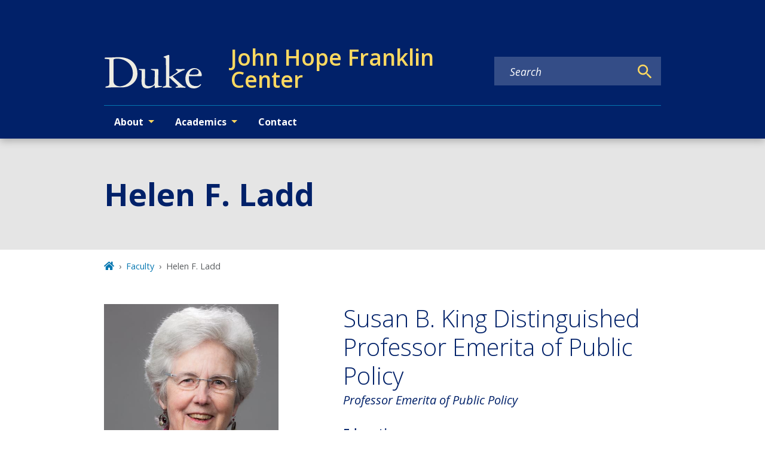

--- FILE ---
content_type: text/html; charset=UTF-8
request_url: https://jhfc.duke.edu/profile/helen-f-ladd/
body_size: 408913
content:
<!DOCTYPE html><html lang="en" prefix="og: https://ogp.me/ns#"><head><meta charSet="utf-8"/><meta http-equiv="x-ua-compatible" content="ie=edge"/><meta name="viewport" content="width=device-width, initial-scale=1, shrink-to-fit=no"/><meta name="generator" content="Gatsby 5.12.4"/><meta name="theme-color" content="#012169"/><meta name="MobileOptimized" content="width" data-gatsby-head="true"/><meta name="HandheldFriendly" content="true" data-gatsby-head="true"/><meta name="description" content="Helen F. Ladd is the Susan B. King Professor Emerita of Public Policy and Economics at Duke University’s Sanford School of Public Policy. Her education research focuses o" data-gatsby-head="true"/><meta name="image" content="https://scholars.duke.edu/profile-images/thumbnail200/0095931.jpg" data-gatsby-head="true"/><meta name="publisher" content="John Hope Franklin Center" data-gatsby-head="true"/><meta name="author" content="John Hope Franklin Center" data-gatsby-head="true"/><meta name="robots" content="index, follow" data-gatsby-head="true"/><meta property="og:site_name" name="site-name" content="John Hope Franklin Center" data-gatsby-head="true"/><meta property="og:url" content="https://jhfc.duke.edu/profile/helen-f-ladd/" data-gatsby-head="true"/><meta property="og:type" content="Person" data-gatsby-head="true"/><meta property="og:title" content="Helen F. Ladd | John Hope Franklin Center" data-gatsby-head="true"/><meta property="og:description" content="Helen F. Ladd is the Susan B. King Professor Emerita of Public Policy and Economics at Duke University’s Sanford School of Public Policy. Her education research focuses o" data-gatsby-head="true"/><meta property="og:image" content="https://scholars.duke.edu/profile-images/thumbnail200/0095931.jpg" data-gatsby-head="true"/><meta name="twitter:card" content="summary" data-gatsby-head="true"/><meta name="twitter:title" content="Helen F. Ladd | John Hope Franklin Center" data-gatsby-head="true"/><meta name="twitter:description" content="Helen F. Ladd is the Susan B. King Professor Emerita of Public Policy and Economics at Duke University’s Sanford School of Public Policy. Her education research focuses o" data-gatsby-head="true"/><meta name="twitter:image" content="https://scholars.duke.edu/profile-images/thumbnail200/0095931.jpg" data-gatsby-head="true"/><style data-href="/styles.ae0a06cc9d2ed63727c5.css" data-identity="gatsby-global-css">:root,[data-bs-theme=light]{--bs-blue:#012169;--bs-indigo:#6610f2;--bs-purple:#6f42c1;--bs-pink:#d63384;--bs-red:#dc3545;--bs-orange:#c84e00;--bs-yellow:#ffd960;--bs-green:#198754;--bs-teal:#20c997;--bs-cyan:#0dcaf0;--bs-black:#000;--bs-white:#fff;--bs-gray:#6c757d;--bs-gray-dark:#343a40;--bs-gray-100:#f8f9fa;--bs-gray-200:#e9ecef;--bs-gray-300:#dee2e6;--bs-gray-400:#ced4da;--bs-gray-500:#adb5bd;--bs-gray-600:#6c757d;--bs-gray-700:#495057;--bs-gray-800:#343a40;--bs-gray-900:#212529;--bs-primary:#012169;--bs-secondary:#6c757d;--bs-success:#198754;--bs-info:#0dcaf0;--bs-warning:#ffd960;--bs-danger:#dc3545;--bs-light:#f8f9fa;--bs-dark:#212529;--bs-primary-rgb:1,33,105;--bs-secondary-rgb:108,117,125;--bs-success-rgb:25,135,84;--bs-info-rgb:13,202,240;--bs-warning-rgb:255,217,96;--bs-danger-rgb:220,53,69;--bs-light-rgb:248,249,250;--bs-dark-rgb:33,37,41;--bs-primary-text-emphasis:#000d2a;--bs-secondary-text-emphasis:#2b2f32;--bs-success-text-emphasis:#0a3622;--bs-info-text-emphasis:#055160;--bs-warning-text-emphasis:#665726;--bs-danger-text-emphasis:#58151c;--bs-light-text-emphasis:#495057;--bs-dark-text-emphasis:#495057;--bs-primary-bg-subtle:#ccd3e1;--bs-secondary-bg-subtle:#e2e3e5;--bs-success-bg-subtle:#d1e7dd;--bs-info-bg-subtle:#cff4fc;--bs-warning-bg-subtle:#fff7df;--bs-danger-bg-subtle:#f8d7da;--bs-light-bg-subtle:#fcfcfd;--bs-dark-bg-subtle:#ced4da;--bs-primary-border-subtle:#99a6c3;--bs-secondary-border-subtle:#c4c8cb;--bs-success-border-subtle:#a3cfbb;--bs-info-border-subtle:#9eeaf9;--bs-warning-border-subtle:#fff0bf;--bs-danger-border-subtle:#f1aeb5;--bs-light-border-subtle:#e9ecef;--bs-dark-border-subtle:#adb5bd;--bs-white-rgb:255,255,255;--bs-black-rgb:0,0,0;--bs-font-sans-serif:system-ui,-apple-system,"Segoe UI",Roboto,"Helvetica Neue","Noto Sans","Liberation Sans",Arial,sans-serif,"Apple Color Emoji","Segoe UI Emoji","Segoe UI Symbol","Noto Color Emoji";--bs-font-monospace:SFMono-Regular,Menlo,Monaco,Consolas,"Liberation Mono","Courier New",monospace;--bs-gradient:linear-gradient(180deg,hsla(0,0%,100%,.15),hsla(0,0%,100%,0));--bs-body-font-family:var(--bs-font-sans-serif);--bs-body-font-size:1rem;--bs-body-font-weight:400;--bs-body-line-height:1.7;--bs-body-color:#212529;--bs-body-color-rgb:33,37,41;--bs-body-bg:#fff;--bs-body-bg-rgb:255,255,255;--bs-emphasis-color:#000;--bs-emphasis-color-rgb:0,0,0;--bs-secondary-color:rgba(33,37,41,.75);--bs-secondary-color-rgb:33,37,41;--bs-secondary-bg:#e9ecef;--bs-secondary-bg-rgb:233,236,239;--bs-tertiary-color:rgba(33,37,41,.5);--bs-tertiary-color-rgb:33,37,41;--bs-tertiary-bg:#f8f9fa;--bs-tertiary-bg-rgb:248,249,250;--bs-heading-color:inherit;--bs-link-color:#0577b1;--bs-link-color-rgb:5,119,177;--bs-link-decoration:none;--bs-link-hover-color:#045f8e;--bs-link-hover-color-rgb:4,95,142;--bs-code-color:#d63384;--bs-highlight-color:#212529;--bs-highlight-bg:#fff7df;--bs-border-width:1px;--bs-border-style:solid;--bs-border-color:#dee2e6;--bs-border-color-translucent:rgba(0,0,0,.175);--bs-border-radius:0.375rem;--bs-border-radius-sm:0.25rem;--bs-border-radius-lg:0.5rem;--bs-border-radius-xl:1rem;--bs-border-radius-xxl:2rem;--bs-border-radius-2xl:var(--bs-border-radius-xxl);--bs-border-radius-pill:50rem;--bs-box-shadow:0 0.5rem 1rem rgba(0,0,0,.15);--bs-box-shadow-sm:0 0.125rem 0.25rem rgba(0,0,0,.075);--bs-box-shadow-lg:0 1rem 3rem rgba(0,0,0,.175);--bs-box-shadow-inset:inset 0 1px 2px rgba(0,0,0,.075);--bs-focus-ring-width:0.25rem;--bs-focus-ring-opacity:0.25;--bs-focus-ring-color:rgba(1,33,105,.25);--bs-form-valid-color:#198754;--bs-form-valid-border-color:#198754;--bs-form-invalid-color:#dc3545;--bs-form-invalid-border-color:#dc3545}[data-bs-theme=dark]{--bs-body-color:#dee2e6;--bs-body-color-rgb:222,226,230;--bs-body-bg:#212529;--bs-body-bg-rgb:33,37,41;--bs-emphasis-color:#fff;--bs-emphasis-color-rgb:255,255,255;--bs-secondary-color:rgba(222,226,230,.75);--bs-secondary-color-rgb:222,226,230;--bs-secondary-bg:#343a40;--bs-secondary-bg-rgb:52,58,64;--bs-tertiary-color:rgba(222,226,230,.5);--bs-tertiary-color-rgb:222,226,230;--bs-tertiary-bg:#2b3035;--bs-tertiary-bg-rgb:43,48,53;--bs-primary-text-emphasis:#677aa5;--bs-secondary-text-emphasis:#a7acb1;--bs-success-text-emphasis:#75b798;--bs-info-text-emphasis:#6edff6;--bs-warning-text-emphasis:#ffe8a0;--bs-danger-text-emphasis:#ea868f;--bs-light-text-emphasis:#f8f9fa;--bs-dark-text-emphasis:#dee2e6;--bs-primary-bg-subtle:#000715;--bs-secondary-bg-subtle:#161719;--bs-success-bg-subtle:#051b11;--bs-info-bg-subtle:#032830;--bs-warning-bg-subtle:#332b13;--bs-danger-bg-subtle:#2c0b0e;--bs-light-bg-subtle:#343a40;--bs-dark-bg-subtle:#1a1d20;--bs-primary-border-subtle:#01143f;--bs-secondary-border-subtle:#41464b;--bs-success-border-subtle:#0f5132;--bs-info-border-subtle:#087990;--bs-warning-border-subtle:#99823a;--bs-danger-border-subtle:#842029;--bs-light-border-subtle:#495057;--bs-dark-border-subtle:#343a40;--bs-heading-color:inherit;--bs-link-color:#677aa5;--bs-link-hover-color:#8595b7;--bs-link-color-rgb:103,122,165;--bs-link-hover-color-rgb:133,149,183;--bs-code-color:#e685b5;--bs-highlight-color:#dee2e6;--bs-highlight-bg:#665726;--bs-border-color:#495057;--bs-border-color-translucent:hsla(0,0%,100%,.15);--bs-form-valid-color:#75b798;--bs-form-valid-border-color:#75b798;--bs-form-invalid-color:#ea868f;--bs-form-invalid-border-color:#ea868f;color-scheme:dark}.clearfix:after,section[class^=paragraph__]:after{clear:both;content:"";display:block}.text-bg-primary{background-color:RGBA(var(--bs-primary-rgb),var(--bs-bg-opacity,1))!important;color:#fff!important}.text-bg-secondary{background-color:RGBA(var(--bs-secondary-rgb),var(--bs-bg-opacity,1))!important;color:#fff!important}.text-bg-success{background-color:RGBA(var(--bs-success-rgb),var(--bs-bg-opacity,1))!important;color:#fff!important}.text-bg-info{background-color:RGBA(var(--bs-info-rgb),var(--bs-bg-opacity,1))!important;color:#000!important}.text-bg-warning{background-color:RGBA(var(--bs-warning-rgb),var(--bs-bg-opacity,1))!important;color:#000!important}.text-bg-danger{background-color:RGBA(var(--bs-danger-rgb),var(--bs-bg-opacity,1))!important;color:#fff!important}.text-bg-light{background-color:RGBA(var(--bs-light-rgb),var(--bs-bg-opacity,1))!important;color:#000!important}.text-bg-dark{background-color:RGBA(var(--bs-dark-rgb),var(--bs-bg-opacity,1))!important;color:#fff!important}.link-primary{color:RGBA(var(--bs-primary-rgb),var(--bs-link-opacity,1))!important;text-decoration-color:RGBA(var(--bs-primary-rgb),var(--bs-link-underline-opacity,1))!important}.link-primary:focus,.link-primary:hover{color:RGBA(1,26,84,var(--bs-link-opacity,1))!important;text-decoration-color:RGBA(1,26,84,var(--bs-link-underline-opacity,1))!important}.link-secondary{color:RGBA(var(--bs-secondary-rgb),var(--bs-link-opacity,1))!important;text-decoration-color:RGBA(var(--bs-secondary-rgb),var(--bs-link-underline-opacity,1))!important}.link-secondary:focus,.link-secondary:hover{color:RGBA(86,94,100,var(--bs-link-opacity,1))!important;text-decoration-color:RGBA(86,94,100,var(--bs-link-underline-opacity,1))!important}.link-success{color:RGBA(var(--bs-success-rgb),var(--bs-link-opacity,1))!important;text-decoration-color:RGBA(var(--bs-success-rgb),var(--bs-link-underline-opacity,1))!important}.link-success:focus,.link-success:hover{color:RGBA(20,108,67,var(--bs-link-opacity,1))!important;text-decoration-color:RGBA(20,108,67,var(--bs-link-underline-opacity,1))!important}.link-info{color:RGBA(var(--bs-info-rgb),var(--bs-link-opacity,1))!important;text-decoration-color:RGBA(var(--bs-info-rgb),var(--bs-link-underline-opacity,1))!important}.link-info:focus,.link-info:hover{color:RGBA(61,213,243,var(--bs-link-opacity,1))!important;text-decoration-color:RGBA(61,213,243,var(--bs-link-underline-opacity,1))!important}.link-warning{color:RGBA(var(--bs-warning-rgb),var(--bs-link-opacity,1))!important;text-decoration-color:RGBA(var(--bs-warning-rgb),var(--bs-link-underline-opacity,1))!important}.link-warning:focus,.link-warning:hover{color:RGBA(255,225,128,var(--bs-link-opacity,1))!important;text-decoration-color:RGBA(255,225,128,var(--bs-link-underline-opacity,1))!important}.link-danger{color:RGBA(var(--bs-danger-rgb),var(--bs-link-opacity,1))!important;text-decoration-color:RGBA(var(--bs-danger-rgb),var(--bs-link-underline-opacity,1))!important}.link-danger:focus,.link-danger:hover{color:RGBA(176,42,55,var(--bs-link-opacity,1))!important;text-decoration-color:RGBA(176,42,55,var(--bs-link-underline-opacity,1))!important}.link-light{color:RGBA(var(--bs-light-rgb),var(--bs-link-opacity,1))!important;text-decoration-color:RGBA(var(--bs-light-rgb),var(--bs-link-underline-opacity,1))!important}.link-light:focus,.link-light:hover{color:RGBA(249,250,251,var(--bs-link-opacity,1))!important;text-decoration-color:RGBA(249,250,251,var(--bs-link-underline-opacity,1))!important}.link-dark{color:RGBA(var(--bs-dark-rgb),var(--bs-link-opacity,1))!important;text-decoration-color:RGBA(var(--bs-dark-rgb),var(--bs-link-underline-opacity,1))!important}.link-dark:focus,.link-dark:hover{color:RGBA(26,30,33,var(--bs-link-opacity,1))!important;text-decoration-color:RGBA(26,30,33,var(--bs-link-underline-opacity,1))!important}.link-body-emphasis{color:RGBA(var(--bs-emphasis-color-rgb),var(--bs-link-opacity,1))!important;text-decoration-color:RGBA(var(--bs-emphasis-color-rgb),var(--bs-link-underline-opacity,1))!important}.link-body-emphasis:focus,.link-body-emphasis:hover{color:RGBA(var(--bs-emphasis-color-rgb),var(--bs-link-opacity,.75))!important;text-decoration-color:RGBA(var(--bs-emphasis-color-rgb),var(--bs-link-underline-opacity,.75))!important}.focus-ring:focus{box-shadow:var(--bs-focus-ring-x,0) var(--bs-focus-ring-y,0) var(--bs-focus-ring-blur,0) var(--bs-focus-ring-width) var(--bs-focus-ring-color);outline:0}.icon-link{align-items:center;backface-visibility:hidden;display:inline-flex;gap:.375rem;text-decoration-color:rgba(var(--bs-link-color-rgb),var(--bs-link-opacity,.5));text-underline-offset:.25em}.icon-link>.bi{fill:currentcolor;flex-shrink:0;height:1em;transition:transform .2s ease-in-out;width:1em}@media(prefers-reduced-motion:reduce){.icon-link>.bi{transition:none}}.icon-link-hover:focus-visible>.bi,.icon-link-hover:hover>.bi{transform:var(--bs-icon-link-transform,translate3d(.25em,0,0))}.ratio{position:relative;width:100%}.ratio:before{content:"";display:block;padding-top:var(--bs-aspect-ratio)}.ratio>*{height:100%;left:0;position:absolute;top:0;width:100%}.ratio-1x1{--bs-aspect-ratio:100%}.ratio-4x3{--bs-aspect-ratio:75%}.ratio-16x9{--bs-aspect-ratio:56.25%}.ratio-21x9{--bs-aspect-ratio:42.8571428571%}.fixed-top{top:0}.fixed-bottom,.fixed-top{left:0;position:fixed;right:0;z-index:1030}.fixed-bottom{bottom:0}.sticky-top{top:0}.sticky-bottom,.sticky-top{position:sticky;z-index:1020}.sticky-bottom{bottom:0}@media(min-width:576px){.sticky-sm-top{position:sticky;top:0;z-index:1020}.sticky-sm-bottom{bottom:0;position:sticky;z-index:1020}}@media(min-width:768px){.sticky-md-top{position:sticky;top:0;z-index:1020}.sticky-md-bottom{bottom:0;position:sticky;z-index:1020}}@media(min-width:992px){.sticky-lg-top{position:sticky;top:0;z-index:1020}.sticky-lg-bottom{bottom:0;position:sticky;z-index:1020}}@media(min-width:1300px){.sticky-xl-top{position:sticky;top:0;z-index:1020}.sticky-xl-bottom{bottom:0;position:sticky;z-index:1020}}@media(min-width:1440px){.sticky-xxl-top{position:sticky;top:0;z-index:1020}.sticky-xxl-bottom{bottom:0;position:sticky;z-index:1020}}.hstack{align-items:center;flex-direction:row}.hstack,.vstack{align-self:stretch;display:flex}.vstack{flex:1 1 auto;flex-direction:column}.visually-hidden,.visually-hidden-focusable:not(:focus):not(:focus-within){clip:rect(0,0,0,0)!important;border:0!important;height:1px!important;margin:-1px!important;overflow:hidden!important;padding:0!important;white-space:nowrap!important;width:1px!important}.visually-hidden-focusable:not(:focus):not(:focus-within):not(caption),.visually-hidden:not(caption){position:absolute!important}.stretched-link:after{bottom:0;content:"";left:0;position:absolute;right:0;top:0;z-index:1}.text-truncate{overflow:hidden;text-overflow:ellipsis;white-space:nowrap}.vr{align-self:stretch;background-color:currentcolor;display:inline-block;min-height:1em;opacity:.25;width:var(--bs-border-width)}.align-baseline{vertical-align:baseline!important}.align-top{vertical-align:top!important}.align-middle{vertical-align:middle!important}.align-bottom{vertical-align:bottom!important}.align-text-bottom{vertical-align:text-bottom!important}.align-text-top{vertical-align:text-top!important}.float-start{float:left!important}.float-end{float:right!important}.float-none{float:none!important}.object-fit-contain{object-fit:contain!important}.object-fit-cover{object-fit:cover!important}.object-fit-fill{object-fit:fill!important}.object-fit-scale{object-fit:scale-down!important}.object-fit-none{object-fit:none!important}.opacity-0{opacity:0!important}.opacity-25{opacity:.25!important}.opacity-50{opacity:.5!important}.opacity-75{opacity:.75!important}.opacity-100{opacity:1!important}.overflow-auto{overflow:auto!important}.overflow-hidden{overflow:hidden!important}.overflow-visible{overflow:visible!important}.overflow-scroll{overflow:scroll!important}.overflow-x-auto{overflow-x:auto!important}.overflow-x-hidden{overflow-x:hidden!important}.overflow-x-visible{overflow-x:visible!important}.overflow-x-scroll{overflow-x:scroll!important}.overflow-y-auto{overflow-y:auto!important}.overflow-y-hidden{overflow-y:hidden!important}.overflow-y-visible{overflow-y:visible!important}.overflow-y-scroll{overflow-y:scroll!important}.shadow{box-shadow:var(--bs-box-shadow)!important}.shadow-sm{box-shadow:var(--bs-box-shadow-sm)!important}.shadow-lg{box-shadow:var(--bs-box-shadow-lg)!important}.shadow-none{box-shadow:none!important}.focus-ring-primary{--bs-focus-ring-color:rgba(var(--bs-primary-rgb),var(--bs-focus-ring-opacity))}.focus-ring-secondary{--bs-focus-ring-color:rgba(var(--bs-secondary-rgb),var(--bs-focus-ring-opacity))}.focus-ring-success{--bs-focus-ring-color:rgba(var(--bs-success-rgb),var(--bs-focus-ring-opacity))}.focus-ring-info{--bs-focus-ring-color:rgba(var(--bs-info-rgb),var(--bs-focus-ring-opacity))}.focus-ring-warning{--bs-focus-ring-color:rgba(var(--bs-warning-rgb),var(--bs-focus-ring-opacity))}.focus-ring-danger{--bs-focus-ring-color:rgba(var(--bs-danger-rgb),var(--bs-focus-ring-opacity))}.focus-ring-light{--bs-focus-ring-color:rgba(var(--bs-light-rgb),var(--bs-focus-ring-opacity))}.focus-ring-dark{--bs-focus-ring-color:rgba(var(--bs-dark-rgb),var(--bs-focus-ring-opacity))}.position-static{position:static!important}.position-relative{position:relative!important}.position-absolute{position:absolute!important}.position-fixed{position:fixed!important}.position-sticky{position:sticky!important}.top-0{top:0!important}.top-50{top:50%!important}.top-100{top:100%!important}.bottom-0{bottom:0!important}.bottom-50{bottom:50%!important}.bottom-100{bottom:100%!important}.start-0{left:0!important}.start-50{left:50%!important}.start-100{left:100%!important}.end-0{right:0!important}.end-50{right:50%!important}.end-100{right:100%!important}.translate-middle{transform:translate(-50%,-50%)!important}.translate-middle-x{transform:translateX(-50%)!important}.translate-middle-y{transform:translateY(-50%)!important}.border{border:var(--bs-border-width) var(--bs-border-style) var(--bs-border-color)!important}.border-0{border:0!important}.border-top{border-top:var(--bs-border-width) var(--bs-border-style) var(--bs-border-color)!important}.border-top-0{border-top:0!important}.border-end{border-right:var(--bs-border-width) var(--bs-border-style) var(--bs-border-color)!important}.border-end-0{border-right:0!important}.border-bottom{border-bottom:var(--bs-border-width) var(--bs-border-style) var(--bs-border-color)!important}.border-bottom-0{border-bottom:0!important}.border-start{border-left:var(--bs-border-width) var(--bs-border-style) var(--bs-border-color)!important}.border-start-0{border-left:0!important}.border-primary{--bs-border-opacity:1;border-color:rgba(var(--bs-primary-rgb),var(--bs-border-opacity))!important}.border-secondary{--bs-border-opacity:1;border-color:rgba(var(--bs-secondary-rgb),var(--bs-border-opacity))!important}.border-success{--bs-border-opacity:1;border-color:rgba(var(--bs-success-rgb),var(--bs-border-opacity))!important}.border-info{--bs-border-opacity:1;border-color:rgba(var(--bs-info-rgb),var(--bs-border-opacity))!important}.border-warning{--bs-border-opacity:1;border-color:rgba(var(--bs-warning-rgb),var(--bs-border-opacity))!important}.border-danger{--bs-border-opacity:1;border-color:rgba(var(--bs-danger-rgb),var(--bs-border-opacity))!important}.border-light{--bs-border-opacity:1;border-color:rgba(var(--bs-light-rgb),var(--bs-border-opacity))!important}.border-dark{--bs-border-opacity:1;border-color:rgba(var(--bs-dark-rgb),var(--bs-border-opacity))!important}.border-black{--bs-border-opacity:1;border-color:rgba(var(--bs-black-rgb),var(--bs-border-opacity))!important}.border-white{--bs-border-opacity:1;border-color:rgba(var(--bs-white-rgb),var(--bs-border-opacity))!important}.border-primary-subtle{border-color:var(--bs-primary-border-subtle)!important}.border-secondary-subtle{border-color:var(--bs-secondary-border-subtle)!important}.border-success-subtle{border-color:var(--bs-success-border-subtle)!important}.border-info-subtle{border-color:var(--bs-info-border-subtle)!important}.border-warning-subtle{border-color:var(--bs-warning-border-subtle)!important}.border-danger-subtle{border-color:var(--bs-danger-border-subtle)!important}.border-light-subtle{border-color:var(--bs-light-border-subtle)!important}.border-dark-subtle{border-color:var(--bs-dark-border-subtle)!important}.border-1{border-width:1px!important}.border-2{border-width:2px!important}.border-3{border-width:3px!important}.border-4{border-width:4px!important}.border-5{border-width:5px!important}.border-opacity-10{--bs-border-opacity:0.1}.border-opacity-25{--bs-border-opacity:0.25}.border-opacity-50{--bs-border-opacity:0.5}.border-opacity-75{--bs-border-opacity:0.75}.border-opacity-100{--bs-border-opacity:1}.w-25{width:25%!important}.w-50{width:50%!important}.w-75{width:75%!important}.w-100{width:100%!important}.w-auto{width:auto!important}.mw-100{max-width:100%!important}.vw-100{width:100vw!important}.min-vw-100{min-width:100vw!important}.h-25{height:25%!important}.h-50{height:50%!important}.h-75{height:75%!important}.h-100{height:100%!important}.h-auto{height:auto!important}.mh-100{max-height:100%!important}.vh-100{height:100vh!important}.min-vh-100{min-height:100vh!important}.gap-0{gap:0!important}.gap-1{gap:.275em!important}.gap-2{gap:.55em!important}.gap-3{gap:1.1em!important}.gap-4{gap:1.65em!important}.gap-5{gap:3.3em!important}.row-gap-0{row-gap:0!important}.row-gap-1{row-gap:.275em!important}.row-gap-2{row-gap:.55em!important}.row-gap-3{row-gap:1.1em!important}.row-gap-4{row-gap:1.65em!important}.row-gap-5{row-gap:3.3em!important}.column-gap-0{column-gap:0!important}.column-gap-1{column-gap:.275em!important}.column-gap-2{column-gap:.55em!important}.column-gap-3{column-gap:1.1em!important}.column-gap-4{column-gap:1.65em!important}.column-gap-5{column-gap:3.3em!important}.font-monospace{font-family:var(--bs-font-monospace)!important}.fs-1{font-size:calc(1.375rem + 1.5vw)!important}.fs-2{font-size:calc(1.325rem + .9vw)!important}.fs-3{font-size:calc(1.3rem + .6vw)!important}.fs-4{font-size:calc(1.275rem + .3vw)!important}.fs-5{font-size:1.25rem!important}.fs-6{font-size:1rem!important}.fst-italic{font-style:italic!important}.fst-normal{font-style:normal!important}.fw-lighter{font-weight:lighter!important}.fw-light{font-weight:300!important}.fw-normal{font-weight:400!important}.fw-medium{font-weight:500!important}.fw-semibold{font-weight:600!important}.fw-bold{font-weight:700!important}.fw-bolder{font-weight:bolder!important}.lh-1{line-height:1!important}.lh-sm{line-height:1.25!important}.lh-base{line-height:1.7!important}.lh-lg{line-height:2!important}.text-start{text-align:left!important}.text-end{text-align:right!important}.text-center{text-align:center!important}.text-decoration-none{text-decoration:none!important}.text-decoration-underline{text-decoration:underline!important}.text-decoration-line-through{text-decoration:line-through!important}.text-lowercase{text-transform:lowercase!important}.text-uppercase{text-transform:uppercase!important}.text-capitalize{text-transform:capitalize!important}.text-wrap{white-space:normal!important}.text-nowrap{white-space:nowrap!important}.text-break{word-wrap:break-word!important;word-break:break-word!important}.text-primary{--bs-text-opacity:1;color:rgba(var(--bs-primary-rgb),var(--bs-text-opacity))!important}.text-secondary{--bs-text-opacity:1;color:rgba(var(--bs-secondary-rgb),var(--bs-text-opacity))!important}.text-success{--bs-text-opacity:1;color:rgba(var(--bs-success-rgb),var(--bs-text-opacity))!important}.text-info{--bs-text-opacity:1;color:rgba(var(--bs-info-rgb),var(--bs-text-opacity))!important}.text-warning{--bs-text-opacity:1;color:rgba(var(--bs-warning-rgb),var(--bs-text-opacity))!important}.text-danger{--bs-text-opacity:1;color:rgba(var(--bs-danger-rgb),var(--bs-text-opacity))!important}.text-light{--bs-text-opacity:1;color:rgba(var(--bs-light-rgb),var(--bs-text-opacity))!important}.text-dark{--bs-text-opacity:1;color:rgba(var(--bs-dark-rgb),var(--bs-text-opacity))!important}.text-black{--bs-text-opacity:1;color:rgba(var(--bs-black-rgb),var(--bs-text-opacity))!important}.text-white{--bs-text-opacity:1;color:rgba(var(--bs-white-rgb),var(--bs-text-opacity))!important}.text-body{--bs-text-opacity:1;color:rgba(var(--bs-body-color-rgb),var(--bs-text-opacity))!important}.text-muted{--bs-text-opacity:1;color:var(--bs-secondary-color)!important}.text-black-50{--bs-text-opacity:1;color:rgba(0,0,0,.5)!important}.text-white-50{--bs-text-opacity:1;color:hsla(0,0%,100%,.5)!important}.text-body-secondary{--bs-text-opacity:1;color:var(--bs-secondary-color)!important}.text-body-tertiary{--bs-text-opacity:1;color:var(--bs-tertiary-color)!important}.text-body-emphasis{--bs-text-opacity:1;color:var(--bs-emphasis-color)!important}.text-reset{--bs-text-opacity:1;color:inherit!important}.text-opacity-25{--bs-text-opacity:0.25}.text-opacity-50{--bs-text-opacity:0.5}.text-opacity-75{--bs-text-opacity:0.75}.text-opacity-100{--bs-text-opacity:1}.text-primary-emphasis{color:var(--bs-primary-text-emphasis)!important}.text-secondary-emphasis{color:var(--bs-secondary-text-emphasis)!important}.text-success-emphasis{color:var(--bs-success-text-emphasis)!important}.text-info-emphasis{color:var(--bs-info-text-emphasis)!important}.text-warning-emphasis{color:var(--bs-warning-text-emphasis)!important}.text-danger-emphasis{color:var(--bs-danger-text-emphasis)!important}.text-light-emphasis{color:var(--bs-light-text-emphasis)!important}.text-dark-emphasis{color:var(--bs-dark-text-emphasis)!important}.link-opacity-10,.link-opacity-10-hover:hover{--bs-link-opacity:0.1}.link-opacity-25,.link-opacity-25-hover:hover{--bs-link-opacity:0.25}.link-opacity-50,.link-opacity-50-hover:hover{--bs-link-opacity:0.5}.link-opacity-75,.link-opacity-75-hover:hover{--bs-link-opacity:0.75}.link-opacity-100,.link-opacity-100-hover:hover{--bs-link-opacity:1}.link-offset-1,.link-offset-1-hover:hover{text-underline-offset:.125em!important}.link-offset-2,.link-offset-2-hover:hover{text-underline-offset:.25em!important}.link-offset-3,.link-offset-3-hover:hover{text-underline-offset:.375em!important}.link-underline-primary{--bs-link-underline-opacity:1;text-decoration-color:rgba(var(--bs-primary-rgb),var(--bs-link-underline-opacity))!important}.link-underline-secondary{--bs-link-underline-opacity:1;text-decoration-color:rgba(var(--bs-secondary-rgb),var(--bs-link-underline-opacity))!important}.link-underline-success{--bs-link-underline-opacity:1;text-decoration-color:rgba(var(--bs-success-rgb),var(--bs-link-underline-opacity))!important}.link-underline-info{--bs-link-underline-opacity:1;text-decoration-color:rgba(var(--bs-info-rgb),var(--bs-link-underline-opacity))!important}.link-underline-warning{--bs-link-underline-opacity:1;text-decoration-color:rgba(var(--bs-warning-rgb),var(--bs-link-underline-opacity))!important}.link-underline-danger{--bs-link-underline-opacity:1;text-decoration-color:rgba(var(--bs-danger-rgb),var(--bs-link-underline-opacity))!important}.link-underline-light{--bs-link-underline-opacity:1;text-decoration-color:rgba(var(--bs-light-rgb),var(--bs-link-underline-opacity))!important}.link-underline-dark{--bs-link-underline-opacity:1;text-decoration-color:rgba(var(--bs-dark-rgb),var(--bs-link-underline-opacity))!important}.link-underline{--bs-link-underline-opacity:1;text-decoration-color:rgba(var(--bs-link-color-rgb),var(--bs-link-underline-opacity,1))!important}.link-underline-opacity-0,.link-underline-opacity-0-hover:hover{--bs-link-underline-opacity:0}.link-underline-opacity-10,.link-underline-opacity-10-hover:hover{--bs-link-underline-opacity:0.1}.link-underline-opacity-25,.link-underline-opacity-25-hover:hover{--bs-link-underline-opacity:0.25}.link-underline-opacity-50,.link-underline-opacity-50-hover:hover{--bs-link-underline-opacity:0.5}.link-underline-opacity-75,.link-underline-opacity-75-hover:hover{--bs-link-underline-opacity:0.75}.link-underline-opacity-100,.link-underline-opacity-100-hover:hover{--bs-link-underline-opacity:1}.bg-primary{--bs-bg-opacity:1;background-color:rgba(var(--bs-primary-rgb),var(--bs-bg-opacity))!important}.bg-secondary{--bs-bg-opacity:1;background-color:rgba(var(--bs-secondary-rgb),var(--bs-bg-opacity))!important}.bg-success{--bs-bg-opacity:1;background-color:rgba(var(--bs-success-rgb),var(--bs-bg-opacity))!important}.bg-info{--bs-bg-opacity:1;background-color:rgba(var(--bs-info-rgb),var(--bs-bg-opacity))!important}.bg-warning{--bs-bg-opacity:1;background-color:rgba(var(--bs-warning-rgb),var(--bs-bg-opacity))!important}.bg-danger{--bs-bg-opacity:1;background-color:rgba(var(--bs-danger-rgb),var(--bs-bg-opacity))!important}.bg-light{--bs-bg-opacity:1;background-color:rgba(var(--bs-light-rgb),var(--bs-bg-opacity))!important}.bg-dark{--bs-bg-opacity:1;background-color:rgba(var(--bs-dark-rgb),var(--bs-bg-opacity))!important}.bg-black{--bs-bg-opacity:1;background-color:rgba(var(--bs-black-rgb),var(--bs-bg-opacity))!important}.bg-white{--bs-bg-opacity:1;background-color:rgba(var(--bs-white-rgb),var(--bs-bg-opacity))!important}.bg-body{--bs-bg-opacity:1;background-color:rgba(var(--bs-body-bg-rgb),var(--bs-bg-opacity))!important}.bg-transparent{--bs-bg-opacity:1;background-color:transparent!important}.bg-body-secondary{--bs-bg-opacity:1;background-color:rgba(var(--bs-secondary-bg-rgb),var(--bs-bg-opacity))!important}.bg-body-tertiary{--bs-bg-opacity:1;background-color:rgba(var(--bs-tertiary-bg-rgb),var(--bs-bg-opacity))!important}.bg-opacity-10{--bs-bg-opacity:0.1}.bg-opacity-25{--bs-bg-opacity:0.25}.bg-opacity-50{--bs-bg-opacity:0.5}.bg-opacity-75{--bs-bg-opacity:0.75}.bg-opacity-100{--bs-bg-opacity:1}.bg-primary-subtle{background-color:var(--bs-primary-bg-subtle)!important}.bg-secondary-subtle{background-color:var(--bs-secondary-bg-subtle)!important}.bg-success-subtle{background-color:var(--bs-success-bg-subtle)!important}.bg-info-subtle{background-color:var(--bs-info-bg-subtle)!important}.bg-warning-subtle{background-color:var(--bs-warning-bg-subtle)!important}.bg-danger-subtle{background-color:var(--bs-danger-bg-subtle)!important}.bg-light-subtle{background-color:var(--bs-light-bg-subtle)!important}.bg-dark-subtle{background-color:var(--bs-dark-bg-subtle)!important}.bg-gradient{background-image:var(--bs-gradient)!important}.user-select-all{-webkit-user-select:all!important;user-select:all!important}.user-select-auto{-webkit-user-select:auto!important;user-select:auto!important}.user-select-none{-webkit-user-select:none!important;user-select:none!important}.pe-none{pointer-events:none!important}.pe-auto{pointer-events:auto!important}.rounded{border-radius:var(--bs-border-radius)!important}.rounded-0{border-radius:0!important}.rounded-1{border-radius:var(--bs-border-radius-sm)!important}.rounded-2{border-radius:var(--bs-border-radius)!important}.rounded-3{border-radius:var(--bs-border-radius-lg)!important}.rounded-4{border-radius:var(--bs-border-radius-xl)!important}.rounded-5{border-radius:var(--bs-border-radius-xxl)!important}.rounded-circle{border-radius:50%!important}.rounded-pill{border-radius:var(--bs-border-radius-pill)!important}.rounded-top{border-top-left-radius:var(--bs-border-radius)!important;border-top-right-radius:var(--bs-border-radius)!important}.rounded-top-0{border-top-left-radius:0!important;border-top-right-radius:0!important}.rounded-top-1{border-top-left-radius:var(--bs-border-radius-sm)!important;border-top-right-radius:var(--bs-border-radius-sm)!important}.rounded-top-2{border-top-left-radius:var(--bs-border-radius)!important;border-top-right-radius:var(--bs-border-radius)!important}.rounded-top-3{border-top-left-radius:var(--bs-border-radius-lg)!important;border-top-right-radius:var(--bs-border-radius-lg)!important}.rounded-top-4{border-top-left-radius:var(--bs-border-radius-xl)!important;border-top-right-radius:var(--bs-border-radius-xl)!important}.rounded-top-5{border-top-left-radius:var(--bs-border-radius-xxl)!important;border-top-right-radius:var(--bs-border-radius-xxl)!important}.rounded-top-circle{border-top-left-radius:50%!important;border-top-right-radius:50%!important}.rounded-top-pill{border-top-left-radius:var(--bs-border-radius-pill)!important;border-top-right-radius:var(--bs-border-radius-pill)!important}.rounded-end{border-bottom-right-radius:var(--bs-border-radius)!important;border-top-right-radius:var(--bs-border-radius)!important}.rounded-end-0{border-bottom-right-radius:0!important;border-top-right-radius:0!important}.rounded-end-1{border-bottom-right-radius:var(--bs-border-radius-sm)!important;border-top-right-radius:var(--bs-border-radius-sm)!important}.rounded-end-2{border-bottom-right-radius:var(--bs-border-radius)!important;border-top-right-radius:var(--bs-border-radius)!important}.rounded-end-3{border-bottom-right-radius:var(--bs-border-radius-lg)!important;border-top-right-radius:var(--bs-border-radius-lg)!important}.rounded-end-4{border-bottom-right-radius:var(--bs-border-radius-xl)!important;border-top-right-radius:var(--bs-border-radius-xl)!important}.rounded-end-5{border-bottom-right-radius:var(--bs-border-radius-xxl)!important;border-top-right-radius:var(--bs-border-radius-xxl)!important}.rounded-end-circle{border-bottom-right-radius:50%!important;border-top-right-radius:50%!important}.rounded-end-pill{border-bottom-right-radius:var(--bs-border-radius-pill)!important;border-top-right-radius:var(--bs-border-radius-pill)!important}.rounded-bottom{border-bottom-left-radius:var(--bs-border-radius)!important;border-bottom-right-radius:var(--bs-border-radius)!important}.rounded-bottom-0{border-bottom-left-radius:0!important;border-bottom-right-radius:0!important}.rounded-bottom-1{border-bottom-left-radius:var(--bs-border-radius-sm)!important;border-bottom-right-radius:var(--bs-border-radius-sm)!important}.rounded-bottom-2{border-bottom-left-radius:var(--bs-border-radius)!important;border-bottom-right-radius:var(--bs-border-radius)!important}.rounded-bottom-3{border-bottom-left-radius:var(--bs-border-radius-lg)!important;border-bottom-right-radius:var(--bs-border-radius-lg)!important}.rounded-bottom-4{border-bottom-left-radius:var(--bs-border-radius-xl)!important;border-bottom-right-radius:var(--bs-border-radius-xl)!important}.rounded-bottom-5{border-bottom-left-radius:var(--bs-border-radius-xxl)!important;border-bottom-right-radius:var(--bs-border-radius-xxl)!important}.rounded-bottom-circle{border-bottom-left-radius:50%!important;border-bottom-right-radius:50%!important}.rounded-bottom-pill{border-bottom-left-radius:var(--bs-border-radius-pill)!important;border-bottom-right-radius:var(--bs-border-radius-pill)!important}.rounded-start{border-bottom-left-radius:var(--bs-border-radius)!important;border-top-left-radius:var(--bs-border-radius)!important}.rounded-start-0{border-bottom-left-radius:0!important;border-top-left-radius:0!important}.rounded-start-1{border-bottom-left-radius:var(--bs-border-radius-sm)!important;border-top-left-radius:var(--bs-border-radius-sm)!important}.rounded-start-2{border-bottom-left-radius:var(--bs-border-radius)!important;border-top-left-radius:var(--bs-border-radius)!important}.rounded-start-3{border-bottom-left-radius:var(--bs-border-radius-lg)!important;border-top-left-radius:var(--bs-border-radius-lg)!important}.rounded-start-4{border-bottom-left-radius:var(--bs-border-radius-xl)!important;border-top-left-radius:var(--bs-border-radius-xl)!important}.rounded-start-5{border-bottom-left-radius:var(--bs-border-radius-xxl)!important;border-top-left-radius:var(--bs-border-radius-xxl)!important}.rounded-start-circle{border-bottom-left-radius:50%!important;border-top-left-radius:50%!important}.rounded-start-pill{border-bottom-left-radius:var(--bs-border-radius-pill)!important;border-top-left-radius:var(--bs-border-radius-pill)!important}.visible{visibility:visible!important}.invisible{visibility:hidden!important}.z-n1{z-index:-1!important}.z-0{z-index:0!important}.z-1{z-index:1!important}.z-2{z-index:2!important}.z-3{z-index:3!important}@media(min-width:576px){.float-sm-start{float:left!important}.float-sm-end{float:right!important}.float-sm-none{float:none!important}.object-fit-sm-contain{object-fit:contain!important}.object-fit-sm-cover{object-fit:cover!important}.object-fit-sm-fill{object-fit:fill!important}.object-fit-sm-scale{object-fit:scale-down!important}.object-fit-sm-none{object-fit:none!important}.d-sm-inline{display:inline!important}.d-sm-inline-block{display:inline-block!important}.d-sm-block{display:block!important}.d-sm-grid{display:grid!important}.d-sm-inline-grid{display:inline-grid!important}.d-sm-table{display:table!important}.d-sm-table-row{display:table-row!important}.d-sm-table-cell{display:table-cell!important}.d-sm-flex{display:flex!important}.d-sm-inline-flex{display:inline-flex!important}.d-sm-none{display:none!important}.flex-sm-fill{flex:1 1 auto!important}.flex-sm-row{flex-direction:row!important}.flex-sm-column{flex-direction:column!important}.flex-sm-row-reverse{flex-direction:row-reverse!important}.flex-sm-column-reverse{flex-direction:column-reverse!important}.flex-sm-grow-0{flex-grow:0!important}.flex-sm-grow-1{flex-grow:1!important}.flex-sm-shrink-0{flex-shrink:0!important}.flex-sm-shrink-1{flex-shrink:1!important}.flex-sm-wrap{flex-wrap:wrap!important}.flex-sm-nowrap{flex-wrap:nowrap!important}.flex-sm-wrap-reverse{flex-wrap:wrap-reverse!important}.justify-content-sm-start{justify-content:flex-start!important}.justify-content-sm-end{justify-content:flex-end!important}.justify-content-sm-center{justify-content:center!important}.justify-content-sm-between{justify-content:space-between!important}.justify-content-sm-around{justify-content:space-around!important}.justify-content-sm-evenly{justify-content:space-evenly!important}.align-items-sm-start{align-items:flex-start!important}.align-items-sm-end{align-items:flex-end!important}.align-items-sm-center{align-items:center!important}.align-items-sm-baseline{align-items:baseline!important}.align-items-sm-stretch{align-items:stretch!important}.align-content-sm-start{align-content:flex-start!important}.align-content-sm-end{align-content:flex-end!important}.align-content-sm-center{align-content:center!important}.align-content-sm-between{align-content:space-between!important}.align-content-sm-around{align-content:space-around!important}.align-content-sm-stretch{align-content:stretch!important}.align-self-sm-auto{align-self:auto!important}.align-self-sm-start{align-self:flex-start!important}.align-self-sm-end{align-self:flex-end!important}.align-self-sm-center{align-self:center!important}.align-self-sm-baseline{align-self:baseline!important}.align-self-sm-stretch{align-self:stretch!important}.order-sm-first{order:-1!important}.order-sm-0{order:0!important}.order-sm-1{order:1!important}.order-sm-2{order:2!important}.order-sm-3{order:3!important}.order-sm-4{order:4!important}.order-sm-5{order:5!important}.order-sm-last{order:6!important}.m-sm-0{margin:0!important}.m-sm-1{margin:.275em!important}.m-sm-2{margin:.55em!important}.m-sm-3{margin:1.1em!important}.m-sm-4{margin:1.65em!important}.m-sm-5{margin:3.3em!important}.m-sm-auto{margin:auto!important}.mx-sm-0{margin-left:0!important;margin-right:0!important}.mx-sm-1{margin-left:.275em!important;margin-right:.275em!important}.mx-sm-2{margin-left:.55em!important;margin-right:.55em!important}.mx-sm-3{margin-left:1.1em!important;margin-right:1.1em!important}.mx-sm-4{margin-left:1.65em!important;margin-right:1.65em!important}.mx-sm-5{margin-left:3.3em!important;margin-right:3.3em!important}.mx-sm-auto{margin-left:auto!important;margin-right:auto!important}.my-sm-0{margin-bottom:0!important;margin-top:0!important}.my-sm-1{margin-bottom:.275em!important;margin-top:.275em!important}.my-sm-2{margin-bottom:.55em!important;margin-top:.55em!important}.my-sm-3{margin-bottom:1.1em!important;margin-top:1.1em!important}.my-sm-4{margin-bottom:1.65em!important;margin-top:1.65em!important}.my-sm-5{margin-bottom:3.3em!important;margin-top:3.3em!important}.my-sm-auto{margin-bottom:auto!important;margin-top:auto!important}.mt-sm-0{margin-top:0!important}.mt-sm-1{margin-top:.275em!important}.mt-sm-2{margin-top:.55em!important}.mt-sm-3{margin-top:1.1em!important}.mt-sm-4{margin-top:1.65em!important}.mt-sm-5{margin-top:3.3em!important}.mt-sm-auto{margin-top:auto!important}.me-sm-0{margin-right:0!important}.me-sm-1{margin-right:.275em!important}.me-sm-2{margin-right:.55em!important}.me-sm-3{margin-right:1.1em!important}.me-sm-4{margin-right:1.65em!important}.me-sm-5{margin-right:3.3em!important}.me-sm-auto{margin-right:auto!important}.mb-sm-0{margin-bottom:0!important}.mb-sm-1{margin-bottom:.275em!important}.mb-sm-2{margin-bottom:.55em!important}.mb-sm-3{margin-bottom:1.1em!important}.mb-sm-4{margin-bottom:1.65em!important}.mb-sm-5{margin-bottom:3.3em!important}.mb-sm-auto{margin-bottom:auto!important}.ms-sm-0{margin-left:0!important}.ms-sm-1{margin-left:.275em!important}.ms-sm-2{margin-left:.55em!important}.ms-sm-3{margin-left:1.1em!important}.ms-sm-4{margin-left:1.65em!important}.ms-sm-5{margin-left:3.3em!important}.ms-sm-auto{margin-left:auto!important}.p-sm-0{padding:0!important}.p-sm-1{padding:.275em!important}.p-sm-2{padding:.55em!important}.p-sm-3{padding:1.1em!important}.p-sm-4{padding:1.65em!important}.p-sm-5{padding:3.3em!important}.px-sm-0{padding-left:0!important;padding-right:0!important}.px-sm-1{padding-left:.275em!important;padding-right:.275em!important}.px-sm-2{padding-left:.55em!important;padding-right:.55em!important}.px-sm-3{padding-left:1.1em!important;padding-right:1.1em!important}.px-sm-4{padding-left:1.65em!important;padding-right:1.65em!important}.px-sm-5{padding-left:3.3em!important;padding-right:3.3em!important}.py-sm-0{padding-bottom:0!important;padding-top:0!important}.py-sm-1{padding-bottom:.275em!important;padding-top:.275em!important}.py-sm-2{padding-bottom:.55em!important;padding-top:.55em!important}.py-sm-3{padding-bottom:1.1em!important;padding-top:1.1em!important}.py-sm-4{padding-bottom:1.65em!important;padding-top:1.65em!important}.py-sm-5{padding-bottom:3.3em!important;padding-top:3.3em!important}.pt-sm-0{padding-top:0!important}.pt-sm-1{padding-top:.275em!important}.pt-sm-2{padding-top:.55em!important}.pt-sm-3{padding-top:1.1em!important}.pt-sm-4{padding-top:1.65em!important}.pt-sm-5{padding-top:3.3em!important}.pe-sm-0{padding-right:0!important}.pe-sm-1{padding-right:.275em!important}.pe-sm-2{padding-right:.55em!important}.pe-sm-3{padding-right:1.1em!important}.pe-sm-4{padding-right:1.65em!important}.pe-sm-5{padding-right:3.3em!important}.pb-sm-0{padding-bottom:0!important}.pb-sm-1{padding-bottom:.275em!important}.pb-sm-2{padding-bottom:.55em!important}.pb-sm-3{padding-bottom:1.1em!important}.pb-sm-4{padding-bottom:1.65em!important}.pb-sm-5{padding-bottom:3.3em!important}.ps-sm-0{padding-left:0!important}.ps-sm-1{padding-left:.275em!important}.ps-sm-2{padding-left:.55em!important}.ps-sm-3{padding-left:1.1em!important}.ps-sm-4{padding-left:1.65em!important}.ps-sm-5{padding-left:3.3em!important}.gap-sm-0{gap:0!important}.gap-sm-1{gap:.275em!important}.gap-sm-2{gap:.55em!important}.gap-sm-3{gap:1.1em!important}.gap-sm-4{gap:1.65em!important}.gap-sm-5{gap:3.3em!important}.row-gap-sm-0{row-gap:0!important}.row-gap-sm-1{row-gap:.275em!important}.row-gap-sm-2{row-gap:.55em!important}.row-gap-sm-3{row-gap:1.1em!important}.row-gap-sm-4{row-gap:1.65em!important}.row-gap-sm-5{row-gap:3.3em!important}.column-gap-sm-0{column-gap:0!important}.column-gap-sm-1{column-gap:.275em!important}.column-gap-sm-2{column-gap:.55em!important}.column-gap-sm-3{column-gap:1.1em!important}.column-gap-sm-4{column-gap:1.65em!important}.column-gap-sm-5{column-gap:3.3em!important}.text-sm-start{text-align:left!important}.text-sm-end{text-align:right!important}.text-sm-center{text-align:center!important}}@media(min-width:768px){.float-md-start{float:left!important}.float-md-end{float:right!important}.float-md-none{float:none!important}.object-fit-md-contain{object-fit:contain!important}.object-fit-md-cover{object-fit:cover!important}.object-fit-md-fill{object-fit:fill!important}.object-fit-md-scale{object-fit:scale-down!important}.object-fit-md-none{object-fit:none!important}.d-md-inline{display:inline!important}.d-md-inline-block{display:inline-block!important}.d-md-block{display:block!important}.d-md-grid{display:grid!important}.d-md-inline-grid{display:inline-grid!important}.d-md-table{display:table!important}.d-md-table-row{display:table-row!important}.d-md-table-cell{display:table-cell!important}.d-md-flex{display:flex!important}.d-md-inline-flex{display:inline-flex!important}.d-md-none{display:none!important}.flex-md-fill{flex:1 1 auto!important}.flex-md-row{flex-direction:row!important}.flex-md-column{flex-direction:column!important}.flex-md-row-reverse{flex-direction:row-reverse!important}.flex-md-column-reverse{flex-direction:column-reverse!important}.flex-md-grow-0{flex-grow:0!important}.flex-md-grow-1{flex-grow:1!important}.flex-md-shrink-0{flex-shrink:0!important}.flex-md-shrink-1{flex-shrink:1!important}.flex-md-wrap{flex-wrap:wrap!important}.flex-md-nowrap{flex-wrap:nowrap!important}.flex-md-wrap-reverse{flex-wrap:wrap-reverse!important}.justify-content-md-start{justify-content:flex-start!important}.justify-content-md-end{justify-content:flex-end!important}.justify-content-md-center{justify-content:center!important}.justify-content-md-between{justify-content:space-between!important}.justify-content-md-around{justify-content:space-around!important}.justify-content-md-evenly{justify-content:space-evenly!important}.align-items-md-start{align-items:flex-start!important}.align-items-md-end{align-items:flex-end!important}.align-items-md-center{align-items:center!important}.align-items-md-baseline{align-items:baseline!important}.align-items-md-stretch{align-items:stretch!important}.align-content-md-start{align-content:flex-start!important}.align-content-md-end{align-content:flex-end!important}.align-content-md-center{align-content:center!important}.align-content-md-between{align-content:space-between!important}.align-content-md-around{align-content:space-around!important}.align-content-md-stretch{align-content:stretch!important}.align-self-md-auto{align-self:auto!important}.align-self-md-start{align-self:flex-start!important}.align-self-md-end{align-self:flex-end!important}.align-self-md-center{align-self:center!important}.align-self-md-baseline{align-self:baseline!important}.align-self-md-stretch{align-self:stretch!important}.order-md-first{order:-1!important}.order-md-0{order:0!important}.order-md-1{order:1!important}.order-md-2{order:2!important}.order-md-3{order:3!important}.order-md-4{order:4!important}.order-md-5{order:5!important}.order-md-last{order:6!important}.m-md-0{margin:0!important}.m-md-1{margin:.275em!important}.m-md-2{margin:.55em!important}.m-md-3{margin:1.1em!important}.m-md-4{margin:1.65em!important}.m-md-5{margin:3.3em!important}.m-md-auto{margin:auto!important}.mx-md-0{margin-left:0!important;margin-right:0!important}.mx-md-1{margin-left:.275em!important;margin-right:.275em!important}.mx-md-2{margin-left:.55em!important;margin-right:.55em!important}.mx-md-3{margin-left:1.1em!important;margin-right:1.1em!important}.mx-md-4{margin-left:1.65em!important;margin-right:1.65em!important}.mx-md-5{margin-left:3.3em!important;margin-right:3.3em!important}.mx-md-auto{margin-left:auto!important;margin-right:auto!important}.my-md-0{margin-bottom:0!important;margin-top:0!important}.my-md-1{margin-bottom:.275em!important;margin-top:.275em!important}.my-md-2{margin-bottom:.55em!important;margin-top:.55em!important}.my-md-3{margin-bottom:1.1em!important;margin-top:1.1em!important}.my-md-4{margin-bottom:1.65em!important;margin-top:1.65em!important}.my-md-5{margin-bottom:3.3em!important;margin-top:3.3em!important}.my-md-auto{margin-bottom:auto!important;margin-top:auto!important}.mt-md-0{margin-top:0!important}.mt-md-1{margin-top:.275em!important}.mt-md-2{margin-top:.55em!important}.mt-md-3{margin-top:1.1em!important}.mt-md-4{margin-top:1.65em!important}.mt-md-5{margin-top:3.3em!important}.mt-md-auto{margin-top:auto!important}.me-md-0{margin-right:0!important}.me-md-1{margin-right:.275em!important}.me-md-2{margin-right:.55em!important}.me-md-3{margin-right:1.1em!important}.me-md-4{margin-right:1.65em!important}.me-md-5{margin-right:3.3em!important}.me-md-auto{margin-right:auto!important}.mb-md-0{margin-bottom:0!important}.mb-md-1{margin-bottom:.275em!important}.mb-md-2{margin-bottom:.55em!important}.mb-md-3{margin-bottom:1.1em!important}.mb-md-4{margin-bottom:1.65em!important}.mb-md-5{margin-bottom:3.3em!important}.mb-md-auto{margin-bottom:auto!important}.ms-md-0{margin-left:0!important}.ms-md-1{margin-left:.275em!important}.ms-md-2{margin-left:.55em!important}.ms-md-3{margin-left:1.1em!important}.ms-md-4{margin-left:1.65em!important}.ms-md-5{margin-left:3.3em!important}.ms-md-auto{margin-left:auto!important}.p-md-0{padding:0!important}.p-md-1{padding:.275em!important}.p-md-2{padding:.55em!important}.p-md-3{padding:1.1em!important}.p-md-4{padding:1.65em!important}.p-md-5{padding:3.3em!important}.px-md-0{padding-left:0!important;padding-right:0!important}.px-md-1{padding-left:.275em!important;padding-right:.275em!important}.px-md-2{padding-left:.55em!important;padding-right:.55em!important}.px-md-3{padding-left:1.1em!important;padding-right:1.1em!important}.px-md-4{padding-left:1.65em!important;padding-right:1.65em!important}.px-md-5{padding-left:3.3em!important;padding-right:3.3em!important}.py-md-0{padding-bottom:0!important;padding-top:0!important}.py-md-1{padding-bottom:.275em!important;padding-top:.275em!important}.py-md-2{padding-bottom:.55em!important;padding-top:.55em!important}.py-md-3{padding-bottom:1.1em!important;padding-top:1.1em!important}.py-md-4{padding-bottom:1.65em!important;padding-top:1.65em!important}.py-md-5{padding-bottom:3.3em!important;padding-top:3.3em!important}.pt-md-0{padding-top:0!important}.pt-md-1{padding-top:.275em!important}.pt-md-2{padding-top:.55em!important}.pt-md-3{padding-top:1.1em!important}.pt-md-4{padding-top:1.65em!important}.pt-md-5{padding-top:3.3em!important}.pe-md-0{padding-right:0!important}.pe-md-1{padding-right:.275em!important}.pe-md-2{padding-right:.55em!important}.pe-md-3{padding-right:1.1em!important}.pe-md-4{padding-right:1.65em!important}.pe-md-5{padding-right:3.3em!important}.pb-md-0{padding-bottom:0!important}.pb-md-1{padding-bottom:.275em!important}.pb-md-2{padding-bottom:.55em!important}.pb-md-3{padding-bottom:1.1em!important}.pb-md-4{padding-bottom:1.65em!important}.pb-md-5{padding-bottom:3.3em!important}.ps-md-0{padding-left:0!important}.ps-md-1{padding-left:.275em!important}.ps-md-2{padding-left:.55em!important}.ps-md-3{padding-left:1.1em!important}.ps-md-4{padding-left:1.65em!important}.ps-md-5{padding-left:3.3em!important}.gap-md-0{gap:0!important}.gap-md-1{gap:.275em!important}.gap-md-2{gap:.55em!important}.gap-md-3{gap:1.1em!important}.gap-md-4{gap:1.65em!important}.gap-md-5{gap:3.3em!important}.row-gap-md-0{row-gap:0!important}.row-gap-md-1{row-gap:.275em!important}.row-gap-md-2{row-gap:.55em!important}.row-gap-md-3{row-gap:1.1em!important}.row-gap-md-4{row-gap:1.65em!important}.row-gap-md-5{row-gap:3.3em!important}.column-gap-md-0{column-gap:0!important}.column-gap-md-1{column-gap:.275em!important}.column-gap-md-2{column-gap:.55em!important}.column-gap-md-3{column-gap:1.1em!important}.column-gap-md-4{column-gap:1.65em!important}.column-gap-md-5{column-gap:3.3em!important}.text-md-start{text-align:left!important}.text-md-end{text-align:right!important}.text-md-center{text-align:center!important}}@media(min-width:992px){.float-lg-start{float:left!important}.float-lg-end{float:right!important}.float-lg-none{float:none!important}.object-fit-lg-contain{object-fit:contain!important}.object-fit-lg-cover{object-fit:cover!important}.object-fit-lg-fill{object-fit:fill!important}.object-fit-lg-scale{object-fit:scale-down!important}.object-fit-lg-none{object-fit:none!important}.d-lg-inline{display:inline!important}.d-lg-inline-block{display:inline-block!important}.d-lg-block{display:block!important}.d-lg-grid{display:grid!important}.d-lg-inline-grid{display:inline-grid!important}.d-lg-table{display:table!important}.d-lg-table-row{display:table-row!important}.d-lg-table-cell{display:table-cell!important}.d-lg-flex{display:flex!important}.d-lg-inline-flex{display:inline-flex!important}.d-lg-none{display:none!important}.flex-lg-fill{flex:1 1 auto!important}.flex-lg-row{flex-direction:row!important}.flex-lg-column{flex-direction:column!important}.flex-lg-row-reverse{flex-direction:row-reverse!important}.flex-lg-column-reverse{flex-direction:column-reverse!important}.flex-lg-grow-0{flex-grow:0!important}.flex-lg-grow-1{flex-grow:1!important}.flex-lg-shrink-0{flex-shrink:0!important}.flex-lg-shrink-1{flex-shrink:1!important}.flex-lg-wrap{flex-wrap:wrap!important}.flex-lg-nowrap{flex-wrap:nowrap!important}.flex-lg-wrap-reverse{flex-wrap:wrap-reverse!important}.justify-content-lg-start{justify-content:flex-start!important}.justify-content-lg-end{justify-content:flex-end!important}.justify-content-lg-center{justify-content:center!important}.justify-content-lg-between{justify-content:space-between!important}.justify-content-lg-around{justify-content:space-around!important}.justify-content-lg-evenly{justify-content:space-evenly!important}.align-items-lg-start{align-items:flex-start!important}.align-items-lg-end{align-items:flex-end!important}.align-items-lg-center{align-items:center!important}.align-items-lg-baseline{align-items:baseline!important}.align-items-lg-stretch{align-items:stretch!important}.align-content-lg-start{align-content:flex-start!important}.align-content-lg-end{align-content:flex-end!important}.align-content-lg-center{align-content:center!important}.align-content-lg-between{align-content:space-between!important}.align-content-lg-around{align-content:space-around!important}.align-content-lg-stretch{align-content:stretch!important}.align-self-lg-auto{align-self:auto!important}.align-self-lg-start{align-self:flex-start!important}.align-self-lg-end{align-self:flex-end!important}.align-self-lg-center{align-self:center!important}.align-self-lg-baseline{align-self:baseline!important}.align-self-lg-stretch{align-self:stretch!important}.order-lg-first{order:-1!important}.order-lg-0{order:0!important}.order-lg-1{order:1!important}.order-lg-2{order:2!important}.order-lg-3{order:3!important}.order-lg-4{order:4!important}.order-lg-5{order:5!important}.order-lg-last{order:6!important}.m-lg-0{margin:0!important}.m-lg-1{margin:.275em!important}.m-lg-2{margin:.55em!important}.m-lg-3{margin:1.1em!important}.m-lg-4{margin:1.65em!important}.m-lg-5{margin:3.3em!important}.m-lg-auto{margin:auto!important}.mx-lg-0{margin-left:0!important;margin-right:0!important}.mx-lg-1{margin-left:.275em!important;margin-right:.275em!important}.mx-lg-2{margin-left:.55em!important;margin-right:.55em!important}.mx-lg-3{margin-left:1.1em!important;margin-right:1.1em!important}.mx-lg-4{margin-left:1.65em!important;margin-right:1.65em!important}.mx-lg-5{margin-left:3.3em!important;margin-right:3.3em!important}.mx-lg-auto{margin-left:auto!important;margin-right:auto!important}.my-lg-0{margin-bottom:0!important;margin-top:0!important}.my-lg-1{margin-bottom:.275em!important;margin-top:.275em!important}.my-lg-2{margin-bottom:.55em!important;margin-top:.55em!important}.my-lg-3{margin-bottom:1.1em!important;margin-top:1.1em!important}.my-lg-4{margin-bottom:1.65em!important;margin-top:1.65em!important}.my-lg-5{margin-bottom:3.3em!important;margin-top:3.3em!important}.my-lg-auto{margin-bottom:auto!important;margin-top:auto!important}.mt-lg-0{margin-top:0!important}.mt-lg-1{margin-top:.275em!important}.mt-lg-2{margin-top:.55em!important}.mt-lg-3{margin-top:1.1em!important}.mt-lg-4{margin-top:1.65em!important}.mt-lg-5{margin-top:3.3em!important}.mt-lg-auto{margin-top:auto!important}.me-lg-0{margin-right:0!important}.me-lg-1{margin-right:.275em!important}.me-lg-2{margin-right:.55em!important}.me-lg-3{margin-right:1.1em!important}.me-lg-4{margin-right:1.65em!important}.me-lg-5{margin-right:3.3em!important}.me-lg-auto{margin-right:auto!important}.mb-lg-0{margin-bottom:0!important}.mb-lg-1{margin-bottom:.275em!important}.mb-lg-2{margin-bottom:.55em!important}.mb-lg-3{margin-bottom:1.1em!important}.mb-lg-4{margin-bottom:1.65em!important}.mb-lg-5{margin-bottom:3.3em!important}.mb-lg-auto{margin-bottom:auto!important}.ms-lg-0{margin-left:0!important}.ms-lg-1{margin-left:.275em!important}.ms-lg-2{margin-left:.55em!important}.ms-lg-3{margin-left:1.1em!important}.ms-lg-4{margin-left:1.65em!important}.ms-lg-5{margin-left:3.3em!important}.ms-lg-auto{margin-left:auto!important}.p-lg-0{padding:0!important}.p-lg-1{padding:.275em!important}.p-lg-2{padding:.55em!important}.p-lg-3{padding:1.1em!important}.p-lg-4{padding:1.65em!important}.p-lg-5{padding:3.3em!important}.px-lg-0{padding-left:0!important;padding-right:0!important}.px-lg-1{padding-left:.275em!important;padding-right:.275em!important}.px-lg-2{padding-left:.55em!important;padding-right:.55em!important}.px-lg-3{padding-left:1.1em!important;padding-right:1.1em!important}.px-lg-4{padding-left:1.65em!important;padding-right:1.65em!important}.px-lg-5{padding-left:3.3em!important;padding-right:3.3em!important}.py-lg-0{padding-bottom:0!important;padding-top:0!important}.py-lg-1{padding-bottom:.275em!important;padding-top:.275em!important}.py-lg-2{padding-bottom:.55em!important;padding-top:.55em!important}.py-lg-3{padding-bottom:1.1em!important;padding-top:1.1em!important}.py-lg-4{padding-bottom:1.65em!important;padding-top:1.65em!important}.py-lg-5{padding-bottom:3.3em!important;padding-top:3.3em!important}.pt-lg-0{padding-top:0!important}.pt-lg-1{padding-top:.275em!important}.pt-lg-2{padding-top:.55em!important}.pt-lg-3{padding-top:1.1em!important}.pt-lg-4{padding-top:1.65em!important}.pt-lg-5{padding-top:3.3em!important}.pe-lg-0{padding-right:0!important}.pe-lg-1{padding-right:.275em!important}.pe-lg-2{padding-right:.55em!important}.pe-lg-3{padding-right:1.1em!important}.pe-lg-4{padding-right:1.65em!important}.pe-lg-5{padding-right:3.3em!important}.pb-lg-0{padding-bottom:0!important}.pb-lg-1{padding-bottom:.275em!important}.pb-lg-2{padding-bottom:.55em!important}.pb-lg-3{padding-bottom:1.1em!important}.pb-lg-4{padding-bottom:1.65em!important}.pb-lg-5{padding-bottom:3.3em!important}.ps-lg-0{padding-left:0!important}.ps-lg-1{padding-left:.275em!important}.ps-lg-2{padding-left:.55em!important}.ps-lg-3{padding-left:1.1em!important}.ps-lg-4{padding-left:1.65em!important}.ps-lg-5{padding-left:3.3em!important}.gap-lg-0{gap:0!important}.gap-lg-1{gap:.275em!important}.gap-lg-2{gap:.55em!important}.gap-lg-3{gap:1.1em!important}.gap-lg-4{gap:1.65em!important}.gap-lg-5{gap:3.3em!important}.row-gap-lg-0{row-gap:0!important}.row-gap-lg-1{row-gap:.275em!important}.row-gap-lg-2{row-gap:.55em!important}.row-gap-lg-3{row-gap:1.1em!important}.row-gap-lg-4{row-gap:1.65em!important}.row-gap-lg-5{row-gap:3.3em!important}.column-gap-lg-0{column-gap:0!important}.column-gap-lg-1{column-gap:.275em!important}.column-gap-lg-2{column-gap:.55em!important}.column-gap-lg-3{column-gap:1.1em!important}.column-gap-lg-4{column-gap:1.65em!important}.column-gap-lg-5{column-gap:3.3em!important}.text-lg-start{text-align:left!important}.text-lg-end{text-align:right!important}.text-lg-center{text-align:center!important}}@media(min-width:1300px){.float-xl-start{float:left!important}.float-xl-end{float:right!important}.float-xl-none{float:none!important}.object-fit-xl-contain{object-fit:contain!important}.object-fit-xl-cover{object-fit:cover!important}.object-fit-xl-fill{object-fit:fill!important}.object-fit-xl-scale{object-fit:scale-down!important}.object-fit-xl-none{object-fit:none!important}.d-xl-inline{display:inline!important}.d-xl-inline-block{display:inline-block!important}.d-xl-block{display:block!important}.d-xl-grid{display:grid!important}.d-xl-inline-grid{display:inline-grid!important}.d-xl-table{display:table!important}.d-xl-table-row{display:table-row!important}.d-xl-table-cell{display:table-cell!important}.d-xl-flex{display:flex!important}.d-xl-inline-flex{display:inline-flex!important}.d-xl-none{display:none!important}.flex-xl-fill{flex:1 1 auto!important}.flex-xl-row{flex-direction:row!important}.flex-xl-column{flex-direction:column!important}.flex-xl-row-reverse{flex-direction:row-reverse!important}.flex-xl-column-reverse{flex-direction:column-reverse!important}.flex-xl-grow-0{flex-grow:0!important}.flex-xl-grow-1{flex-grow:1!important}.flex-xl-shrink-0{flex-shrink:0!important}.flex-xl-shrink-1{flex-shrink:1!important}.flex-xl-wrap{flex-wrap:wrap!important}.flex-xl-nowrap{flex-wrap:nowrap!important}.flex-xl-wrap-reverse{flex-wrap:wrap-reverse!important}.justify-content-xl-start{justify-content:flex-start!important}.justify-content-xl-end{justify-content:flex-end!important}.justify-content-xl-center{justify-content:center!important}.justify-content-xl-between{justify-content:space-between!important}.justify-content-xl-around{justify-content:space-around!important}.justify-content-xl-evenly{justify-content:space-evenly!important}.align-items-xl-start{align-items:flex-start!important}.align-items-xl-end{align-items:flex-end!important}.align-items-xl-center{align-items:center!important}.align-items-xl-baseline{align-items:baseline!important}.align-items-xl-stretch{align-items:stretch!important}.align-content-xl-start{align-content:flex-start!important}.align-content-xl-end{align-content:flex-end!important}.align-content-xl-center{align-content:center!important}.align-content-xl-between{align-content:space-between!important}.align-content-xl-around{align-content:space-around!important}.align-content-xl-stretch{align-content:stretch!important}.align-self-xl-auto{align-self:auto!important}.align-self-xl-start{align-self:flex-start!important}.align-self-xl-end{align-self:flex-end!important}.align-self-xl-center{align-self:center!important}.align-self-xl-baseline{align-self:baseline!important}.align-self-xl-stretch{align-self:stretch!important}.order-xl-first{order:-1!important}.order-xl-0{order:0!important}.order-xl-1{order:1!important}.order-xl-2{order:2!important}.order-xl-3{order:3!important}.order-xl-4{order:4!important}.order-xl-5{order:5!important}.order-xl-last{order:6!important}.m-xl-0{margin:0!important}.m-xl-1{margin:.275em!important}.m-xl-2{margin:.55em!important}.m-xl-3{margin:1.1em!important}.m-xl-4{margin:1.65em!important}.m-xl-5{margin:3.3em!important}.m-xl-auto{margin:auto!important}.mx-xl-0{margin-left:0!important;margin-right:0!important}.mx-xl-1{margin-left:.275em!important;margin-right:.275em!important}.mx-xl-2{margin-left:.55em!important;margin-right:.55em!important}.mx-xl-3{margin-left:1.1em!important;margin-right:1.1em!important}.mx-xl-4{margin-left:1.65em!important;margin-right:1.65em!important}.mx-xl-5{margin-left:3.3em!important;margin-right:3.3em!important}.mx-xl-auto{margin-left:auto!important;margin-right:auto!important}.my-xl-0{margin-bottom:0!important;margin-top:0!important}.my-xl-1{margin-bottom:.275em!important;margin-top:.275em!important}.my-xl-2{margin-bottom:.55em!important;margin-top:.55em!important}.my-xl-3{margin-bottom:1.1em!important;margin-top:1.1em!important}.my-xl-4{margin-bottom:1.65em!important;margin-top:1.65em!important}.my-xl-5{margin-bottom:3.3em!important;margin-top:3.3em!important}.my-xl-auto{margin-bottom:auto!important;margin-top:auto!important}.mt-xl-0{margin-top:0!important}.mt-xl-1{margin-top:.275em!important}.mt-xl-2{margin-top:.55em!important}.mt-xl-3{margin-top:1.1em!important}.mt-xl-4{margin-top:1.65em!important}.mt-xl-5{margin-top:3.3em!important}.mt-xl-auto{margin-top:auto!important}.me-xl-0{margin-right:0!important}.me-xl-1{margin-right:.275em!important}.me-xl-2{margin-right:.55em!important}.me-xl-3{margin-right:1.1em!important}.me-xl-4{margin-right:1.65em!important}.me-xl-5{margin-right:3.3em!important}.me-xl-auto{margin-right:auto!important}.mb-xl-0{margin-bottom:0!important}.mb-xl-1{margin-bottom:.275em!important}.mb-xl-2{margin-bottom:.55em!important}.mb-xl-3{margin-bottom:1.1em!important}.mb-xl-4{margin-bottom:1.65em!important}.mb-xl-5{margin-bottom:3.3em!important}.mb-xl-auto{margin-bottom:auto!important}.ms-xl-0{margin-left:0!important}.ms-xl-1{margin-left:.275em!important}.ms-xl-2{margin-left:.55em!important}.ms-xl-3{margin-left:1.1em!important}.ms-xl-4{margin-left:1.65em!important}.ms-xl-5{margin-left:3.3em!important}.ms-xl-auto{margin-left:auto!important}.p-xl-0{padding:0!important}.p-xl-1{padding:.275em!important}.p-xl-2{padding:.55em!important}.p-xl-3{padding:1.1em!important}.p-xl-4{padding:1.65em!important}.p-xl-5{padding:3.3em!important}.px-xl-0{padding-left:0!important;padding-right:0!important}.px-xl-1{padding-left:.275em!important;padding-right:.275em!important}.px-xl-2{padding-left:.55em!important;padding-right:.55em!important}.px-xl-3{padding-left:1.1em!important;padding-right:1.1em!important}.px-xl-4{padding-left:1.65em!important;padding-right:1.65em!important}.px-xl-5{padding-left:3.3em!important;padding-right:3.3em!important}.py-xl-0{padding-bottom:0!important;padding-top:0!important}.py-xl-1{padding-bottom:.275em!important;padding-top:.275em!important}.py-xl-2{padding-bottom:.55em!important;padding-top:.55em!important}.py-xl-3{padding-bottom:1.1em!important;padding-top:1.1em!important}.py-xl-4{padding-bottom:1.65em!important;padding-top:1.65em!important}.py-xl-5{padding-bottom:3.3em!important;padding-top:3.3em!important}.pt-xl-0{padding-top:0!important}.pt-xl-1{padding-top:.275em!important}.pt-xl-2{padding-top:.55em!important}.pt-xl-3{padding-top:1.1em!important}.pt-xl-4{padding-top:1.65em!important}.pt-xl-5{padding-top:3.3em!important}.pe-xl-0{padding-right:0!important}.pe-xl-1{padding-right:.275em!important}.pe-xl-2{padding-right:.55em!important}.pe-xl-3{padding-right:1.1em!important}.pe-xl-4{padding-right:1.65em!important}.pe-xl-5{padding-right:3.3em!important}.pb-xl-0{padding-bottom:0!important}.pb-xl-1{padding-bottom:.275em!important}.pb-xl-2{padding-bottom:.55em!important}.pb-xl-3{padding-bottom:1.1em!important}.pb-xl-4{padding-bottom:1.65em!important}.pb-xl-5{padding-bottom:3.3em!important}.ps-xl-0{padding-left:0!important}.ps-xl-1{padding-left:.275em!important}.ps-xl-2{padding-left:.55em!important}.ps-xl-3{padding-left:1.1em!important}.ps-xl-4{padding-left:1.65em!important}.ps-xl-5{padding-left:3.3em!important}.gap-xl-0{gap:0!important}.gap-xl-1{gap:.275em!important}.gap-xl-2{gap:.55em!important}.gap-xl-3{gap:1.1em!important}.gap-xl-4{gap:1.65em!important}.gap-xl-5{gap:3.3em!important}.row-gap-xl-0{row-gap:0!important}.row-gap-xl-1{row-gap:.275em!important}.row-gap-xl-2{row-gap:.55em!important}.row-gap-xl-3{row-gap:1.1em!important}.row-gap-xl-4{row-gap:1.65em!important}.row-gap-xl-5{row-gap:3.3em!important}.column-gap-xl-0{column-gap:0!important}.column-gap-xl-1{column-gap:.275em!important}.column-gap-xl-2{column-gap:.55em!important}.column-gap-xl-3{column-gap:1.1em!important}.column-gap-xl-4{column-gap:1.65em!important}.column-gap-xl-5{column-gap:3.3em!important}.text-xl-start{text-align:left!important}.text-xl-end{text-align:right!important}.text-xl-center{text-align:center!important}}@media(min-width:1440px){.float-xxl-start{float:left!important}.float-xxl-end{float:right!important}.float-xxl-none{float:none!important}.object-fit-xxl-contain{object-fit:contain!important}.object-fit-xxl-cover{object-fit:cover!important}.object-fit-xxl-fill{object-fit:fill!important}.object-fit-xxl-scale{object-fit:scale-down!important}.object-fit-xxl-none{object-fit:none!important}.d-xxl-inline{display:inline!important}.d-xxl-inline-block{display:inline-block!important}.d-xxl-block{display:block!important}.d-xxl-grid{display:grid!important}.d-xxl-inline-grid{display:inline-grid!important}.d-xxl-table{display:table!important}.d-xxl-table-row{display:table-row!important}.d-xxl-table-cell{display:table-cell!important}.d-xxl-flex{display:flex!important}.d-xxl-inline-flex{display:inline-flex!important}.d-xxl-none{display:none!important}.flex-xxl-fill{flex:1 1 auto!important}.flex-xxl-row{flex-direction:row!important}.flex-xxl-column{flex-direction:column!important}.flex-xxl-row-reverse{flex-direction:row-reverse!important}.flex-xxl-column-reverse{flex-direction:column-reverse!important}.flex-xxl-grow-0{flex-grow:0!important}.flex-xxl-grow-1{flex-grow:1!important}.flex-xxl-shrink-0{flex-shrink:0!important}.flex-xxl-shrink-1{flex-shrink:1!important}.flex-xxl-wrap{flex-wrap:wrap!important}.flex-xxl-nowrap{flex-wrap:nowrap!important}.flex-xxl-wrap-reverse{flex-wrap:wrap-reverse!important}.justify-content-xxl-start{justify-content:flex-start!important}.justify-content-xxl-end{justify-content:flex-end!important}.justify-content-xxl-center{justify-content:center!important}.justify-content-xxl-between{justify-content:space-between!important}.justify-content-xxl-around{justify-content:space-around!important}.justify-content-xxl-evenly{justify-content:space-evenly!important}.align-items-xxl-start{align-items:flex-start!important}.align-items-xxl-end{align-items:flex-end!important}.align-items-xxl-center{align-items:center!important}.align-items-xxl-baseline{align-items:baseline!important}.align-items-xxl-stretch{align-items:stretch!important}.align-content-xxl-start{align-content:flex-start!important}.align-content-xxl-end{align-content:flex-end!important}.align-content-xxl-center{align-content:center!important}.align-content-xxl-between{align-content:space-between!important}.align-content-xxl-around{align-content:space-around!important}.align-content-xxl-stretch{align-content:stretch!important}.align-self-xxl-auto{align-self:auto!important}.align-self-xxl-start{align-self:flex-start!important}.align-self-xxl-end{align-self:flex-end!important}.align-self-xxl-center{align-self:center!important}.align-self-xxl-baseline{align-self:baseline!important}.align-self-xxl-stretch{align-self:stretch!important}.order-xxl-first{order:-1!important}.order-xxl-0{order:0!important}.order-xxl-1{order:1!important}.order-xxl-2{order:2!important}.order-xxl-3{order:3!important}.order-xxl-4{order:4!important}.order-xxl-5{order:5!important}.order-xxl-last{order:6!important}.m-xxl-0{margin:0!important}.m-xxl-1{margin:.275em!important}.m-xxl-2{margin:.55em!important}.m-xxl-3{margin:1.1em!important}.m-xxl-4{margin:1.65em!important}.m-xxl-5{margin:3.3em!important}.m-xxl-auto{margin:auto!important}.mx-xxl-0{margin-left:0!important;margin-right:0!important}.mx-xxl-1{margin-left:.275em!important;margin-right:.275em!important}.mx-xxl-2{margin-left:.55em!important;margin-right:.55em!important}.mx-xxl-3{margin-left:1.1em!important;margin-right:1.1em!important}.mx-xxl-4{margin-left:1.65em!important;margin-right:1.65em!important}.mx-xxl-5{margin-left:3.3em!important;margin-right:3.3em!important}.mx-xxl-auto{margin-left:auto!important;margin-right:auto!important}.my-xxl-0{margin-bottom:0!important;margin-top:0!important}.my-xxl-1{margin-bottom:.275em!important;margin-top:.275em!important}.my-xxl-2{margin-bottom:.55em!important;margin-top:.55em!important}.my-xxl-3{margin-bottom:1.1em!important;margin-top:1.1em!important}.my-xxl-4{margin-bottom:1.65em!important;margin-top:1.65em!important}.my-xxl-5{margin-bottom:3.3em!important;margin-top:3.3em!important}.my-xxl-auto{margin-bottom:auto!important;margin-top:auto!important}.mt-xxl-0{margin-top:0!important}.mt-xxl-1{margin-top:.275em!important}.mt-xxl-2{margin-top:.55em!important}.mt-xxl-3{margin-top:1.1em!important}.mt-xxl-4{margin-top:1.65em!important}.mt-xxl-5{margin-top:3.3em!important}.mt-xxl-auto{margin-top:auto!important}.me-xxl-0{margin-right:0!important}.me-xxl-1{margin-right:.275em!important}.me-xxl-2{margin-right:.55em!important}.me-xxl-3{margin-right:1.1em!important}.me-xxl-4{margin-right:1.65em!important}.me-xxl-5{margin-right:3.3em!important}.me-xxl-auto{margin-right:auto!important}.mb-xxl-0{margin-bottom:0!important}.mb-xxl-1{margin-bottom:.275em!important}.mb-xxl-2{margin-bottom:.55em!important}.mb-xxl-3{margin-bottom:1.1em!important}.mb-xxl-4{margin-bottom:1.65em!important}.mb-xxl-5{margin-bottom:3.3em!important}.mb-xxl-auto{margin-bottom:auto!important}.ms-xxl-0{margin-left:0!important}.ms-xxl-1{margin-left:.275em!important}.ms-xxl-2{margin-left:.55em!important}.ms-xxl-3{margin-left:1.1em!important}.ms-xxl-4{margin-left:1.65em!important}.ms-xxl-5{margin-left:3.3em!important}.ms-xxl-auto{margin-left:auto!important}.p-xxl-0{padding:0!important}.p-xxl-1{padding:.275em!important}.p-xxl-2{padding:.55em!important}.p-xxl-3{padding:1.1em!important}.p-xxl-4{padding:1.65em!important}.p-xxl-5{padding:3.3em!important}.px-xxl-0{padding-left:0!important;padding-right:0!important}.px-xxl-1{padding-left:.275em!important;padding-right:.275em!important}.px-xxl-2{padding-left:.55em!important;padding-right:.55em!important}.px-xxl-3{padding-left:1.1em!important;padding-right:1.1em!important}.px-xxl-4{padding-left:1.65em!important;padding-right:1.65em!important}.px-xxl-5{padding-left:3.3em!important;padding-right:3.3em!important}.py-xxl-0{padding-bottom:0!important;padding-top:0!important}.py-xxl-1{padding-bottom:.275em!important;padding-top:.275em!important}.py-xxl-2{padding-bottom:.55em!important;padding-top:.55em!important}.py-xxl-3{padding-bottom:1.1em!important;padding-top:1.1em!important}.py-xxl-4{padding-bottom:1.65em!important;padding-top:1.65em!important}.py-xxl-5{padding-bottom:3.3em!important;padding-top:3.3em!important}.pt-xxl-0{padding-top:0!important}.pt-xxl-1{padding-top:.275em!important}.pt-xxl-2{padding-top:.55em!important}.pt-xxl-3{padding-top:1.1em!important}.pt-xxl-4{padding-top:1.65em!important}.pt-xxl-5{padding-top:3.3em!important}.pe-xxl-0{padding-right:0!important}.pe-xxl-1{padding-right:.275em!important}.pe-xxl-2{padding-right:.55em!important}.pe-xxl-3{padding-right:1.1em!important}.pe-xxl-4{padding-right:1.65em!important}.pe-xxl-5{padding-right:3.3em!important}.pb-xxl-0{padding-bottom:0!important}.pb-xxl-1{padding-bottom:.275em!important}.pb-xxl-2{padding-bottom:.55em!important}.pb-xxl-3{padding-bottom:1.1em!important}.pb-xxl-4{padding-bottom:1.65em!important}.pb-xxl-5{padding-bottom:3.3em!important}.ps-xxl-0{padding-left:0!important}.ps-xxl-1{padding-left:.275em!important}.ps-xxl-2{padding-left:.55em!important}.ps-xxl-3{padding-left:1.1em!important}.ps-xxl-4{padding-left:1.65em!important}.ps-xxl-5{padding-left:3.3em!important}.gap-xxl-0{gap:0!important}.gap-xxl-1{gap:.275em!important}.gap-xxl-2{gap:.55em!important}.gap-xxl-3{gap:1.1em!important}.gap-xxl-4{gap:1.65em!important}.gap-xxl-5{gap:3.3em!important}.row-gap-xxl-0{row-gap:0!important}.row-gap-xxl-1{row-gap:.275em!important}.row-gap-xxl-2{row-gap:.55em!important}.row-gap-xxl-3{row-gap:1.1em!important}.row-gap-xxl-4{row-gap:1.65em!important}.row-gap-xxl-5{row-gap:3.3em!important}.column-gap-xxl-0{column-gap:0!important}.column-gap-xxl-1{column-gap:.275em!important}.column-gap-xxl-2{column-gap:.55em!important}.column-gap-xxl-3{column-gap:1.1em!important}.column-gap-xxl-4{column-gap:1.65em!important}.column-gap-xxl-5{column-gap:3.3em!important}.text-xxl-start{text-align:left!important}.text-xxl-end{text-align:right!important}.text-xxl-center{text-align:center!important}}@media(min-width:1200px){.fs-1{font-size:2.5rem!important}.fs-2{font-size:2rem!important}.fs-3{font-size:1.75rem!important}.fs-4{font-size:1.5rem!important}}*,:after,:before{box-sizing:border-box}body{-webkit-text-size-adjust:100%;-webkit-tap-highlight-color:rgba(0,0,0,0);background-color:var(--bs-body-bg);color:var(--bs-body-color);font-family:var(--bs-body-font-family);font-size:var(--bs-body-font-size);font-weight:var(--bs-body-font-weight);line-height:var(--bs-body-line-height);margin:0;text-align:var(--bs-body-text-align)}hr{border:0;border-top:var(--bs-border-width) solid;color:inherit;margin:1.1em 0;opacity:.25}.h1,.h2,.h3,.h4,.h5,.h6,h1,h2,h3,h4,h5,h6{color:var(--bs-heading-color);font-weight:500;line-height:1.2;margin-bottom:.55em;margin-top:0}.h1,h1{font-size:calc(1.375rem + 1.5vw)}@media(min-width:1200px){.h1,h1{font-size:2.5rem}}.h2,h2{font-size:calc(1.325rem + .9vw)}@media(min-width:1200px){.h2,h2{font-size:2rem}}.h3,h3{font-size:calc(1.3rem + .6vw)}@media(min-width:1200px){.h3,h3{font-size:1.75rem}}.h4,h4{font-size:calc(1.275rem + .3vw)}@media(min-width:1200px){.h4,h4{font-size:1.5rem}}.h6,h6{font-size:1rem}p{margin-bottom:1rem;margin-top:0}abbr[title]{cursor:help;-webkit-text-decoration:underline dotted;text-decoration:underline dotted;-webkit-text-decoration-skip-ink:none;text-decoration-skip-ink:none}address{font-style:normal;line-height:inherit;margin-bottom:1rem}ol,ul{padding-left:2rem}dl,ol,ul{margin-bottom:1rem;margin-top:0}ol ol,ol ul,ul ol,ul ul{margin-bottom:0}dt{font-weight:700}dd{margin-bottom:.5rem;margin-left:0}blockquote{margin:0 0 1rem}b,strong{font-weight:bolder}.small,small{font-size:.875em}.mark,mark{background-color:var(--bs-highlight-bg);color:var(--bs-highlight-color);padding:.1875em}sub,sup{font-size:.75em;line-height:0;position:relative;vertical-align:baseline}sub{bottom:-.25em}sup{top:-.5em}a{color:rgba(var(--bs-link-color-rgb),var(--bs-link-opacity,1));text-decoration:none}a:hover{--bs-link-color-rgb:var(--bs-link-hover-color-rgb)}a:not([href]):not([class]),a:not([href]):not([class]):hover{color:inherit;text-decoration:none}code,kbd,pre,samp{font-family:var(--bs-font-monospace);font-size:1em}pre{display:block;font-size:.875em;margin-bottom:1rem;margin-top:0;overflow:auto}pre code{color:inherit;font-size:inherit;word-break:normal}code{word-wrap:break-word;color:var(--bs-code-color);font-size:.875em}a>code{color:inherit}kbd{background-color:var(--bs-body-color);border-radius:.25rem;color:var(--bs-body-bg);font-size:.875em;padding:.1875rem .375rem}kbd kbd{font-size:1em;padding:0}figure{margin:0 0 1rem}img,svg{vertical-align:middle}table{border-collapse:collapse;caption-side:bottom}caption{color:var(--bs-secondary-color);padding-bottom:.5rem;padding-top:.5rem;text-align:left}th{text-align:inherit;text-align:-webkit-match-parent}tbody,td,tfoot,th,thead,tr{border:0 solid;border-color:inherit}label{display:inline-block}button{border-radius:0}button:focus:not(:focus-visible){outline:0}button,input,optgroup,select,textarea{font-family:inherit;font-size:inherit;line-height:inherit;margin:0}button,select{text-transform:none}[role=button]{cursor:pointer}select{word-wrap:normal}select:disabled{opacity:1}[list]:not([type=date]):not([type=datetime-local]):not([type=month]):not([type=week]):not([type=time])::-webkit-calendar-picker-indicator{display:none!important}[type=button],[type=reset],[type=submit],button{-webkit-appearance:button}[type=button]:not(:disabled),[type=reset]:not(:disabled),[type=submit]:not(:disabled),button:not(:disabled){cursor:pointer}::-moz-focus-inner{border-style:none;padding:0}textarea{resize:vertical}fieldset{border:0;margin:0;min-width:0;padding:0}legend{float:left;font-size:calc(1.275rem + .3vw);line-height:inherit;margin-bottom:.5rem;padding:0;width:100%}@media(min-width:1200px){legend{font-size:1.5rem}}legend+*{clear:left}::-webkit-datetime-edit-day-field,::-webkit-datetime-edit-fields-wrapper,::-webkit-datetime-edit-hour-field,::-webkit-datetime-edit-minute,::-webkit-datetime-edit-month-field,::-webkit-datetime-edit-text,::-webkit-datetime-edit-year-field{padding:0}::-webkit-inner-spin-button{height:auto}[type=search]{-webkit-appearance:textfield;outline-offset:-2px}::-webkit-search-decoration{-webkit-appearance:none}::-webkit-color-swatch-wrapper{padding:0}::file-selector-button{-webkit-appearance:button;font:inherit}output{display:inline-block}iframe{border:0}summary{cursor:pointer;display:list-item}progress{vertical-align:baseline}[hidden]{display:none!important}.lead{font-size:1.25rem;font-weight:300}.display-1{font-size:calc(1.625rem + 4.5vw);font-weight:300;line-height:1.2}@media(min-width:1200px){.display-1{font-size:5rem}}.display-2{font-size:calc(1.575rem + 3.9vw);font-weight:300;line-height:1.2}@media(min-width:1200px){.display-2{font-size:4.5rem}}.display-3{font-size:calc(1.525rem + 3.3vw);font-weight:300;line-height:1.2}@media(min-width:1200px){.display-3{font-size:4rem}}.display-4{font-size:calc(1.475rem + 2.7vw);font-weight:300;line-height:1.2}@media(min-width:1200px){.display-4{font-size:3.5rem}}.display-5{font-size:calc(1.425rem + 2.1vw);font-weight:300;line-height:1.2}@media(min-width:1200px){.display-5{font-size:3rem}}.display-6{font-size:calc(1.375rem + 1.5vw);font-weight:300;line-height:1.2}@media(min-width:1200px){.display-6{font-size:2.5rem}}.list-inline,.list-unstyled{list-style:none;padding-left:0}.list-inline-item{display:inline-block}.list-inline-item:not(:last-child){margin-right:.5rem}.initialism{font-size:.875em;text-transform:uppercase}.blockquote{font-size:1.25rem;margin-bottom:1.1em}.blockquote>:last-child{margin-bottom:0}.blockquote-footer{color:#6c757d;font-size:.875em;margin-bottom:1.1em;margin-top:-1.1em}.blockquote-footer:before{content:"— "}.img-fluid,.img-thumbnail{height:auto;max-width:100%}.img-thumbnail{background-color:var(--bs-body-bg);border:var(--bs-border-width) solid var(--bs-border-color);border-radius:var(--bs-border-radius);padding:.25rem}.figure{display:inline-block}.figure-img{line-height:1;margin-bottom:.55em}.figure-caption{color:var(--bs-secondary-color);font-size:.875em}/*!
 * Bootstrap Grid v5.3.3 (https://getbootstrap.com/)
 * Copyright 2011-2024 The Bootstrap Authors
 * Licensed under MIT (https://github.com/twbs/bootstrap/blob/main/LICENSE)
 */.container,.container-fluid,.container-lg,.container-md,.container-sm,.container-xl,.container-xxl{--bs-gutter-x:1.7rem;--bs-gutter-y:0;margin-left:auto;margin-right:auto;padding-left:calc(var(--bs-gutter-x)*.5);padding-right:calc(var(--bs-gutter-x)*.5);width:100%}@media(min-width:576px){.container,.container-sm{max-width:540px}}@media(min-width:768px){.container,.container-md,.container-sm{max-width:100%}}@media(min-width:992px){.container,.container-lg,.container-md,.container-sm{max-width:960px}}@media(min-width:1300px){.container,.container-lg,.container-md,.container-sm,.container-xl{max-width:1220px}}@media(min-width:1440px){.container,.container-lg,.container-md,.container-sm,.container-xl,.container-xxl{max-width:1340px}}:root{--bs-breakpoint-xs:0;--bs-breakpoint-sm:576px;--bs-breakpoint-md:768px;--bs-breakpoint-lg:992px;--bs-breakpoint-xl:1300px;--bs-breakpoint-xxl:1440px}.row{--bs-gutter-x:1.7rem;--bs-gutter-y:0;display:flex;flex-wrap:wrap;margin-left:calc(var(--bs-gutter-x)*-.5);margin-right:calc(var(--bs-gutter-x)*-.5);margin-top:calc(var(--bs-gutter-y)*-1)}.row>*{box-sizing:border-box;flex-shrink:0;margin-top:var(--bs-gutter-y);max-width:100%;padding-left:calc(var(--bs-gutter-x)*.5);padding-right:calc(var(--bs-gutter-x)*.5);width:100%}.col{flex:1 0}.row-cols-auto>*{flex:0 0 auto;width:auto}.row-cols-1>*{flex:0 0 auto;width:100%}.row-cols-2>*{flex:0 0 auto;width:50%}.row-cols-3>*{flex:0 0 auto;width:33.33333333%}.row-cols-4>*{flex:0 0 auto;width:25%}.row-cols-5>*{flex:0 0 auto;width:20%}.row-cols-6>*{flex:0 0 auto;width:16.66666667%}.col-auto{flex:0 0 auto;width:auto}.col-1{flex:0 0 auto;width:8.33333333%}.col-2{flex:0 0 auto;width:16.66666667%}.col-3{flex:0 0 auto;width:25%}.col-4{flex:0 0 auto;width:33.33333333%}.col-5{flex:0 0 auto;width:41.66666667%}.col-6{flex:0 0 auto;width:50%}.col-7{flex:0 0 auto;width:58.33333333%}.col-8{flex:0 0 auto;width:66.66666667%}.col-9{flex:0 0 auto;width:75%}.col-10{flex:0 0 auto;width:83.33333333%}.col-11{flex:0 0 auto;width:91.66666667%}.col-12{flex:0 0 auto;width:100%}.offset-1{margin-left:8.33333333%}.offset-2{margin-left:16.66666667%}.offset-3{margin-left:25%}.offset-4{margin-left:33.33333333%}.offset-5{margin-left:41.66666667%}.offset-6{margin-left:50%}.offset-7{margin-left:58.33333333%}.offset-8{margin-left:66.66666667%}.offset-9{margin-left:75%}.offset-10{margin-left:83.33333333%}.offset-11{margin-left:91.66666667%}.g-0,.gx-0{--bs-gutter-x:0}.g-0,.gy-0{--bs-gutter-y:0}.g-1,.gx-1{--bs-gutter-x:0.275em}.g-1,.gy-1{--bs-gutter-y:0.275em}.g-2,.gx-2{--bs-gutter-x:0.55em}.g-2,.gy-2{--bs-gutter-y:0.55em}.g-3,.gx-3{--bs-gutter-x:1.1em}.g-3,.gy-3{--bs-gutter-y:1.1em}.g-4,.gx-4{--bs-gutter-x:1.65em}.g-4,.gy-4{--bs-gutter-y:1.65em}.g-5,.gx-5{--bs-gutter-x:3.3em}.g-5,.gy-5{--bs-gutter-y:3.3em}@media(min-width:576px){.col-sm{flex:1 0}.row-cols-sm-auto>*{flex:0 0 auto;width:auto}.row-cols-sm-1>*{flex:0 0 auto;width:100%}.row-cols-sm-2>*{flex:0 0 auto;width:50%}.row-cols-sm-3>*{flex:0 0 auto;width:33.33333333%}.row-cols-sm-4>*{flex:0 0 auto;width:25%}.row-cols-sm-5>*{flex:0 0 auto;width:20%}.row-cols-sm-6>*{flex:0 0 auto;width:16.66666667%}.col-sm-auto{flex:0 0 auto;width:auto}.col-sm-1{flex:0 0 auto;width:8.33333333%}.col-sm-2{flex:0 0 auto;width:16.66666667%}.col-sm-3{flex:0 0 auto;width:25%}.col-sm-4{flex:0 0 auto;width:33.33333333%}.col-sm-5{flex:0 0 auto;width:41.66666667%}.col-sm-6{flex:0 0 auto;width:50%}.col-sm-7{flex:0 0 auto;width:58.33333333%}.col-sm-8{flex:0 0 auto;width:66.66666667%}.col-sm-9{flex:0 0 auto;width:75%}.col-sm-10{flex:0 0 auto;width:83.33333333%}.col-sm-11{flex:0 0 auto;width:91.66666667%}.col-sm-12{flex:0 0 auto;width:100%}.offset-sm-0{margin-left:0}.offset-sm-1{margin-left:8.33333333%}.offset-sm-2{margin-left:16.66666667%}.offset-sm-3{margin-left:25%}.offset-sm-4{margin-left:33.33333333%}.offset-sm-5{margin-left:41.66666667%}.offset-sm-6{margin-left:50%}.offset-sm-7{margin-left:58.33333333%}.offset-sm-8{margin-left:66.66666667%}.offset-sm-9{margin-left:75%}.offset-sm-10{margin-left:83.33333333%}.offset-sm-11{margin-left:91.66666667%}.g-sm-0,.gx-sm-0{--bs-gutter-x:0}.g-sm-0,.gy-sm-0{--bs-gutter-y:0}.g-sm-1,.gx-sm-1{--bs-gutter-x:0.275em}.g-sm-1,.gy-sm-1{--bs-gutter-y:0.275em}.g-sm-2,.gx-sm-2{--bs-gutter-x:0.55em}.g-sm-2,.gy-sm-2{--bs-gutter-y:0.55em}.g-sm-3,.gx-sm-3{--bs-gutter-x:1.1em}.g-sm-3,.gy-sm-3{--bs-gutter-y:1.1em}.g-sm-4,.gx-sm-4{--bs-gutter-x:1.65em}.g-sm-4,.gy-sm-4{--bs-gutter-y:1.65em}.g-sm-5,.gx-sm-5{--bs-gutter-x:3.3em}.g-sm-5,.gy-sm-5{--bs-gutter-y:3.3em}}@media(min-width:768px){.col-md{flex:1 0}.row-cols-md-auto>*{flex:0 0 auto;width:auto}.row-cols-md-1>*{flex:0 0 auto;width:100%}.row-cols-md-2>*{flex:0 0 auto;width:50%}.row-cols-md-3>*{flex:0 0 auto;width:33.33333333%}.row-cols-md-4>*{flex:0 0 auto;width:25%}.row-cols-md-5>*{flex:0 0 auto;width:20%}.row-cols-md-6>*{flex:0 0 auto;width:16.66666667%}.col-md-auto{flex:0 0 auto;width:auto}.col-md-1{flex:0 0 auto;width:8.33333333%}.col-md-2{flex:0 0 auto;width:16.66666667%}.col-md-3{flex:0 0 auto;width:25%}.col-md-4{flex:0 0 auto;width:33.33333333%}.col-md-5{flex:0 0 auto;width:41.66666667%}.col-md-6{flex:0 0 auto;width:50%}.col-md-7{flex:0 0 auto;width:58.33333333%}.col-md-8{flex:0 0 auto;width:66.66666667%}.col-md-9{flex:0 0 auto;width:75%}.col-md-10{flex:0 0 auto;width:83.33333333%}.col-md-11{flex:0 0 auto;width:91.66666667%}.col-md-12{flex:0 0 auto;width:100%}.offset-md-0{margin-left:0}.offset-md-1{margin-left:8.33333333%}.offset-md-2{margin-left:16.66666667%}.offset-md-3{margin-left:25%}.offset-md-4{margin-left:33.33333333%}.offset-md-5{margin-left:41.66666667%}.offset-md-6{margin-left:50%}.offset-md-7{margin-left:58.33333333%}.offset-md-8{margin-left:66.66666667%}.offset-md-9{margin-left:75%}.offset-md-10{margin-left:83.33333333%}.offset-md-11{margin-left:91.66666667%}.g-md-0,.gx-md-0{--bs-gutter-x:0}.g-md-0,.gy-md-0{--bs-gutter-y:0}.g-md-1,.gx-md-1{--bs-gutter-x:0.275em}.g-md-1,.gy-md-1{--bs-gutter-y:0.275em}.g-md-2,.gx-md-2{--bs-gutter-x:0.55em}.g-md-2,.gy-md-2{--bs-gutter-y:0.55em}.g-md-3,.gx-md-3{--bs-gutter-x:1.1em}.g-md-3,.gy-md-3{--bs-gutter-y:1.1em}.g-md-4,.gx-md-4{--bs-gutter-x:1.65em}.g-md-4,.gy-md-4{--bs-gutter-y:1.65em}.g-md-5,.gx-md-5{--bs-gutter-x:3.3em}.g-md-5,.gy-md-5{--bs-gutter-y:3.3em}}@media(min-width:992px){.col-lg{flex:1 0}.row-cols-lg-auto>*{flex:0 0 auto;width:auto}.row-cols-lg-1>*{flex:0 0 auto;width:100%}.row-cols-lg-2>*{flex:0 0 auto;width:50%}.row-cols-lg-3>*{flex:0 0 auto;width:33.33333333%}.row-cols-lg-4>*{flex:0 0 auto;width:25%}.row-cols-lg-5>*{flex:0 0 auto;width:20%}.row-cols-lg-6>*{flex:0 0 auto;width:16.66666667%}.col-lg-auto{flex:0 0 auto;width:auto}.col-lg-1{flex:0 0 auto;width:8.33333333%}.col-lg-2{flex:0 0 auto;width:16.66666667%}.col-lg-3{flex:0 0 auto;width:25%}.col-lg-4{flex:0 0 auto;width:33.33333333%}.col-lg-5{flex:0 0 auto;width:41.66666667%}.col-lg-6{flex:0 0 auto;width:50%}.col-lg-7{flex:0 0 auto;width:58.33333333%}.col-lg-8{flex:0 0 auto;width:66.66666667%}.col-lg-9{flex:0 0 auto;width:75%}.col-lg-10{flex:0 0 auto;width:83.33333333%}.col-lg-11{flex:0 0 auto;width:91.66666667%}.col-lg-12{flex:0 0 auto;width:100%}.offset-lg-0{margin-left:0}.offset-lg-1{margin-left:8.33333333%}.offset-lg-2{margin-left:16.66666667%}.offset-lg-3{margin-left:25%}.offset-lg-4{margin-left:33.33333333%}.offset-lg-5{margin-left:41.66666667%}.offset-lg-6{margin-left:50%}.offset-lg-7{margin-left:58.33333333%}.offset-lg-8{margin-left:66.66666667%}.offset-lg-9{margin-left:75%}.offset-lg-10{margin-left:83.33333333%}.offset-lg-11{margin-left:91.66666667%}.g-lg-0,.gx-lg-0{--bs-gutter-x:0}.g-lg-0,.gy-lg-0{--bs-gutter-y:0}.g-lg-1,.gx-lg-1{--bs-gutter-x:0.275em}.g-lg-1,.gy-lg-1{--bs-gutter-y:0.275em}.g-lg-2,.gx-lg-2{--bs-gutter-x:0.55em}.g-lg-2,.gy-lg-2{--bs-gutter-y:0.55em}.g-lg-3,.gx-lg-3{--bs-gutter-x:1.1em}.g-lg-3,.gy-lg-3{--bs-gutter-y:1.1em}.g-lg-4,.gx-lg-4{--bs-gutter-x:1.65em}.g-lg-4,.gy-lg-4{--bs-gutter-y:1.65em}.g-lg-5,.gx-lg-5{--bs-gutter-x:3.3em}.g-lg-5,.gy-lg-5{--bs-gutter-y:3.3em}}@media(min-width:1300px){.col-xl{flex:1 0}.row-cols-xl-auto>*{flex:0 0 auto;width:auto}.row-cols-xl-1>*{flex:0 0 auto;width:100%}.row-cols-xl-2>*{flex:0 0 auto;width:50%}.row-cols-xl-3>*{flex:0 0 auto;width:33.33333333%}.row-cols-xl-4>*{flex:0 0 auto;width:25%}.row-cols-xl-5>*{flex:0 0 auto;width:20%}.row-cols-xl-6>*{flex:0 0 auto;width:16.66666667%}.col-xl-auto{flex:0 0 auto;width:auto}.col-xl-1{flex:0 0 auto;width:8.33333333%}.col-xl-2{flex:0 0 auto;width:16.66666667%}.col-xl-3{flex:0 0 auto;width:25%}.col-xl-4{flex:0 0 auto;width:33.33333333%}.col-xl-5{flex:0 0 auto;width:41.66666667%}.col-xl-6{flex:0 0 auto;width:50%}.col-xl-7{flex:0 0 auto;width:58.33333333%}.col-xl-8{flex:0 0 auto;width:66.66666667%}.col-xl-9{flex:0 0 auto;width:75%}.col-xl-10{flex:0 0 auto;width:83.33333333%}.col-xl-11{flex:0 0 auto;width:91.66666667%}.col-xl-12{flex:0 0 auto;width:100%}.offset-xl-0{margin-left:0}.offset-xl-1{margin-left:8.33333333%}.offset-xl-2{margin-left:16.66666667%}.offset-xl-3{margin-left:25%}.offset-xl-4{margin-left:33.33333333%}.offset-xl-5{margin-left:41.66666667%}.offset-xl-6{margin-left:50%}.offset-xl-7{margin-left:58.33333333%}.offset-xl-8{margin-left:66.66666667%}.offset-xl-9{margin-left:75%}.offset-xl-10{margin-left:83.33333333%}.offset-xl-11{margin-left:91.66666667%}.g-xl-0,.gx-xl-0{--bs-gutter-x:0}.g-xl-0,.gy-xl-0{--bs-gutter-y:0}.g-xl-1,.gx-xl-1{--bs-gutter-x:0.275em}.g-xl-1,.gy-xl-1{--bs-gutter-y:0.275em}.g-xl-2,.gx-xl-2{--bs-gutter-x:0.55em}.g-xl-2,.gy-xl-2{--bs-gutter-y:0.55em}.g-xl-3,.gx-xl-3{--bs-gutter-x:1.1em}.g-xl-3,.gy-xl-3{--bs-gutter-y:1.1em}.g-xl-4,.gx-xl-4{--bs-gutter-x:1.65em}.g-xl-4,.gy-xl-4{--bs-gutter-y:1.65em}.g-xl-5,.gx-xl-5{--bs-gutter-x:3.3em}.g-xl-5,.gy-xl-5{--bs-gutter-y:3.3em}}@media(min-width:1440px){.col-xxl{flex:1 0}.row-cols-xxl-auto>*{flex:0 0 auto;width:auto}.row-cols-xxl-1>*{flex:0 0 auto;width:100%}.row-cols-xxl-2>*{flex:0 0 auto;width:50%}.row-cols-xxl-3>*{flex:0 0 auto;width:33.33333333%}.row-cols-xxl-4>*{flex:0 0 auto;width:25%}.row-cols-xxl-5>*{flex:0 0 auto;width:20%}.row-cols-xxl-6>*{flex:0 0 auto;width:16.66666667%}.col-xxl-auto{flex:0 0 auto;width:auto}.col-xxl-1{flex:0 0 auto;width:8.33333333%}.col-xxl-2{flex:0 0 auto;width:16.66666667%}.col-xxl-3{flex:0 0 auto;width:25%}.col-xxl-4{flex:0 0 auto;width:33.33333333%}.col-xxl-5{flex:0 0 auto;width:41.66666667%}.col-xxl-6{flex:0 0 auto;width:50%}.col-xxl-7{flex:0 0 auto;width:58.33333333%}.col-xxl-8{flex:0 0 auto;width:66.66666667%}.col-xxl-9{flex:0 0 auto;width:75%}.col-xxl-10{flex:0 0 auto;width:83.33333333%}.col-xxl-11{flex:0 0 auto;width:91.66666667%}.col-xxl-12{flex:0 0 auto;width:100%}.offset-xxl-0{margin-left:0}.offset-xxl-1{margin-left:8.33333333%}.offset-xxl-2{margin-left:16.66666667%}.offset-xxl-3{margin-left:25%}.offset-xxl-4{margin-left:33.33333333%}.offset-xxl-5{margin-left:41.66666667%}.offset-xxl-6{margin-left:50%}.offset-xxl-7{margin-left:58.33333333%}.offset-xxl-8{margin-left:66.66666667%}.offset-xxl-9{margin-left:75%}.offset-xxl-10{margin-left:83.33333333%}.offset-xxl-11{margin-left:91.66666667%}.g-xxl-0,.gx-xxl-0{--bs-gutter-x:0}.g-xxl-0,.gy-xxl-0{--bs-gutter-y:0}.g-xxl-1,.gx-xxl-1{--bs-gutter-x:0.275em}.g-xxl-1,.gy-xxl-1{--bs-gutter-y:0.275em}.g-xxl-2,.gx-xxl-2{--bs-gutter-x:0.55em}.g-xxl-2,.gy-xxl-2{--bs-gutter-y:0.55em}.g-xxl-3,.gx-xxl-3{--bs-gutter-x:1.1em}.g-xxl-3,.gy-xxl-3{--bs-gutter-y:1.1em}.g-xxl-4,.gx-xxl-4{--bs-gutter-x:1.65em}.g-xxl-4,.gy-xxl-4{--bs-gutter-y:1.65em}.g-xxl-5,.gx-xxl-5{--bs-gutter-x:3.3em}.g-xxl-5,.gy-xxl-5{--bs-gutter-y:3.3em}}.d-inline{display:inline!important}.d-inline-block{display:inline-block!important}.d-block{display:block!important}.d-grid{display:grid!important}.d-inline-grid{display:inline-grid!important}.d-table{display:table!important}.d-table-row{display:table-row!important}.d-table-cell{display:table-cell!important}.d-flex{display:flex!important}.d-inline-flex{display:inline-flex!important}.d-none{display:none!important}.flex-fill{flex:1 1 auto!important}.flex-row{flex-direction:row!important}.flex-column{flex-direction:column!important}.flex-row-reverse{flex-direction:row-reverse!important}.flex-column-reverse{flex-direction:column-reverse!important}.flex-grow-0{flex-grow:0!important}.flex-grow-1{flex-grow:1!important}.flex-shrink-0{flex-shrink:0!important}.flex-shrink-1{flex-shrink:1!important}.flex-wrap{flex-wrap:wrap!important}.flex-nowrap{flex-wrap:nowrap!important}.flex-wrap-reverse{flex-wrap:wrap-reverse!important}.justify-content-start{justify-content:flex-start!important}.justify-content-end{justify-content:flex-end!important}.justify-content-center{justify-content:center!important}.justify-content-between{justify-content:space-between!important}.justify-content-around{justify-content:space-around!important}.justify-content-evenly{justify-content:space-evenly!important}.align-items-start{align-items:flex-start!important}.align-items-end{align-items:flex-end!important}.align-items-center{align-items:center!important}.align-items-baseline{align-items:baseline!important}.align-items-stretch{align-items:stretch!important}.align-content-start{align-content:flex-start!important}.align-content-end{align-content:flex-end!important}.align-content-center{align-content:center!important}.align-content-between{align-content:space-between!important}.align-content-around{align-content:space-around!important}.align-content-stretch{align-content:stretch!important}.align-self-auto{align-self:auto!important}.align-self-start{align-self:flex-start!important}.align-self-end{align-self:flex-end!important}.align-self-center{align-self:center!important}.align-self-baseline{align-self:baseline!important}.align-self-stretch{align-self:stretch!important}.order-first{order:-1!important}.order-0{order:0!important}.order-1{order:1!important}.order-2{order:2!important}.order-3{order:3!important}.order-4{order:4!important}.order-5{order:5!important}.order-last{order:6!important}.m-0{margin:0!important}.m-1{margin:.275em!important}.m-2{margin:.55em!important}.m-3{margin:1.1em!important}.m-4{margin:1.65em!important}.m-5{margin:3.3em!important}.m-auto{margin:auto!important}.mx-0{margin-left:0!important;margin-right:0!important}.mx-1{margin-left:.275em!important;margin-right:.275em!important}.mx-2{margin-left:.55em!important;margin-right:.55em!important}.mx-3{margin-left:1.1em!important;margin-right:1.1em!important}.mx-4{margin-left:1.65em!important;margin-right:1.65em!important}.mx-5{margin-left:3.3em!important;margin-right:3.3em!important}.mx-auto{margin-left:auto!important;margin-right:auto!important}.my-0{margin-bottom:0!important;margin-top:0!important}.my-1{margin-bottom:.275em!important;margin-top:.275em!important}.my-2{margin-bottom:.55em!important;margin-top:.55em!important}.my-3{margin-bottom:1.1em!important;margin-top:1.1em!important}.my-4{margin-bottom:1.65em!important;margin-top:1.65em!important}.my-5{margin-bottom:3.3em!important;margin-top:3.3em!important}.my-auto{margin-bottom:auto!important;margin-top:auto!important}.mt-0{margin-top:0!important}.mt-1{margin-top:.275em!important}.mt-2{margin-top:.55em!important}.mt-3{margin-top:1.1em!important}.mt-4{margin-top:1.65em!important}.mt-5{margin-top:3.3em!important}.mt-auto{margin-top:auto!important}.me-0{margin-right:0!important}.me-1{margin-right:.275em!important}.me-2{margin-right:.55em!important}.me-3{margin-right:1.1em!important}.me-4{margin-right:1.65em!important}.me-5{margin-right:3.3em!important}.me-auto{margin-right:auto!important}.mb-0{margin-bottom:0!important}.mb-1{margin-bottom:.275em!important}.mb-2{margin-bottom:.55em!important}.mb-3{margin-bottom:1.1em!important}.mb-4{margin-bottom:1.65em!important}.mb-5{margin-bottom:3.3em!important}.mb-auto{margin-bottom:auto!important}.ms-0{margin-left:0!important}.ms-1{margin-left:.275em!important}.ms-2{margin-left:.55em!important}.ms-3{margin-left:1.1em!important}.ms-4{margin-left:1.65em!important}.ms-5{margin-left:3.3em!important}.ms-auto{margin-left:auto!important}.p-0{padding:0!important}.p-1{padding:.275em!important}.p-2{padding:.55em!important}.p-3{padding:1.1em!important}.p-4{padding:1.65em!important}.p-5{padding:3.3em!important}.px-0{padding-left:0!important;padding-right:0!important}.px-1{padding-left:.275em!important;padding-right:.275em!important}.px-2{padding-left:.55em!important;padding-right:.55em!important}.px-3{padding-left:1.1em!important;padding-right:1.1em!important}.px-4{padding-left:1.65em!important;padding-right:1.65em!important}.px-5{padding-left:3.3em!important;padding-right:3.3em!important}.py-0{padding-bottom:0!important;padding-top:0!important}.py-1{padding-bottom:.275em!important;padding-top:.275em!important}.py-2{padding-bottom:.55em!important;padding-top:.55em!important}.py-3{padding-bottom:1.1em!important;padding-top:1.1em!important}.py-4{padding-bottom:1.65em!important;padding-top:1.65em!important}.py-5{padding-bottom:3.3em!important;padding-top:3.3em!important}.pt-0{padding-top:0!important}.pt-1{padding-top:.275em!important}.pt-2{padding-top:.55em!important}.pt-3{padding-top:1.1em!important}.pt-4{padding-top:1.65em!important}.pt-5{padding-top:3.3em!important}.pe-0{padding-right:0!important}.pe-1{padding-right:.275em!important}.pe-2{padding-right:.55em!important}.pe-3{padding-right:1.1em!important}.pe-4{padding-right:1.65em!important}.pe-5{padding-right:3.3em!important}.pb-0{padding-bottom:0!important}.pb-1{padding-bottom:.275em!important}.pb-2{padding-bottom:.55em!important}.pb-3{padding-bottom:1.1em!important}.pb-4{padding-bottom:1.65em!important}.pb-5{padding-bottom:3.3em!important}.ps-0{padding-left:0!important}.ps-1{padding-left:.275em!important}.ps-2{padding-left:.55em!important}.ps-3{padding-left:1.1em!important}.ps-4{padding-left:1.65em!important}.ps-5{padding-left:3.3em!important}@media(min-width:576px){.d-sm-inline{display:inline!important}.d-sm-inline-block{display:inline-block!important}.d-sm-block{display:block!important}.d-sm-grid{display:grid!important}.d-sm-inline-grid{display:inline-grid!important}.d-sm-table{display:table!important}.d-sm-table-row{display:table-row!important}.d-sm-table-cell{display:table-cell!important}.d-sm-flex{display:flex!important}.d-sm-inline-flex{display:inline-flex!important}.d-sm-none{display:none!important}.flex-sm-fill{flex:1 1 auto!important}.flex-sm-row{flex-direction:row!important}.flex-sm-column{flex-direction:column!important}.flex-sm-row-reverse{flex-direction:row-reverse!important}.flex-sm-column-reverse{flex-direction:column-reverse!important}.flex-sm-grow-0{flex-grow:0!important}.flex-sm-grow-1{flex-grow:1!important}.flex-sm-shrink-0{flex-shrink:0!important}.flex-sm-shrink-1{flex-shrink:1!important}.flex-sm-wrap{flex-wrap:wrap!important}.flex-sm-nowrap{flex-wrap:nowrap!important}.flex-sm-wrap-reverse{flex-wrap:wrap-reverse!important}.justify-content-sm-start{justify-content:flex-start!important}.justify-content-sm-end{justify-content:flex-end!important}.justify-content-sm-center{justify-content:center!important}.justify-content-sm-between{justify-content:space-between!important}.justify-content-sm-around{justify-content:space-around!important}.justify-content-sm-evenly{justify-content:space-evenly!important}.align-items-sm-start{align-items:flex-start!important}.align-items-sm-end{align-items:flex-end!important}.align-items-sm-center{align-items:center!important}.align-items-sm-baseline{align-items:baseline!important}.align-items-sm-stretch{align-items:stretch!important}.align-content-sm-start{align-content:flex-start!important}.align-content-sm-end{align-content:flex-end!important}.align-content-sm-center{align-content:center!important}.align-content-sm-between{align-content:space-between!important}.align-content-sm-around{align-content:space-around!important}.align-content-sm-stretch{align-content:stretch!important}.align-self-sm-auto{align-self:auto!important}.align-self-sm-start{align-self:flex-start!important}.align-self-sm-end{align-self:flex-end!important}.align-self-sm-center{align-self:center!important}.align-self-sm-baseline{align-self:baseline!important}.align-self-sm-stretch{align-self:stretch!important}.order-sm-first{order:-1!important}.order-sm-0{order:0!important}.order-sm-1{order:1!important}.order-sm-2{order:2!important}.order-sm-3{order:3!important}.order-sm-4{order:4!important}.order-sm-5{order:5!important}.order-sm-last{order:6!important}.m-sm-0{margin:0!important}.m-sm-1{margin:.275em!important}.m-sm-2{margin:.55em!important}.m-sm-3{margin:1.1em!important}.m-sm-4{margin:1.65em!important}.m-sm-5{margin:3.3em!important}.m-sm-auto{margin:auto!important}.mx-sm-0{margin-left:0!important;margin-right:0!important}.mx-sm-1{margin-left:.275em!important;margin-right:.275em!important}.mx-sm-2{margin-left:.55em!important;margin-right:.55em!important}.mx-sm-3{margin-left:1.1em!important;margin-right:1.1em!important}.mx-sm-4{margin-left:1.65em!important;margin-right:1.65em!important}.mx-sm-5{margin-left:3.3em!important;margin-right:3.3em!important}.mx-sm-auto{margin-left:auto!important;margin-right:auto!important}.my-sm-0{margin-bottom:0!important;margin-top:0!important}.my-sm-1{margin-bottom:.275em!important;margin-top:.275em!important}.my-sm-2{margin-bottom:.55em!important;margin-top:.55em!important}.my-sm-3{margin-bottom:1.1em!important;margin-top:1.1em!important}.my-sm-4{margin-bottom:1.65em!important;margin-top:1.65em!important}.my-sm-5{margin-bottom:3.3em!important;margin-top:3.3em!important}.my-sm-auto{margin-bottom:auto!important;margin-top:auto!important}.mt-sm-0{margin-top:0!important}.mt-sm-1{margin-top:.275em!important}.mt-sm-2{margin-top:.55em!important}.mt-sm-3{margin-top:1.1em!important}.mt-sm-4{margin-top:1.65em!important}.mt-sm-5{margin-top:3.3em!important}.mt-sm-auto{margin-top:auto!important}.me-sm-0{margin-right:0!important}.me-sm-1{margin-right:.275em!important}.me-sm-2{margin-right:.55em!important}.me-sm-3{margin-right:1.1em!important}.me-sm-4{margin-right:1.65em!important}.me-sm-5{margin-right:3.3em!important}.me-sm-auto{margin-right:auto!important}.mb-sm-0{margin-bottom:0!important}.mb-sm-1{margin-bottom:.275em!important}.mb-sm-2{margin-bottom:.55em!important}.mb-sm-3{margin-bottom:1.1em!important}.mb-sm-4{margin-bottom:1.65em!important}.mb-sm-5{margin-bottom:3.3em!important}.mb-sm-auto{margin-bottom:auto!important}.ms-sm-0{margin-left:0!important}.ms-sm-1{margin-left:.275em!important}.ms-sm-2{margin-left:.55em!important}.ms-sm-3{margin-left:1.1em!important}.ms-sm-4{margin-left:1.65em!important}.ms-sm-5{margin-left:3.3em!important}.ms-sm-auto{margin-left:auto!important}.p-sm-0{padding:0!important}.p-sm-1{padding:.275em!important}.p-sm-2{padding:.55em!important}.p-sm-3{padding:1.1em!important}.p-sm-4{padding:1.65em!important}.p-sm-5{padding:3.3em!important}.px-sm-0{padding-left:0!important;padding-right:0!important}.px-sm-1{padding-left:.275em!important;padding-right:.275em!important}.px-sm-2{padding-left:.55em!important;padding-right:.55em!important}.px-sm-3{padding-left:1.1em!important;padding-right:1.1em!important}.px-sm-4{padding-left:1.65em!important;padding-right:1.65em!important}.px-sm-5{padding-left:3.3em!important;padding-right:3.3em!important}.py-sm-0{padding-bottom:0!important;padding-top:0!important}.py-sm-1{padding-bottom:.275em!important;padding-top:.275em!important}.py-sm-2{padding-bottom:.55em!important;padding-top:.55em!important}.py-sm-3{padding-bottom:1.1em!important;padding-top:1.1em!important}.py-sm-4{padding-bottom:1.65em!important;padding-top:1.65em!important}.py-sm-5{padding-bottom:3.3em!important;padding-top:3.3em!important}.pt-sm-0{padding-top:0!important}.pt-sm-1{padding-top:.275em!important}.pt-sm-2{padding-top:.55em!important}.pt-sm-3{padding-top:1.1em!important}.pt-sm-4{padding-top:1.65em!important}.pt-sm-5{padding-top:3.3em!important}.pe-sm-0{padding-right:0!important}.pe-sm-1{padding-right:.275em!important}.pe-sm-2{padding-right:.55em!important}.pe-sm-3{padding-right:1.1em!important}.pe-sm-4{padding-right:1.65em!important}.pe-sm-5{padding-right:3.3em!important}.pb-sm-0{padding-bottom:0!important}.pb-sm-1{padding-bottom:.275em!important}.pb-sm-2{padding-bottom:.55em!important}.pb-sm-3{padding-bottom:1.1em!important}.pb-sm-4{padding-bottom:1.65em!important}.pb-sm-5{padding-bottom:3.3em!important}.ps-sm-0{padding-left:0!important}.ps-sm-1{padding-left:.275em!important}.ps-sm-2{padding-left:.55em!important}.ps-sm-3{padding-left:1.1em!important}.ps-sm-4{padding-left:1.65em!important}.ps-sm-5{padding-left:3.3em!important}}@media(min-width:768px){.d-md-inline{display:inline!important}.d-md-inline-block{display:inline-block!important}.d-md-block{display:block!important}.d-md-grid{display:grid!important}.d-md-inline-grid{display:inline-grid!important}.d-md-table{display:table!important}.d-md-table-row{display:table-row!important}.d-md-table-cell{display:table-cell!important}.d-md-flex{display:flex!important}.d-md-inline-flex{display:inline-flex!important}.d-md-none{display:none!important}.flex-md-fill{flex:1 1 auto!important}.flex-md-row{flex-direction:row!important}.flex-md-column{flex-direction:column!important}.flex-md-row-reverse{flex-direction:row-reverse!important}.flex-md-column-reverse{flex-direction:column-reverse!important}.flex-md-grow-0{flex-grow:0!important}.flex-md-grow-1{flex-grow:1!important}.flex-md-shrink-0{flex-shrink:0!important}.flex-md-shrink-1{flex-shrink:1!important}.flex-md-wrap{flex-wrap:wrap!important}.flex-md-nowrap{flex-wrap:nowrap!important}.flex-md-wrap-reverse{flex-wrap:wrap-reverse!important}.justify-content-md-start{justify-content:flex-start!important}.justify-content-md-end{justify-content:flex-end!important}.justify-content-md-center{justify-content:center!important}.justify-content-md-between{justify-content:space-between!important}.justify-content-md-around{justify-content:space-around!important}.justify-content-md-evenly{justify-content:space-evenly!important}.align-items-md-start{align-items:flex-start!important}.align-items-md-end{align-items:flex-end!important}.align-items-md-center{align-items:center!important}.align-items-md-baseline{align-items:baseline!important}.align-items-md-stretch{align-items:stretch!important}.align-content-md-start{align-content:flex-start!important}.align-content-md-end{align-content:flex-end!important}.align-content-md-center{align-content:center!important}.align-content-md-between{align-content:space-between!important}.align-content-md-around{align-content:space-around!important}.align-content-md-stretch{align-content:stretch!important}.align-self-md-auto{align-self:auto!important}.align-self-md-start{align-self:flex-start!important}.align-self-md-end{align-self:flex-end!important}.align-self-md-center{align-self:center!important}.align-self-md-baseline{align-self:baseline!important}.align-self-md-stretch{align-self:stretch!important}.order-md-first{order:-1!important}.order-md-0{order:0!important}.order-md-1{order:1!important}.order-md-2{order:2!important}.order-md-3{order:3!important}.order-md-4{order:4!important}.order-md-5{order:5!important}.order-md-last{order:6!important}.m-md-0{margin:0!important}.m-md-1{margin:.275em!important}.m-md-2{margin:.55em!important}.m-md-3{margin:1.1em!important}.m-md-4{margin:1.65em!important}.m-md-5{margin:3.3em!important}.m-md-auto{margin:auto!important}.mx-md-0{margin-left:0!important;margin-right:0!important}.mx-md-1{margin-left:.275em!important;margin-right:.275em!important}.mx-md-2{margin-left:.55em!important;margin-right:.55em!important}.mx-md-3{margin-left:1.1em!important;margin-right:1.1em!important}.mx-md-4{margin-left:1.65em!important;margin-right:1.65em!important}.mx-md-5{margin-left:3.3em!important;margin-right:3.3em!important}.mx-md-auto{margin-left:auto!important;margin-right:auto!important}.my-md-0{margin-bottom:0!important;margin-top:0!important}.my-md-1{margin-bottom:.275em!important;margin-top:.275em!important}.my-md-2{margin-bottom:.55em!important;margin-top:.55em!important}.my-md-3{margin-bottom:1.1em!important;margin-top:1.1em!important}.my-md-4{margin-bottom:1.65em!important;margin-top:1.65em!important}.my-md-5{margin-bottom:3.3em!important;margin-top:3.3em!important}.my-md-auto{margin-bottom:auto!important;margin-top:auto!important}.mt-md-0{margin-top:0!important}.mt-md-1{margin-top:.275em!important}.mt-md-2{margin-top:.55em!important}.mt-md-3{margin-top:1.1em!important}.mt-md-4{margin-top:1.65em!important}.mt-md-5{margin-top:3.3em!important}.mt-md-auto{margin-top:auto!important}.me-md-0{margin-right:0!important}.me-md-1{margin-right:.275em!important}.me-md-2{margin-right:.55em!important}.me-md-3{margin-right:1.1em!important}.me-md-4{margin-right:1.65em!important}.me-md-5{margin-right:3.3em!important}.me-md-auto{margin-right:auto!important}.mb-md-0{margin-bottom:0!important}.mb-md-1{margin-bottom:.275em!important}.mb-md-2{margin-bottom:.55em!important}.mb-md-3{margin-bottom:1.1em!important}.mb-md-4{margin-bottom:1.65em!important}.mb-md-5{margin-bottom:3.3em!important}.mb-md-auto{margin-bottom:auto!important}.ms-md-0{margin-left:0!important}.ms-md-1{margin-left:.275em!important}.ms-md-2{margin-left:.55em!important}.ms-md-3{margin-left:1.1em!important}.ms-md-4{margin-left:1.65em!important}.ms-md-5{margin-left:3.3em!important}.ms-md-auto{margin-left:auto!important}.p-md-0{padding:0!important}.p-md-1{padding:.275em!important}.p-md-2{padding:.55em!important}.p-md-3{padding:1.1em!important}.p-md-4{padding:1.65em!important}.p-md-5{padding:3.3em!important}.px-md-0{padding-left:0!important;padding-right:0!important}.px-md-1{padding-left:.275em!important;padding-right:.275em!important}.px-md-2{padding-left:.55em!important;padding-right:.55em!important}.px-md-3{padding-left:1.1em!important;padding-right:1.1em!important}.px-md-4{padding-left:1.65em!important;padding-right:1.65em!important}.px-md-5{padding-left:3.3em!important;padding-right:3.3em!important}.py-md-0{padding-bottom:0!important;padding-top:0!important}.py-md-1{padding-bottom:.275em!important;padding-top:.275em!important}.py-md-2{padding-bottom:.55em!important;padding-top:.55em!important}.py-md-3{padding-bottom:1.1em!important;padding-top:1.1em!important}.py-md-4{padding-bottom:1.65em!important;padding-top:1.65em!important}.py-md-5{padding-bottom:3.3em!important;padding-top:3.3em!important}.pt-md-0{padding-top:0!important}.pt-md-1{padding-top:.275em!important}.pt-md-2{padding-top:.55em!important}.pt-md-3{padding-top:1.1em!important}.pt-md-4{padding-top:1.65em!important}.pt-md-5{padding-top:3.3em!important}.pe-md-0{padding-right:0!important}.pe-md-1{padding-right:.275em!important}.pe-md-2{padding-right:.55em!important}.pe-md-3{padding-right:1.1em!important}.pe-md-4{padding-right:1.65em!important}.pe-md-5{padding-right:3.3em!important}.pb-md-0{padding-bottom:0!important}.pb-md-1{padding-bottom:.275em!important}.pb-md-2{padding-bottom:.55em!important}.pb-md-3{padding-bottom:1.1em!important}.pb-md-4{padding-bottom:1.65em!important}.pb-md-5{padding-bottom:3.3em!important}.ps-md-0{padding-left:0!important}.ps-md-1{padding-left:.275em!important}.ps-md-2{padding-left:.55em!important}.ps-md-3{padding-left:1.1em!important}.ps-md-4{padding-left:1.65em!important}.ps-md-5{padding-left:3.3em!important}}@media(min-width:992px){.d-lg-inline{display:inline!important}.d-lg-inline-block{display:inline-block!important}.d-lg-block{display:block!important}.d-lg-grid{display:grid!important}.d-lg-inline-grid{display:inline-grid!important}.d-lg-table{display:table!important}.d-lg-table-row{display:table-row!important}.d-lg-table-cell{display:table-cell!important}.d-lg-flex{display:flex!important}.d-lg-inline-flex{display:inline-flex!important}.d-lg-none{display:none!important}.flex-lg-fill{flex:1 1 auto!important}.flex-lg-row{flex-direction:row!important}.flex-lg-column{flex-direction:column!important}.flex-lg-row-reverse{flex-direction:row-reverse!important}.flex-lg-column-reverse{flex-direction:column-reverse!important}.flex-lg-grow-0{flex-grow:0!important}.flex-lg-grow-1{flex-grow:1!important}.flex-lg-shrink-0{flex-shrink:0!important}.flex-lg-shrink-1{flex-shrink:1!important}.flex-lg-wrap{flex-wrap:wrap!important}.flex-lg-nowrap{flex-wrap:nowrap!important}.flex-lg-wrap-reverse{flex-wrap:wrap-reverse!important}.justify-content-lg-start{justify-content:flex-start!important}.justify-content-lg-end{justify-content:flex-end!important}.justify-content-lg-center{justify-content:center!important}.justify-content-lg-between{justify-content:space-between!important}.justify-content-lg-around{justify-content:space-around!important}.justify-content-lg-evenly{justify-content:space-evenly!important}.align-items-lg-start{align-items:flex-start!important}.align-items-lg-end{align-items:flex-end!important}.align-items-lg-center{align-items:center!important}.align-items-lg-baseline{align-items:baseline!important}.align-items-lg-stretch{align-items:stretch!important}.align-content-lg-start{align-content:flex-start!important}.align-content-lg-end{align-content:flex-end!important}.align-content-lg-center{align-content:center!important}.align-content-lg-between{align-content:space-between!important}.align-content-lg-around{align-content:space-around!important}.align-content-lg-stretch{align-content:stretch!important}.align-self-lg-auto{align-self:auto!important}.align-self-lg-start{align-self:flex-start!important}.align-self-lg-end{align-self:flex-end!important}.align-self-lg-center{align-self:center!important}.align-self-lg-baseline{align-self:baseline!important}.align-self-lg-stretch{align-self:stretch!important}.order-lg-first{order:-1!important}.order-lg-0{order:0!important}.order-lg-1{order:1!important}.order-lg-2{order:2!important}.order-lg-3{order:3!important}.order-lg-4{order:4!important}.order-lg-5{order:5!important}.order-lg-last{order:6!important}.m-lg-0{margin:0!important}.m-lg-1{margin:.275em!important}.m-lg-2{margin:.55em!important}.m-lg-3{margin:1.1em!important}.m-lg-4{margin:1.65em!important}.m-lg-5{margin:3.3em!important}.m-lg-auto{margin:auto!important}.mx-lg-0{margin-left:0!important;margin-right:0!important}.mx-lg-1{margin-left:.275em!important;margin-right:.275em!important}.mx-lg-2{margin-left:.55em!important;margin-right:.55em!important}.mx-lg-3{margin-left:1.1em!important;margin-right:1.1em!important}.mx-lg-4{margin-left:1.65em!important;margin-right:1.65em!important}.mx-lg-5{margin-left:3.3em!important;margin-right:3.3em!important}.mx-lg-auto{margin-left:auto!important;margin-right:auto!important}.my-lg-0{margin-bottom:0!important;margin-top:0!important}.my-lg-1{margin-bottom:.275em!important;margin-top:.275em!important}.my-lg-2{margin-bottom:.55em!important;margin-top:.55em!important}.my-lg-3{margin-bottom:1.1em!important;margin-top:1.1em!important}.my-lg-4{margin-bottom:1.65em!important;margin-top:1.65em!important}.my-lg-5{margin-bottom:3.3em!important;margin-top:3.3em!important}.my-lg-auto{margin-bottom:auto!important;margin-top:auto!important}.mt-lg-0{margin-top:0!important}.mt-lg-1{margin-top:.275em!important}.mt-lg-2{margin-top:.55em!important}.mt-lg-3{margin-top:1.1em!important}.mt-lg-4{margin-top:1.65em!important}.mt-lg-5{margin-top:3.3em!important}.mt-lg-auto{margin-top:auto!important}.me-lg-0{margin-right:0!important}.me-lg-1{margin-right:.275em!important}.me-lg-2{margin-right:.55em!important}.me-lg-3{margin-right:1.1em!important}.me-lg-4{margin-right:1.65em!important}.me-lg-5{margin-right:3.3em!important}.me-lg-auto{margin-right:auto!important}.mb-lg-0{margin-bottom:0!important}.mb-lg-1{margin-bottom:.275em!important}.mb-lg-2{margin-bottom:.55em!important}.mb-lg-3{margin-bottom:1.1em!important}.mb-lg-4{margin-bottom:1.65em!important}.mb-lg-5{margin-bottom:3.3em!important}.mb-lg-auto{margin-bottom:auto!important}.ms-lg-0{margin-left:0!important}.ms-lg-1{margin-left:.275em!important}.ms-lg-2{margin-left:.55em!important}.ms-lg-3{margin-left:1.1em!important}.ms-lg-4{margin-left:1.65em!important}.ms-lg-5{margin-left:3.3em!important}.ms-lg-auto{margin-left:auto!important}.p-lg-0{padding:0!important}.p-lg-1{padding:.275em!important}.p-lg-2{padding:.55em!important}.p-lg-3{padding:1.1em!important}.p-lg-4{padding:1.65em!important}.p-lg-5{padding:3.3em!important}.px-lg-0{padding-left:0!important;padding-right:0!important}.px-lg-1{padding-left:.275em!important;padding-right:.275em!important}.px-lg-2{padding-left:.55em!important;padding-right:.55em!important}.px-lg-3{padding-left:1.1em!important;padding-right:1.1em!important}.px-lg-4{padding-left:1.65em!important;padding-right:1.65em!important}.px-lg-5{padding-left:3.3em!important;padding-right:3.3em!important}.py-lg-0{padding-bottom:0!important;padding-top:0!important}.py-lg-1{padding-bottom:.275em!important;padding-top:.275em!important}.py-lg-2{padding-bottom:.55em!important;padding-top:.55em!important}.py-lg-3{padding-bottom:1.1em!important;padding-top:1.1em!important}.py-lg-4{padding-bottom:1.65em!important;padding-top:1.65em!important}.py-lg-5{padding-bottom:3.3em!important;padding-top:3.3em!important}.pt-lg-0{padding-top:0!important}.pt-lg-1{padding-top:.275em!important}.pt-lg-2{padding-top:.55em!important}.pt-lg-3{padding-top:1.1em!important}.pt-lg-4{padding-top:1.65em!important}.pt-lg-5{padding-top:3.3em!important}.pe-lg-0{padding-right:0!important}.pe-lg-1{padding-right:.275em!important}.pe-lg-2{padding-right:.55em!important}.pe-lg-3{padding-right:1.1em!important}.pe-lg-4{padding-right:1.65em!important}.pe-lg-5{padding-right:3.3em!important}.pb-lg-0{padding-bottom:0!important}.pb-lg-1{padding-bottom:.275em!important}.pb-lg-2{padding-bottom:.55em!important}.pb-lg-3{padding-bottom:1.1em!important}.pb-lg-4{padding-bottom:1.65em!important}.pb-lg-5{padding-bottom:3.3em!important}.ps-lg-0{padding-left:0!important}.ps-lg-1{padding-left:.275em!important}.ps-lg-2{padding-left:.55em!important}.ps-lg-3{padding-left:1.1em!important}.ps-lg-4{padding-left:1.65em!important}.ps-lg-5{padding-left:3.3em!important}}@media(min-width:1300px){.d-xl-inline{display:inline!important}.d-xl-inline-block{display:inline-block!important}.d-xl-block{display:block!important}.d-xl-grid{display:grid!important}.d-xl-inline-grid{display:inline-grid!important}.d-xl-table{display:table!important}.d-xl-table-row{display:table-row!important}.d-xl-table-cell{display:table-cell!important}.d-xl-flex{display:flex!important}.d-xl-inline-flex{display:inline-flex!important}.d-xl-none{display:none!important}.flex-xl-fill{flex:1 1 auto!important}.flex-xl-row{flex-direction:row!important}.flex-xl-column{flex-direction:column!important}.flex-xl-row-reverse{flex-direction:row-reverse!important}.flex-xl-column-reverse{flex-direction:column-reverse!important}.flex-xl-grow-0{flex-grow:0!important}.flex-xl-grow-1{flex-grow:1!important}.flex-xl-shrink-0{flex-shrink:0!important}.flex-xl-shrink-1{flex-shrink:1!important}.flex-xl-wrap{flex-wrap:wrap!important}.flex-xl-nowrap{flex-wrap:nowrap!important}.flex-xl-wrap-reverse{flex-wrap:wrap-reverse!important}.justify-content-xl-start{justify-content:flex-start!important}.justify-content-xl-end{justify-content:flex-end!important}.justify-content-xl-center{justify-content:center!important}.justify-content-xl-between{justify-content:space-between!important}.justify-content-xl-around{justify-content:space-around!important}.justify-content-xl-evenly{justify-content:space-evenly!important}.align-items-xl-start{align-items:flex-start!important}.align-items-xl-end{align-items:flex-end!important}.align-items-xl-center{align-items:center!important}.align-items-xl-baseline{align-items:baseline!important}.align-items-xl-stretch{align-items:stretch!important}.align-content-xl-start{align-content:flex-start!important}.align-content-xl-end{align-content:flex-end!important}.align-content-xl-center{align-content:center!important}.align-content-xl-between{align-content:space-between!important}.align-content-xl-around{align-content:space-around!important}.align-content-xl-stretch{align-content:stretch!important}.align-self-xl-auto{align-self:auto!important}.align-self-xl-start{align-self:flex-start!important}.align-self-xl-end{align-self:flex-end!important}.align-self-xl-center{align-self:center!important}.align-self-xl-baseline{align-self:baseline!important}.align-self-xl-stretch{align-self:stretch!important}.order-xl-first{order:-1!important}.order-xl-0{order:0!important}.order-xl-1{order:1!important}.order-xl-2{order:2!important}.order-xl-3{order:3!important}.order-xl-4{order:4!important}.order-xl-5{order:5!important}.order-xl-last{order:6!important}.m-xl-0{margin:0!important}.m-xl-1{margin:.275em!important}.m-xl-2{margin:.55em!important}.m-xl-3{margin:1.1em!important}.m-xl-4{margin:1.65em!important}.m-xl-5{margin:3.3em!important}.m-xl-auto{margin:auto!important}.mx-xl-0{margin-left:0!important;margin-right:0!important}.mx-xl-1{margin-left:.275em!important;margin-right:.275em!important}.mx-xl-2{margin-left:.55em!important;margin-right:.55em!important}.mx-xl-3{margin-left:1.1em!important;margin-right:1.1em!important}.mx-xl-4{margin-left:1.65em!important;margin-right:1.65em!important}.mx-xl-5{margin-left:3.3em!important;margin-right:3.3em!important}.mx-xl-auto{margin-left:auto!important;margin-right:auto!important}.my-xl-0{margin-bottom:0!important;margin-top:0!important}.my-xl-1{margin-bottom:.275em!important;margin-top:.275em!important}.my-xl-2{margin-bottom:.55em!important;margin-top:.55em!important}.my-xl-3{margin-bottom:1.1em!important;margin-top:1.1em!important}.my-xl-4{margin-bottom:1.65em!important;margin-top:1.65em!important}.my-xl-5{margin-bottom:3.3em!important;margin-top:3.3em!important}.my-xl-auto{margin-bottom:auto!important;margin-top:auto!important}.mt-xl-0{margin-top:0!important}.mt-xl-1{margin-top:.275em!important}.mt-xl-2{margin-top:.55em!important}.mt-xl-3{margin-top:1.1em!important}.mt-xl-4{margin-top:1.65em!important}.mt-xl-5{margin-top:3.3em!important}.mt-xl-auto{margin-top:auto!important}.me-xl-0{margin-right:0!important}.me-xl-1{margin-right:.275em!important}.me-xl-2{margin-right:.55em!important}.me-xl-3{margin-right:1.1em!important}.me-xl-4{margin-right:1.65em!important}.me-xl-5{margin-right:3.3em!important}.me-xl-auto{margin-right:auto!important}.mb-xl-0{margin-bottom:0!important}.mb-xl-1{margin-bottom:.275em!important}.mb-xl-2{margin-bottom:.55em!important}.mb-xl-3{margin-bottom:1.1em!important}.mb-xl-4{margin-bottom:1.65em!important}.mb-xl-5{margin-bottom:3.3em!important}.mb-xl-auto{margin-bottom:auto!important}.ms-xl-0{margin-left:0!important}.ms-xl-1{margin-left:.275em!important}.ms-xl-2{margin-left:.55em!important}.ms-xl-3{margin-left:1.1em!important}.ms-xl-4{margin-left:1.65em!important}.ms-xl-5{margin-left:3.3em!important}.ms-xl-auto{margin-left:auto!important}.p-xl-0{padding:0!important}.p-xl-1{padding:.275em!important}.p-xl-2{padding:.55em!important}.p-xl-3{padding:1.1em!important}.p-xl-4{padding:1.65em!important}.p-xl-5{padding:3.3em!important}.px-xl-0{padding-left:0!important;padding-right:0!important}.px-xl-1{padding-left:.275em!important;padding-right:.275em!important}.px-xl-2{padding-left:.55em!important;padding-right:.55em!important}.px-xl-3{padding-left:1.1em!important;padding-right:1.1em!important}.px-xl-4{padding-left:1.65em!important;padding-right:1.65em!important}.px-xl-5{padding-left:3.3em!important;padding-right:3.3em!important}.py-xl-0{padding-bottom:0!important;padding-top:0!important}.py-xl-1{padding-bottom:.275em!important;padding-top:.275em!important}.py-xl-2{padding-bottom:.55em!important;padding-top:.55em!important}.py-xl-3{padding-bottom:1.1em!important;padding-top:1.1em!important}.py-xl-4{padding-bottom:1.65em!important;padding-top:1.65em!important}.py-xl-5{padding-bottom:3.3em!important;padding-top:3.3em!important}.pt-xl-0{padding-top:0!important}.pt-xl-1{padding-top:.275em!important}.pt-xl-2{padding-top:.55em!important}.pt-xl-3{padding-top:1.1em!important}.pt-xl-4{padding-top:1.65em!important}.pt-xl-5{padding-top:3.3em!important}.pe-xl-0{padding-right:0!important}.pe-xl-1{padding-right:.275em!important}.pe-xl-2{padding-right:.55em!important}.pe-xl-3{padding-right:1.1em!important}.pe-xl-4{padding-right:1.65em!important}.pe-xl-5{padding-right:3.3em!important}.pb-xl-0{padding-bottom:0!important}.pb-xl-1{padding-bottom:.275em!important}.pb-xl-2{padding-bottom:.55em!important}.pb-xl-3{padding-bottom:1.1em!important}.pb-xl-4{padding-bottom:1.65em!important}.pb-xl-5{padding-bottom:3.3em!important}.ps-xl-0{padding-left:0!important}.ps-xl-1{padding-left:.275em!important}.ps-xl-2{padding-left:.55em!important}.ps-xl-3{padding-left:1.1em!important}.ps-xl-4{padding-left:1.65em!important}.ps-xl-5{padding-left:3.3em!important}}@media(min-width:1440px){.d-xxl-inline{display:inline!important}.d-xxl-inline-block{display:inline-block!important}.d-xxl-block{display:block!important}.d-xxl-grid{display:grid!important}.d-xxl-inline-grid{display:inline-grid!important}.d-xxl-table{display:table!important}.d-xxl-table-row{display:table-row!important}.d-xxl-table-cell{display:table-cell!important}.d-xxl-flex{display:flex!important}.d-xxl-inline-flex{display:inline-flex!important}.d-xxl-none{display:none!important}.flex-xxl-fill{flex:1 1 auto!important}.flex-xxl-row{flex-direction:row!important}.flex-xxl-column{flex-direction:column!important}.flex-xxl-row-reverse{flex-direction:row-reverse!important}.flex-xxl-column-reverse{flex-direction:column-reverse!important}.flex-xxl-grow-0{flex-grow:0!important}.flex-xxl-grow-1{flex-grow:1!important}.flex-xxl-shrink-0{flex-shrink:0!important}.flex-xxl-shrink-1{flex-shrink:1!important}.flex-xxl-wrap{flex-wrap:wrap!important}.flex-xxl-nowrap{flex-wrap:nowrap!important}.flex-xxl-wrap-reverse{flex-wrap:wrap-reverse!important}.justify-content-xxl-start{justify-content:flex-start!important}.justify-content-xxl-end{justify-content:flex-end!important}.justify-content-xxl-center{justify-content:center!important}.justify-content-xxl-between{justify-content:space-between!important}.justify-content-xxl-around{justify-content:space-around!important}.justify-content-xxl-evenly{justify-content:space-evenly!important}.align-items-xxl-start{align-items:flex-start!important}.align-items-xxl-end{align-items:flex-end!important}.align-items-xxl-center{align-items:center!important}.align-items-xxl-baseline{align-items:baseline!important}.align-items-xxl-stretch{align-items:stretch!important}.align-content-xxl-start{align-content:flex-start!important}.align-content-xxl-end{align-content:flex-end!important}.align-content-xxl-center{align-content:center!important}.align-content-xxl-between{align-content:space-between!important}.align-content-xxl-around{align-content:space-around!important}.align-content-xxl-stretch{align-content:stretch!important}.align-self-xxl-auto{align-self:auto!important}.align-self-xxl-start{align-self:flex-start!important}.align-self-xxl-end{align-self:flex-end!important}.align-self-xxl-center{align-self:center!important}.align-self-xxl-baseline{align-self:baseline!important}.align-self-xxl-stretch{align-self:stretch!important}.order-xxl-first{order:-1!important}.order-xxl-0{order:0!important}.order-xxl-1{order:1!important}.order-xxl-2{order:2!important}.order-xxl-3{order:3!important}.order-xxl-4{order:4!important}.order-xxl-5{order:5!important}.order-xxl-last{order:6!important}.m-xxl-0{margin:0!important}.m-xxl-1{margin:.275em!important}.m-xxl-2{margin:.55em!important}.m-xxl-3{margin:1.1em!important}.m-xxl-4{margin:1.65em!important}.m-xxl-5{margin:3.3em!important}.m-xxl-auto{margin:auto!important}.mx-xxl-0{margin-left:0!important;margin-right:0!important}.mx-xxl-1{margin-left:.275em!important;margin-right:.275em!important}.mx-xxl-2{margin-left:.55em!important;margin-right:.55em!important}.mx-xxl-3{margin-left:1.1em!important;margin-right:1.1em!important}.mx-xxl-4{margin-left:1.65em!important;margin-right:1.65em!important}.mx-xxl-5{margin-left:3.3em!important;margin-right:3.3em!important}.mx-xxl-auto{margin-left:auto!important;margin-right:auto!important}.my-xxl-0{margin-bottom:0!important;margin-top:0!important}.my-xxl-1{margin-bottom:.275em!important;margin-top:.275em!important}.my-xxl-2{margin-bottom:.55em!important;margin-top:.55em!important}.my-xxl-3{margin-bottom:1.1em!important;margin-top:1.1em!important}.my-xxl-4{margin-bottom:1.65em!important;margin-top:1.65em!important}.my-xxl-5{margin-bottom:3.3em!important;margin-top:3.3em!important}.my-xxl-auto{margin-bottom:auto!important;margin-top:auto!important}.mt-xxl-0{margin-top:0!important}.mt-xxl-1{margin-top:.275em!important}.mt-xxl-2{margin-top:.55em!important}.mt-xxl-3{margin-top:1.1em!important}.mt-xxl-4{margin-top:1.65em!important}.mt-xxl-5{margin-top:3.3em!important}.mt-xxl-auto{margin-top:auto!important}.me-xxl-0{margin-right:0!important}.me-xxl-1{margin-right:.275em!important}.me-xxl-2{margin-right:.55em!important}.me-xxl-3{margin-right:1.1em!important}.me-xxl-4{margin-right:1.65em!important}.me-xxl-5{margin-right:3.3em!important}.me-xxl-auto{margin-right:auto!important}.mb-xxl-0{margin-bottom:0!important}.mb-xxl-1{margin-bottom:.275em!important}.mb-xxl-2{margin-bottom:.55em!important}.mb-xxl-3{margin-bottom:1.1em!important}.mb-xxl-4{margin-bottom:1.65em!important}.mb-xxl-5{margin-bottom:3.3em!important}.mb-xxl-auto{margin-bottom:auto!important}.ms-xxl-0{margin-left:0!important}.ms-xxl-1{margin-left:.275em!important}.ms-xxl-2{margin-left:.55em!important}.ms-xxl-3{margin-left:1.1em!important}.ms-xxl-4{margin-left:1.65em!important}.ms-xxl-5{margin-left:3.3em!important}.ms-xxl-auto{margin-left:auto!important}.p-xxl-0{padding:0!important}.p-xxl-1{padding:.275em!important}.p-xxl-2{padding:.55em!important}.p-xxl-3{padding:1.1em!important}.p-xxl-4{padding:1.65em!important}.p-xxl-5{padding:3.3em!important}.px-xxl-0{padding-left:0!important;padding-right:0!important}.px-xxl-1{padding-left:.275em!important;padding-right:.275em!important}.px-xxl-2{padding-left:.55em!important;padding-right:.55em!important}.px-xxl-3{padding-left:1.1em!important;padding-right:1.1em!important}.px-xxl-4{padding-left:1.65em!important;padding-right:1.65em!important}.px-xxl-5{padding-left:3.3em!important;padding-right:3.3em!important}.py-xxl-0{padding-bottom:0!important;padding-top:0!important}.py-xxl-1{padding-bottom:.275em!important;padding-top:.275em!important}.py-xxl-2{padding-bottom:.55em!important;padding-top:.55em!important}.py-xxl-3{padding-bottom:1.1em!important;padding-top:1.1em!important}.py-xxl-4{padding-bottom:1.65em!important;padding-top:1.65em!important}.py-xxl-5{padding-bottom:3.3em!important;padding-top:3.3em!important}.pt-xxl-0{padding-top:0!important}.pt-xxl-1{padding-top:.275em!important}.pt-xxl-2{padding-top:.55em!important}.pt-xxl-3{padding-top:1.1em!important}.pt-xxl-4{padding-top:1.65em!important}.pt-xxl-5{padding-top:3.3em!important}.pe-xxl-0{padding-right:0!important}.pe-xxl-1{padding-right:.275em!important}.pe-xxl-2{padding-right:.55em!important}.pe-xxl-3{padding-right:1.1em!important}.pe-xxl-4{padding-right:1.65em!important}.pe-xxl-5{padding-right:3.3em!important}.pb-xxl-0{padding-bottom:0!important}.pb-xxl-1{padding-bottom:.275em!important}.pb-xxl-2{padding-bottom:.55em!important}.pb-xxl-3{padding-bottom:1.1em!important}.pb-xxl-4{padding-bottom:1.65em!important}.pb-xxl-5{padding-bottom:3.3em!important}.ps-xxl-0{padding-left:0!important}.ps-xxl-1{padding-left:.275em!important}.ps-xxl-2{padding-left:.55em!important}.ps-xxl-3{padding-left:1.1em!important}.ps-xxl-4{padding-left:1.65em!important}.ps-xxl-5{padding-left:3.3em!important}}@media print{.d-print-inline{display:inline!important}.d-print-inline-block{display:inline-block!important}.d-print-block{display:block!important}.d-print-grid{display:grid!important}.d-print-inline-grid{display:inline-grid!important}.d-print-table{display:table!important}.d-print-table-row{display:table-row!important}.d-print-table-cell{display:table-cell!important}.d-print-flex{display:flex!important}.d-print-inline-flex{display:inline-flex!important}.d-print-none{display:none!important}}.form-label{margin-bottom:.5rem}.col-form-label{font-size:inherit;line-height:1.7;margin-bottom:0;padding-bottom:calc(.375rem + var(--bs-border-width));padding-top:calc(.375rem + var(--bs-border-width))}.col-form-label-lg{font-size:1.25rem;padding-bottom:calc(.5rem + var(--bs-border-width));padding-top:calc(.5rem + var(--bs-border-width))}.col-form-label-sm{font-size:.875rem;padding-bottom:calc(.25rem + var(--bs-border-width));padding-top:calc(.25rem + var(--bs-border-width))}.form-text{color:var(--bs-secondary-color);font-size:.875em;margin-top:.25rem}.form-control{appearance:none;background-clip:padding-box;background-color:var(--bs-body-bg);border:var(--bs-border-width) solid var(--bs-border-color);border-radius:var(--bs-border-radius);color:var(--bs-body-color);display:block;font-size:1rem;font-weight:400;line-height:1.7;padding:.375rem .75rem;transition:border-color .15s ease-in-out,box-shadow .15s ease-in-out;width:100%}@media(prefers-reduced-motion:reduce){.form-control{transition:none}}.form-control[type=file]{overflow:hidden}.form-control[type=file]:not(:disabled):not([readonly]){cursor:pointer}.form-control:focus{background-color:var(--bs-body-bg);border-color:#8090b4;box-shadow:0 0 0 .25rem rgba(1,33,105,.25);color:var(--bs-body-color);outline:0}.form-control::-webkit-date-and-time-value{height:1.7em;margin:0;min-width:85px}.form-control::-webkit-datetime-edit{display:block;padding:0}.form-control::placeholder{color:var(--bs-secondary-color);opacity:1}.form-control:disabled{background-color:var(--bs-secondary-bg);opacity:1}.form-control::file-selector-button{background-color:var(--bs-tertiary-bg);border:0 solid;border-color:inherit;border-inline-end-width:var(--bs-border-width);border-radius:0;color:var(--bs-body-color);margin:-.375rem -.75rem;margin-inline-end:.75rem;padding:.375rem .75rem;pointer-events:none;transition:color .15s ease-in-out,background-color .15s ease-in-out,border-color .15s ease-in-out,box-shadow .15s ease-in-out}@media(prefers-reduced-motion:reduce){.form-control::file-selector-button{transition:none}}.form-control:hover:not(:disabled):not([readonly])::file-selector-button{background-color:var(--bs-secondary-bg)}.form-control-plaintext{background-color:transparent;border:solid transparent;border-width:var(--bs-border-width) 0;color:var(--bs-body-color);display:block;line-height:1.7;margin-bottom:0;padding:.375rem 0;width:100%}.form-control-plaintext:focus{outline:0}.form-control-plaintext.form-control-lg,.form-control-plaintext.form-control-sm{padding-left:0;padding-right:0}.form-control-sm{border-radius:var(--bs-border-radius-sm);font-size:.875rem;min-height:calc(1.7em + .5rem + var(--bs-border-width)*2);padding:.25rem .5rem}.form-control-sm::file-selector-button{margin:-.25rem -.5rem;margin-inline-end:.5rem;padding:.25rem .5rem}.form-control-lg{border-radius:var(--bs-border-radius-lg);font-size:1.25rem;min-height:calc(1.7em + 1rem + var(--bs-border-width)*2);padding:.5rem 1rem}.form-control-lg::file-selector-button{margin:-.5rem -1rem;margin-inline-end:1rem;padding:.5rem 1rem}textarea.form-control{min-height:calc(1.7em + .75rem + var(--bs-border-width)*2)}textarea.form-control-sm{min-height:calc(1.7em + .5rem + var(--bs-border-width)*2)}textarea.form-control-lg{min-height:calc(1.7em + 1rem + var(--bs-border-width)*2)}.form-control-color{height:calc(1.7em + .75rem + var(--bs-border-width)*2);padding:.375rem;width:3rem}.form-control-color:not(:disabled):not([readonly]){cursor:pointer}.form-control-color::-moz-color-swatch{border:0!important;border-radius:var(--bs-border-radius)}.form-control-color::-webkit-color-swatch{border:0!important;border-radius:var(--bs-border-radius)}.form-control-color.form-control-sm{height:calc(1.7em + .5rem + var(--bs-border-width)*2)}.form-control-color.form-control-lg{height:calc(1.7em + 1rem + var(--bs-border-width)*2)}.form-select{--bs-form-select-bg-img:url("data:image/svg+xml;charset=utf-8,%3Csvg xmlns='http://www.w3.org/2000/svg' viewBox='0 0 16 16'%3E%3Cpath fill='none' stroke='%23343a40' stroke-linecap='round' stroke-linejoin='round' stroke-width='2' d='m2 5 6 6 6-6'/%3E%3C/svg%3E");appearance:none;background-color:var(--bs-body-bg);background-image:var(--bs-form-select-bg-img),var(--bs-form-select-bg-icon,none);background-position:right .75rem center;background-repeat:no-repeat;background-size:16px 12px;border:var(--bs-border-width) solid var(--bs-border-color);border-radius:var(--bs-border-radius);color:var(--bs-body-color);display:block;font-size:1rem;font-weight:400;line-height:1.7;padding:.375rem 2.25rem .375rem .75rem;transition:border-color .15s ease-in-out,box-shadow .15s ease-in-out;width:100%}@media(prefers-reduced-motion:reduce){.form-select{transition:none}}.form-select:focus{border-color:#8090b4;box-shadow:0 0 0 .25rem rgba(1,33,105,.25);outline:0}.form-select[multiple],.form-select[size]:not([size="1"]){background-image:none;padding-right:.75rem}.form-select:disabled{background-color:var(--bs-secondary-bg)}.form-select:-moz-focusring{color:transparent;text-shadow:0 0 0 var(--bs-body-color)}.form-select-sm{border-radius:var(--bs-border-radius-sm);font-size:.875rem;padding-bottom:.25rem;padding-left:.5rem;padding-top:.25rem}.form-select-lg{border-radius:var(--bs-border-radius-lg);font-size:1.25rem;padding-bottom:.5rem;padding-left:1rem;padding-top:.5rem}[data-bs-theme=dark] .form-select{--bs-form-select-bg-img:url("data:image/svg+xml;charset=utf-8,%3Csvg xmlns='http://www.w3.org/2000/svg' viewBox='0 0 16 16'%3E%3Cpath fill='none' stroke='%23dee2e6' stroke-linecap='round' stroke-linejoin='round' stroke-width='2' d='m2 5 6 6 6-6'/%3E%3C/svg%3E")}.form-check{display:block;margin-bottom:.125rem;min-height:1.7rem;padding-left:1.5em}.form-check .form-check-input{float:left;margin-left:-1.5em}.form-check-reverse{padding-left:0;padding-right:1.5em;text-align:right}.form-check-reverse .form-check-input{float:right;margin-left:0;margin-right:-1.5em}.form-check-input{--bs-form-check-bg:var(--bs-body-bg);appearance:none;background-color:var(--bs-form-check-bg);background-image:var(--bs-form-check-bg-image);background-position:50%;background-repeat:no-repeat;background-size:contain;border:var(--bs-border-width) solid var(--bs-border-color);flex-shrink:0;height:1em;margin-top:.35em;-webkit-print-color-adjust:exact;print-color-adjust:exact;vertical-align:top;width:1em}.form-check-input[type=checkbox]{border-radius:.25em}.form-check-input[type=radio]{border-radius:50%}.form-check-input:active{filter:brightness(90%)}.form-check-input:focus{border-color:#8090b4;box-shadow:0 0 0 .25rem rgba(1,33,105,.25);outline:0}.form-check-input:checked{background-color:#012169;border-color:#012169}.form-check-input:checked[type=checkbox]{--bs-form-check-bg-image:url("data:image/svg+xml;charset=utf-8,%3Csvg xmlns='http://www.w3.org/2000/svg' viewBox='0 0 20 20'%3E%3Cpath fill='none' stroke='%23fff' stroke-linecap='round' stroke-linejoin='round' stroke-width='3' d='m6 10 3 3 6-6'/%3E%3C/svg%3E")}.form-check-input:checked[type=radio]{--bs-form-check-bg-image:url("data:image/svg+xml;charset=utf-8,%3Csvg xmlns='http://www.w3.org/2000/svg' viewBox='-4 -4 8 8'%3E%3Ccircle r='2' fill='%23fff'/%3E%3C/svg%3E")}.form-check-input[type=checkbox]:indeterminate{--bs-form-check-bg-image:url("data:image/svg+xml;charset=utf-8,%3Csvg xmlns='http://www.w3.org/2000/svg' viewBox='0 0 20 20'%3E%3Cpath fill='none' stroke='%23fff' stroke-linecap='round' stroke-linejoin='round' stroke-width='3' d='M6 10h8'/%3E%3C/svg%3E");background-color:#012169;border-color:#012169}.form-check-input:disabled{filter:none;opacity:.5;pointer-events:none}.form-check-input:disabled~.form-check-label,.form-check-input[disabled]~.form-check-label{cursor:default;opacity:.5}.form-switch{padding-left:2.5em}.form-switch .form-check-input{--bs-form-switch-bg:url("data:image/svg+xml;charset=utf-8,%3Csvg xmlns='http://www.w3.org/2000/svg' viewBox='-4 -4 8 8'%3E%3Ccircle r='3' fill='rgba(0, 0, 0, 0.25)'/%3E%3C/svg%3E");background-image:var(--bs-form-switch-bg);background-position:0;border-radius:2em;margin-left:-2.5em;transition:background-position .15s ease-in-out;width:2em}@media(prefers-reduced-motion:reduce){.form-switch .form-check-input{transition:none}}.form-switch .form-check-input:focus{--bs-form-switch-bg:url("data:image/svg+xml;charset=utf-8,%3Csvg xmlns='http://www.w3.org/2000/svg' viewBox='-4 -4 8 8'%3E%3Ccircle r='3' fill='%238090b4'/%3E%3C/svg%3E")}.form-switch .form-check-input:checked{--bs-form-switch-bg:url("data:image/svg+xml;charset=utf-8,%3Csvg xmlns='http://www.w3.org/2000/svg' viewBox='-4 -4 8 8'%3E%3Ccircle r='3' fill='%23fff'/%3E%3C/svg%3E");background-position:100%}.form-switch.form-check-reverse{padding-left:0;padding-right:2.5em}.form-switch.form-check-reverse .form-check-input{margin-left:0;margin-right:-2.5em}.form-check-inline{display:inline-block;margin-right:1rem}.btn-check{clip:rect(0,0,0,0);pointer-events:none;position:absolute}.btn-check:disabled+.btn,.btn-check[disabled]+.btn{filter:none;opacity:.65;pointer-events:none}[data-bs-theme=dark] .form-switch .form-check-input:not(:checked):not(:focus){--bs-form-switch-bg:url("data:image/svg+xml;charset=utf-8,%3Csvg xmlns='http://www.w3.org/2000/svg' viewBox='-4 -4 8 8'%3E%3Ccircle r='3' fill='rgba(255, 255, 255, 0.25)'/%3E%3C/svg%3E")}.form-range{appearance:none;background-color:transparent;height:1.5rem;padding:0;width:100%}.form-range:focus{outline:0}.form-range:focus::-webkit-slider-thumb{box-shadow:0 0 0 1px #fff,0 0 0 .25rem rgba(1,33,105,.25)}.form-range:focus::-moz-range-thumb{box-shadow:0 0 0 1px #fff,0 0 0 .25rem rgba(1,33,105,.25)}.form-range::-moz-focus-outer{border:0}.form-range::-webkit-slider-thumb{appearance:none;background-color:#012169;border:0;border-radius:1rem;height:1rem;margin-top:-.25rem;-webkit-transition:background-color .15s ease-in-out,border-color .15s ease-in-out,box-shadow .15s ease-in-out;transition:background-color .15s ease-in-out,border-color .15s ease-in-out,box-shadow .15s ease-in-out;width:1rem}@media(prefers-reduced-motion:reduce){.form-range::-webkit-slider-thumb{-webkit-transition:none;transition:none}}.form-range::-webkit-slider-thumb:active{background-color:#b3bcd2}.form-range::-webkit-slider-runnable-track{background-color:var(--bs-secondary-bg);border-color:transparent;border-radius:1rem;color:transparent;cursor:pointer;height:.5rem;width:100%}.form-range::-moz-range-thumb{appearance:none;background-color:#012169;border:0;border-radius:1rem;height:1rem;-moz-transition:background-color .15s ease-in-out,border-color .15s ease-in-out,box-shadow .15s ease-in-out;transition:background-color .15s ease-in-out,border-color .15s ease-in-out,box-shadow .15s ease-in-out;width:1rem}@media(prefers-reduced-motion:reduce){.form-range::-moz-range-thumb{-moz-transition:none;transition:none}}.form-range::-moz-range-thumb:active{background-color:#b3bcd2}.form-range::-moz-range-track{background-color:var(--bs-secondary-bg);border-color:transparent;border-radius:1rem;color:transparent;cursor:pointer;height:.5rem;width:100%}.form-range:disabled{pointer-events:none}.form-range:disabled::-webkit-slider-thumb{background-color:var(--bs-secondary-color)}.form-range:disabled::-moz-range-thumb{background-color:var(--bs-secondary-color)}.form-floating{position:relative}.form-floating>.form-control,.form-floating>.form-control-plaintext,.form-floating>.form-select{height:calc(3.5rem + var(--bs-border-width)*2);line-height:1.25;min-height:calc(3.5rem + var(--bs-border-width)*2)}.form-floating>label{border:var(--bs-border-width) solid transparent;height:100%;left:0;overflow:hidden;padding:1rem .75rem;pointer-events:none;position:absolute;text-align:start;text-overflow:ellipsis;top:0;transform-origin:0 0;transition:opacity .1s ease-in-out,transform .1s ease-in-out;white-space:nowrap;z-index:2}@media(prefers-reduced-motion:reduce){.form-floating>label{transition:none}}.form-floating>.form-control,.form-floating>.form-control-plaintext{padding:1rem .75rem}.form-floating>.form-control-plaintext::placeholder,.form-floating>.form-control::placeholder{color:transparent}.form-floating>.form-control-plaintext:focus,.form-floating>.form-control-plaintext:not(:placeholder-shown),.form-floating>.form-control:focus,.form-floating>.form-control:not(:placeholder-shown){padding-bottom:.625rem;padding-top:1.625rem}.form-floating>.form-control-plaintext:-webkit-autofill,.form-floating>.form-control:-webkit-autofill{padding-bottom:.625rem;padding-top:1.625rem}.form-floating>.form-select{padding-bottom:.625rem;padding-top:1.625rem}.form-floating>.form-control-plaintext~label,.form-floating>.form-control:focus~label,.form-floating>.form-control:not(:placeholder-shown)~label,.form-floating>.form-select~label{color:rgba(var(--bs-body-color-rgb),.65);transform:scale(.85) translateY(-.5rem) translateX(.15rem)}.form-floating>.form-control-plaintext~label:after,.form-floating>.form-control:focus~label:after,.form-floating>.form-control:not(:placeholder-shown)~label:after,.form-floating>.form-select~label:after{background-color:var(--bs-body-bg);border-radius:var(--bs-border-radius);content:"";height:1.5em;inset:1rem .375rem;position:absolute;z-index:-1}.form-floating>.form-control:-webkit-autofill~label{color:rgba(var(--bs-body-color-rgb),.65);transform:scale(.85) translateY(-.5rem) translateX(.15rem)}.form-floating>.form-control-plaintext~label{border-width:var(--bs-border-width) 0}.form-floating>.form-control:disabled~label,.form-floating>:disabled~label{color:#6c757d}.form-floating>.form-control:disabled~label:after,.form-floating>:disabled~label:after{background-color:var(--bs-secondary-bg)}.input-group{align-items:stretch;display:flex;flex-wrap:wrap;position:relative;width:100%}.input-group>.form-control,.input-group>.form-floating,.input-group>.form-select{flex:1 1 auto;min-width:0;position:relative;width:1%}.input-group>.form-control:focus,.input-group>.form-floating:focus-within,.input-group>.form-select:focus{z-index:5}.input-group .btn{position:relative;z-index:2}.input-group .btn:focus{z-index:5}.input-group-text{align-items:center;background-color:var(--bs-tertiary-bg);border:var(--bs-border-width) solid var(--bs-border-color);border-radius:var(--bs-border-radius);color:var(--bs-body-color);display:flex;font-size:1rem;font-weight:400;line-height:1.7;padding:.375rem .75rem;text-align:center;white-space:nowrap}.input-group-lg>.btn,.input-group-lg>.form-control,.input-group-lg>.form-select,.input-group-lg>.input-group-text{border-radius:var(--bs-border-radius-lg);font-size:1.25rem;padding:.5rem 1rem}.input-group-sm>.btn,.input-group-sm>.form-control,.input-group-sm>.form-select,.input-group-sm>.input-group-text{border-radius:var(--bs-border-radius-sm);font-size:.875rem;padding:.25rem .5rem}.input-group-lg>.form-select,.input-group-sm>.form-select{padding-right:3rem}.input-group.has-validation>.dropdown-toggle:nth-last-child(n+4),.input-group.has-validation>.form-floating:nth-last-child(n+3)>.form-control,.input-group.has-validation>.form-floating:nth-last-child(n+3)>.form-select,.input-group.has-validation>:nth-last-child(n+3):not(.dropdown-toggle):not(.dropdown-menu):not(.form-floating),.input-group:not(.has-validation)>.dropdown-toggle:nth-last-child(n+3),.input-group:not(.has-validation)>.form-floating:not(:last-child)>.form-control,.input-group:not(.has-validation)>.form-floating:not(:last-child)>.form-select,.input-group:not(.has-validation)>:not(:last-child):not(.dropdown-toggle):not(.dropdown-menu):not(.form-floating){border-bottom-right-radius:0;border-top-right-radius:0}.input-group>:not(:first-child):not(.dropdown-menu):not(.valid-tooltip):not(.valid-feedback):not(.invalid-tooltip):not(.invalid-feedback){border-bottom-left-radius:0;border-top-left-radius:0;margin-left:calc(var(--bs-border-width)*-1)}.input-group>.form-floating:not(:first-child)>.form-control,.input-group>.form-floating:not(:first-child)>.form-select{border-bottom-left-radius:0;border-top-left-radius:0}.valid-feedback{color:var(--bs-form-valid-color);display:none;font-size:.875em;margin-top:.25rem;width:100%}.valid-tooltip{background-color:var(--bs-success);border-radius:var(--bs-border-radius);color:#fff;display:none;font-size:.875rem;margin-top:.1rem;max-width:100%;padding:.275em .55em;position:absolute;top:100%;z-index:5}.is-valid~.valid-feedback,.is-valid~.valid-tooltip,.was-validated :valid~.valid-feedback,.was-validated :valid~.valid-tooltip{display:block}.form-control.is-valid,.was-validated .form-control:valid{background-image:url("data:image/svg+xml;charset=utf-8,%3Csvg xmlns='http://www.w3.org/2000/svg' viewBox='0 0 8 8'%3E%3Cpath fill='%23198754' d='M2.3 6.73.6 4.53c-.4-1.04.46-1.4 1.1-.8l1.1 1.4 3.4-3.8c.6-.63 1.6-.27 1.2.7l-4 4.6c-.43.5-.8.4-1.1.1z'/%3E%3C/svg%3E");background-position:right calc(.425em + .1875rem) center;background-repeat:no-repeat;background-size:calc(.85em + .375rem) calc(.85em + .375rem);border-color:var(--bs-form-valid-border-color);padding-right:calc(1.7em + .75rem)}.form-control.is-valid:focus,.was-validated .form-control:valid:focus{border-color:var(--bs-form-valid-border-color);box-shadow:0 0 0 .25rem rgba(var(--bs-success-rgb),.25)}.was-validated textarea.form-control:valid,textarea.form-control.is-valid{background-position:top calc(.425em + .1875rem) right calc(.425em + .1875rem);padding-right:calc(1.7em + .75rem)}.form-select.is-valid,.was-validated .form-select:valid{border-color:var(--bs-form-valid-border-color)}.form-select.is-valid:not([multiple]):not([size]),.form-select.is-valid:not([multiple])[size="1"],.was-validated .form-select:valid:not([multiple]):not([size]),.was-validated .form-select:valid:not([multiple])[size="1"]{--bs-form-select-bg-icon:url("data:image/svg+xml;charset=utf-8,%3Csvg xmlns='http://www.w3.org/2000/svg' viewBox='0 0 8 8'%3E%3Cpath fill='%23198754' d='M2.3 6.73.6 4.53c-.4-1.04.46-1.4 1.1-.8l1.1 1.4 3.4-3.8c.6-.63 1.6-.27 1.2.7l-4 4.6c-.43.5-.8.4-1.1.1z'/%3E%3C/svg%3E");background-position:right .75rem center,center right 2.25rem;background-size:16px 12px,calc(.85em + .375rem) calc(.85em + .375rem);padding-right:4.125rem}.form-select.is-valid:focus,.was-validated .form-select:valid:focus{border-color:var(--bs-form-valid-border-color);box-shadow:0 0 0 .25rem rgba(var(--bs-success-rgb),.25)}.form-control-color.is-valid,.was-validated .form-control-color:valid{width:calc(3.75rem + 1.7em)}.form-check-input.is-valid,.was-validated .form-check-input:valid{border-color:var(--bs-form-valid-border-color)}.form-check-input.is-valid:checked,.was-validated .form-check-input:valid:checked{background-color:var(--bs-form-valid-color)}.form-check-input.is-valid:focus,.was-validated .form-check-input:valid:focus{box-shadow:0 0 0 .25rem rgba(var(--bs-success-rgb),.25)}.form-check-input.is-valid~.form-check-label,.was-validated .form-check-input:valid~.form-check-label{color:var(--bs-form-valid-color)}.form-check-inline .form-check-input~.valid-feedback{margin-left:.5em}.input-group>.form-control:not(:focus).is-valid,.input-group>.form-floating:not(:focus-within).is-valid,.input-group>.form-select:not(:focus).is-valid,.was-validated .input-group>.form-control:not(:focus):valid,.was-validated .input-group>.form-floating:not(:focus-within):valid,.was-validated .input-group>.form-select:not(:focus):valid{z-index:3}.invalid-feedback{color:var(--bs-form-invalid-color);display:none;font-size:.875em;margin-top:.25rem;width:100%}.invalid-tooltip{background-color:var(--bs-danger);border-radius:var(--bs-border-radius);color:#fff;display:none;font-size:.875rem;margin-top:.1rem;max-width:100%;padding:.275em .55em;position:absolute;top:100%;z-index:5}.is-invalid~.invalid-feedback,.is-invalid~.invalid-tooltip,.was-validated :invalid~.invalid-feedback,.was-validated :invalid~.invalid-tooltip{display:block}.form-control.is-invalid,.was-validated .form-control:invalid{background-image:url("data:image/svg+xml;charset=utf-8,%3Csvg xmlns='http://www.w3.org/2000/svg' width='12' height='12' fill='none' stroke='%23dc3545' viewBox='0 0 12 12'%3E%3Ccircle cx='6' cy='6' r='4.5'/%3E%3Cpath stroke-linejoin='round' d='M5.8 3.6h.4L6 6.5z'/%3E%3Ccircle cx='6' cy='8.2' r='.6' fill='%23dc3545' stroke='none'/%3E%3C/svg%3E");background-position:right calc(.425em + .1875rem) center;background-repeat:no-repeat;background-size:calc(.85em + .375rem) calc(.85em + .375rem);border-color:var(--bs-form-invalid-border-color);padding-right:calc(1.7em + .75rem)}.form-control.is-invalid:focus,.was-validated .form-control:invalid:focus{border-color:var(--bs-form-invalid-border-color);box-shadow:0 0 0 .25rem rgba(var(--bs-danger-rgb),.25)}.was-validated textarea.form-control:invalid,textarea.form-control.is-invalid{background-position:top calc(.425em + .1875rem) right calc(.425em + .1875rem);padding-right:calc(1.7em + .75rem)}.form-select.is-invalid,.was-validated .form-select:invalid{border-color:var(--bs-form-invalid-border-color)}.form-select.is-invalid:not([multiple]):not([size]),.form-select.is-invalid:not([multiple])[size="1"],.was-validated .form-select:invalid:not([multiple]):not([size]),.was-validated .form-select:invalid:not([multiple])[size="1"]{--bs-form-select-bg-icon:url("data:image/svg+xml;charset=utf-8,%3Csvg xmlns='http://www.w3.org/2000/svg' width='12' height='12' fill='none' stroke='%23dc3545' viewBox='0 0 12 12'%3E%3Ccircle cx='6' cy='6' r='4.5'/%3E%3Cpath stroke-linejoin='round' d='M5.8 3.6h.4L6 6.5z'/%3E%3Ccircle cx='6' cy='8.2' r='.6' fill='%23dc3545' stroke='none'/%3E%3C/svg%3E");background-position:right .75rem center,center right 2.25rem;background-size:16px 12px,calc(.85em + .375rem) calc(.85em + .375rem);padding-right:4.125rem}.form-select.is-invalid:focus,.was-validated .form-select:invalid:focus{border-color:var(--bs-form-invalid-border-color);box-shadow:0 0 0 .25rem rgba(var(--bs-danger-rgb),.25)}.form-control-color.is-invalid,.was-validated .form-control-color:invalid{width:calc(3.75rem + 1.7em)}.form-check-input.is-invalid,.was-validated .form-check-input:invalid{border-color:var(--bs-form-invalid-border-color)}.form-check-input.is-invalid:checked,.was-validated .form-check-input:invalid:checked{background-color:var(--bs-form-invalid-color)}.form-check-input.is-invalid:focus,.was-validated .form-check-input:invalid:focus{box-shadow:0 0 0 .25rem rgba(var(--bs-danger-rgb),.25)}.form-check-input.is-invalid~.form-check-label,.was-validated .form-check-input:invalid~.form-check-label{color:var(--bs-form-invalid-color)}.form-check-inline .form-check-input~.invalid-feedback{margin-left:.5em}.input-group>.form-control:not(:focus).is-invalid,.input-group>.form-floating:not(:focus-within).is-invalid,.input-group>.form-select:not(:focus).is-invalid,.was-validated .input-group>.form-control:not(:focus):invalid,.was-validated .input-group>.form-floating:not(:focus-within):invalid,.was-validated .input-group>.form-select:not(:focus):invalid{z-index:4}.btn{--bs-btn-padding-x:0.75rem;--bs-btn-padding-y:0.375rem;--bs-btn-font-family: ;--bs-btn-font-size:1rem;--bs-btn-font-weight:400;--bs-btn-line-height:1.7;--bs-btn-color:var(--bs-body-color);--bs-btn-bg:transparent;--bs-btn-border-width:var(--bs-border-width);--bs-btn-border-color:transparent;--bs-btn-border-radius:var(--bs-border-radius);--bs-btn-hover-border-color:transparent;--bs-btn-box-shadow:inset 0 1px 0 hsla(0,0%,100%,.15),0 1px 1px rgba(0,0,0,.075);--bs-btn-disabled-opacity:0.65;--bs-btn-focus-box-shadow:0 0 0 0.25rem rgba(var(--bs-btn-focus-shadow-rgb),.5);background-color:var(--bs-btn-bg);border:var(--bs-btn-border-width) solid var(--bs-btn-border-color);border-radius:var(--bs-btn-border-radius);color:var(--bs-btn-color);cursor:pointer;display:inline-block;font-family:var(--bs-btn-font-family);font-size:var(--bs-btn-font-size);font-weight:var(--bs-btn-font-weight);line-height:var(--bs-btn-line-height);padding:var(--bs-btn-padding-y) var(--bs-btn-padding-x);text-align:center;transition:color .15s ease-in-out,background-color .15s ease-in-out,border-color .15s ease-in-out,box-shadow .15s ease-in-out;-webkit-user-select:none;user-select:none;vertical-align:middle}@media(prefers-reduced-motion:reduce){.btn{transition:none}}.btn:hover{background-color:var(--bs-btn-hover-bg);border-color:var(--bs-btn-hover-border-color);color:var(--bs-btn-hover-color)}.btn-check+.btn:hover{background-color:var(--bs-btn-bg);border-color:var(--bs-btn-border-color);color:var(--bs-btn-color)}.btn:focus-visible{background-color:var(--bs-btn-hover-bg);border-color:var(--bs-btn-hover-border-color);box-shadow:var(--bs-btn-focus-box-shadow);color:var(--bs-btn-hover-color);outline:0}.btn-check:focus-visible+.btn{border-color:var(--bs-btn-hover-border-color);box-shadow:var(--bs-btn-focus-box-shadow);outline:0}.btn-check:checked+.btn,.btn.active,.btn.show,.btn:first-child:active,:not(.btn-check)+.btn:active{background-color:var(--bs-btn-active-bg);border-color:var(--bs-btn-active-border-color);color:var(--bs-btn-active-color)}.btn-check:checked+.btn:focus-visible,.btn.active:focus-visible,.btn.show:focus-visible,.btn:first-child:active:focus-visible,:not(.btn-check)+.btn:active:focus-visible{box-shadow:var(--bs-btn-focus-box-shadow)}.btn-check:checked:focus-visible+.btn{box-shadow:var(--bs-btn-focus-box-shadow)}.btn.disabled,.btn:disabled,fieldset:disabled .btn{background-color:var(--bs-btn-disabled-bg);border-color:var(--bs-btn-disabled-border-color);color:var(--bs-btn-disabled-color);opacity:var(--bs-btn-disabled-opacity);pointer-events:none}.btn-primary{--bs-btn-color:#fff;--bs-btn-bg:#012169;--bs-btn-border-color:#012169;--bs-btn-hover-color:#fff;--bs-btn-hover-bg:#011c59;--bs-btn-hover-border-color:#011a54;--bs-btn-focus-shadow-rgb:39,66,128;--bs-btn-active-color:#fff;--bs-btn-active-bg:#011a54;--bs-btn-active-border-color:#01194f;--bs-btn-active-shadow:inset 0 3px 5px rgba(0,0,0,.125);--bs-btn-disabled-color:#fff;--bs-btn-disabled-bg:#012169;--bs-btn-disabled-border-color:#012169}.btn-secondary{--bs-btn-color:#fff;--bs-btn-bg:#6c757d;--bs-btn-border-color:#6c757d;--bs-btn-hover-color:#fff;--bs-btn-hover-bg:#5c636a;--bs-btn-hover-border-color:#565e64;--bs-btn-focus-shadow-rgb:130,138,145;--bs-btn-active-color:#fff;--bs-btn-active-bg:#565e64;--bs-btn-active-border-color:#51585e;--bs-btn-active-shadow:inset 0 3px 5px rgba(0,0,0,.125);--bs-btn-disabled-color:#fff;--bs-btn-disabled-bg:#6c757d;--bs-btn-disabled-border-color:#6c757d}.btn-success{--bs-btn-color:#fff;--bs-btn-bg:#198754;--bs-btn-border-color:#198754;--bs-btn-hover-color:#fff;--bs-btn-hover-bg:#157347;--bs-btn-hover-border-color:#146c43;--bs-btn-focus-shadow-rgb:60,153,110;--bs-btn-active-color:#fff;--bs-btn-active-bg:#146c43;--bs-btn-active-border-color:#13653f;--bs-btn-active-shadow:inset 0 3px 5px rgba(0,0,0,.125);--bs-btn-disabled-color:#fff;--bs-btn-disabled-bg:#198754;--bs-btn-disabled-border-color:#198754}.btn-info{--bs-btn-color:#000;--bs-btn-bg:#0dcaf0;--bs-btn-border-color:#0dcaf0;--bs-btn-hover-color:#000;--bs-btn-hover-bg:#31d2f2;--bs-btn-hover-border-color:#25cff2;--bs-btn-focus-shadow-rgb:11,172,204;--bs-btn-active-color:#000;--bs-btn-active-bg:#3dd5f3;--bs-btn-active-border-color:#25cff2;--bs-btn-active-shadow:inset 0 3px 5px rgba(0,0,0,.125);--bs-btn-disabled-color:#000;--bs-btn-disabled-bg:#0dcaf0;--bs-btn-disabled-border-color:#0dcaf0}.btn-warning{--bs-btn-color:#000;--bs-btn-bg:#ffd960;--bs-btn-border-color:#ffd960;--bs-btn-hover-color:#000;--bs-btn-hover-bg:#ffdf78;--bs-btn-hover-border-color:#ffdd70;--bs-btn-focus-shadow-rgb:217,184,82;--bs-btn-active-color:#000;--bs-btn-active-bg:#ffe180;--bs-btn-active-border-color:#ffdd70;--bs-btn-active-shadow:inset 0 3px 5px rgba(0,0,0,.125);--bs-btn-disabled-color:#000;--bs-btn-disabled-bg:#ffd960;--bs-btn-disabled-border-color:#ffd960}.btn-danger{--bs-btn-color:#fff;--bs-btn-bg:#dc3545;--bs-btn-border-color:#dc3545;--bs-btn-hover-color:#fff;--bs-btn-hover-bg:#bb2d3b;--bs-btn-hover-border-color:#b02a37;--bs-btn-focus-shadow-rgb:225,83,97;--bs-btn-active-color:#fff;--bs-btn-active-bg:#b02a37;--bs-btn-active-border-color:#a52834;--bs-btn-active-shadow:inset 0 3px 5px rgba(0,0,0,.125);--bs-btn-disabled-color:#fff;--bs-btn-disabled-bg:#dc3545;--bs-btn-disabled-border-color:#dc3545}.btn-light{--bs-btn-color:#000;--bs-btn-bg:#f8f9fa;--bs-btn-border-color:#f8f9fa;--bs-btn-hover-color:#000;--bs-btn-hover-bg:#d3d4d5;--bs-btn-hover-border-color:#c6c7c8;--bs-btn-focus-shadow-rgb:211,212,213;--bs-btn-active-color:#000;--bs-btn-active-bg:#c6c7c8;--bs-btn-active-border-color:#babbbc;--bs-btn-active-shadow:inset 0 3px 5px rgba(0,0,0,.125);--bs-btn-disabled-color:#000;--bs-btn-disabled-bg:#f8f9fa;--bs-btn-disabled-border-color:#f8f9fa}.btn-dark{--bs-btn-color:#fff;--bs-btn-bg:#212529;--bs-btn-border-color:#212529;--bs-btn-hover-color:#fff;--bs-btn-hover-bg:#424649;--bs-btn-hover-border-color:#373b3e;--bs-btn-focus-shadow-rgb:66,70,73;--bs-btn-active-color:#fff;--bs-btn-active-bg:#4d5154;--bs-btn-active-border-color:#373b3e;--bs-btn-active-shadow:inset 0 3px 5px rgba(0,0,0,.125);--bs-btn-disabled-color:#fff;--bs-btn-disabled-bg:#212529;--bs-btn-disabled-border-color:#212529}.btn-outline-primary{--bs-btn-color:#012169;--bs-btn-border-color:#012169;--bs-btn-hover-color:#fff;--bs-btn-hover-bg:#012169;--bs-btn-hover-border-color:#012169;--bs-btn-focus-shadow-rgb:1,33,105;--bs-btn-active-color:#fff;--bs-btn-active-bg:#012169;--bs-btn-active-border-color:#012169;--bs-btn-active-shadow:inset 0 3px 5px rgba(0,0,0,.125);--bs-btn-disabled-color:#012169;--bs-btn-disabled-bg:transparent;--bs-btn-disabled-border-color:#012169;--bs-gradient:none}.btn-outline-secondary{--bs-btn-color:#6c757d;--bs-btn-border-color:#6c757d;--bs-btn-hover-color:#fff;--bs-btn-hover-bg:#6c757d;--bs-btn-hover-border-color:#6c757d;--bs-btn-focus-shadow-rgb:108,117,125;--bs-btn-active-color:#fff;--bs-btn-active-bg:#6c757d;--bs-btn-active-border-color:#6c757d;--bs-btn-active-shadow:inset 0 3px 5px rgba(0,0,0,.125);--bs-btn-disabled-color:#6c757d;--bs-btn-disabled-bg:transparent;--bs-btn-disabled-border-color:#6c757d;--bs-gradient:none}.btn-outline-success{--bs-btn-color:#198754;--bs-btn-border-color:#198754;--bs-btn-hover-color:#fff;--bs-btn-hover-bg:#198754;--bs-btn-hover-border-color:#198754;--bs-btn-focus-shadow-rgb:25,135,84;--bs-btn-active-color:#fff;--bs-btn-active-bg:#198754;--bs-btn-active-border-color:#198754;--bs-btn-active-shadow:inset 0 3px 5px rgba(0,0,0,.125);--bs-btn-disabled-color:#198754;--bs-btn-disabled-bg:transparent;--bs-btn-disabled-border-color:#198754;--bs-gradient:none}.btn-outline-info{--bs-btn-color:#0dcaf0;--bs-btn-border-color:#0dcaf0;--bs-btn-hover-color:#000;--bs-btn-hover-bg:#0dcaf0;--bs-btn-hover-border-color:#0dcaf0;--bs-btn-focus-shadow-rgb:13,202,240;--bs-btn-active-color:#000;--bs-btn-active-bg:#0dcaf0;--bs-btn-active-border-color:#0dcaf0;--bs-btn-active-shadow:inset 0 3px 5px rgba(0,0,0,.125);--bs-btn-disabled-color:#0dcaf0;--bs-btn-disabled-bg:transparent;--bs-btn-disabled-border-color:#0dcaf0;--bs-gradient:none}.btn-outline-warning{--bs-btn-color:#ffd960;--bs-btn-border-color:#ffd960;--bs-btn-hover-color:#000;--bs-btn-hover-bg:#ffd960;--bs-btn-hover-border-color:#ffd960;--bs-btn-focus-shadow-rgb:255,217,96;--bs-btn-active-color:#000;--bs-btn-active-bg:#ffd960;--bs-btn-active-border-color:#ffd960;--bs-btn-active-shadow:inset 0 3px 5px rgba(0,0,0,.125);--bs-btn-disabled-color:#ffd960;--bs-btn-disabled-bg:transparent;--bs-btn-disabled-border-color:#ffd960;--bs-gradient:none}.btn-outline-danger{--bs-btn-color:#dc3545;--bs-btn-border-color:#dc3545;--bs-btn-hover-color:#fff;--bs-btn-hover-bg:#dc3545;--bs-btn-hover-border-color:#dc3545;--bs-btn-focus-shadow-rgb:220,53,69;--bs-btn-active-color:#fff;--bs-btn-active-bg:#dc3545;--bs-btn-active-border-color:#dc3545;--bs-btn-active-shadow:inset 0 3px 5px rgba(0,0,0,.125);--bs-btn-disabled-color:#dc3545;--bs-btn-disabled-bg:transparent;--bs-btn-disabled-border-color:#dc3545;--bs-gradient:none}.btn-outline-light{--bs-btn-color:#f8f9fa;--bs-btn-border-color:#f8f9fa;--bs-btn-hover-color:#000;--bs-btn-hover-bg:#f8f9fa;--bs-btn-hover-border-color:#f8f9fa;--bs-btn-focus-shadow-rgb:248,249,250;--bs-btn-active-color:#000;--bs-btn-active-bg:#f8f9fa;--bs-btn-active-border-color:#f8f9fa;--bs-btn-active-shadow:inset 0 3px 5px rgba(0,0,0,.125);--bs-btn-disabled-color:#f8f9fa;--bs-btn-disabled-bg:transparent;--bs-btn-disabled-border-color:#f8f9fa;--bs-gradient:none}.btn-outline-dark{--bs-btn-color:#212529;--bs-btn-border-color:#212529;--bs-btn-hover-color:#fff;--bs-btn-hover-bg:#212529;--bs-btn-hover-border-color:#212529;--bs-btn-focus-shadow-rgb:33,37,41;--bs-btn-active-color:#fff;--bs-btn-active-bg:#212529;--bs-btn-active-border-color:#212529;--bs-btn-active-shadow:inset 0 3px 5px rgba(0,0,0,.125);--bs-btn-disabled-color:#212529;--bs-btn-disabled-bg:transparent;--bs-btn-disabled-border-color:#212529;--bs-gradient:none}.btn-link{--bs-btn-font-weight:400;--bs-btn-color:var(--bs-link-color);--bs-btn-bg:transparent;--bs-btn-border-color:transparent;--bs-btn-hover-color:var(--bs-link-hover-color);--bs-btn-hover-border-color:transparent;--bs-btn-active-color:var(--bs-link-hover-color);--bs-btn-active-border-color:transparent;--bs-btn-disabled-color:#6c757d;--bs-btn-disabled-border-color:transparent;--bs-btn-box-shadow:0 0 0 #000;--bs-btn-focus-shadow-rgb:43,139,189;text-decoration:none}.btn-link:focus-visible{color:var(--bs-btn-color)}.btn-link:hover{color:var(--bs-btn-hover-color)}.btn-group-lg>.btn,.btn-lg{--bs-btn-padding-y:0.5rem;--bs-btn-padding-x:1rem;--bs-btn-font-size:1.25rem;--bs-btn-border-radius:var(--bs-border-radius-lg)}.btn-group-sm>.btn,.btn-sm{--bs-btn-padding-y:0.25rem;--bs-btn-padding-x:0.5rem;--bs-btn-font-size:0.875rem;--bs-btn-border-radius:var(--bs-border-radius-sm)}.fade{transition:opacity .15s linear}@media(prefers-reduced-motion:reduce){.fade{transition:none}}.fade:not(.show){opacity:0}.collapse:not(.show){display:none}.collapsing{height:0;overflow:hidden;transition:height .35s ease}@media(prefers-reduced-motion:reduce){.collapsing{transition:none}}.collapsing.collapse-horizontal{height:auto;transition:width .35s ease;width:0}@media(prefers-reduced-motion:reduce){.collapsing.collapse-horizontal{transition:none}}.dropdown,.dropdown-center,.dropend,.dropstart,.dropup,.dropup-center{position:relative}.dropdown-toggle{white-space:nowrap}.dropdown-toggle:after{border-bottom:0;border-left:.3em solid transparent;border-right:.3em solid transparent;border-top:.3em solid;content:"";display:inline-block;margin-left:.255em;vertical-align:.255em}.dropdown-toggle:empty:after{margin-left:0}.dropdown-menu{--bs-dropdown-zindex:1000;--bs-dropdown-min-width:10rem;--bs-dropdown-padding-x:0;--bs-dropdown-padding-y:0.5rem;--bs-dropdown-spacer:0.125rem;--bs-dropdown-font-size:1rem;--bs-dropdown-color:var(--bs-body-color);--bs-dropdown-bg:var(--bs-body-bg);--bs-dropdown-border-color:var(--bs-border-color-translucent);--bs-dropdown-border-radius:var(--bs-border-radius);--bs-dropdown-border-width:var(--bs-border-width);--bs-dropdown-inner-border-radius:calc(var(--bs-border-radius) - var(--bs-border-width));--bs-dropdown-divider-bg:var(--bs-border-color-translucent);--bs-dropdown-divider-margin-y:0.55em;--bs-dropdown-box-shadow:var(--bs-box-shadow);--bs-dropdown-link-color:var(--bs-body-color);--bs-dropdown-link-hover-color:var(--bs-body-color);--bs-dropdown-link-hover-bg:var(--bs-tertiary-bg);--bs-dropdown-link-active-color:#fff;--bs-dropdown-link-active-bg:#012169;--bs-dropdown-link-disabled-color:var(--bs-tertiary-color);--bs-dropdown-item-padding-x:1.1em;--bs-dropdown-item-padding-y:0.275em;--bs-dropdown-header-color:#6c757d;--bs-dropdown-header-padding-x:1.1em;--bs-dropdown-header-padding-y:0.5rem;background-clip:padding-box;background-color:var(--bs-dropdown-bg);border:var(--bs-dropdown-border-width) solid var(--bs-dropdown-border-color);border-radius:var(--bs-dropdown-border-radius);color:var(--bs-dropdown-color);display:none;font-size:var(--bs-dropdown-font-size);list-style:none;min-width:var(--bs-dropdown-min-width);padding:var(--bs-dropdown-padding-y) var(--bs-dropdown-padding-x);position:absolute;text-align:left;z-index:var(--bs-dropdown-zindex)}.dropdown-menu[data-bs-popper]{left:0;margin-top:var(--bs-dropdown-spacer);top:100%}.dropdown-menu-start{--bs-position:start}.dropdown-menu-start[data-bs-popper]{left:0;right:auto}.dropdown-menu-end{--bs-position:end}.dropdown-menu-end[data-bs-popper]{left:auto;right:0}@media(min-width:576px){.dropdown-menu-sm-start{--bs-position:start}.dropdown-menu-sm-start[data-bs-popper]{left:0;right:auto}.dropdown-menu-sm-end{--bs-position:end}.dropdown-menu-sm-end[data-bs-popper]{left:auto;right:0}}@media(min-width:768px){.dropdown-menu-md-start{--bs-position:start}.dropdown-menu-md-start[data-bs-popper]{left:0;right:auto}.dropdown-menu-md-end{--bs-position:end}.dropdown-menu-md-end[data-bs-popper]{left:auto;right:0}}@media(min-width:992px){.dropdown-menu-lg-start{--bs-position:start}.dropdown-menu-lg-start[data-bs-popper]{left:0;right:auto}.dropdown-menu-lg-end{--bs-position:end}.dropdown-menu-lg-end[data-bs-popper]{left:auto;right:0}}@media(min-width:1300px){.dropdown-menu-xl-start{--bs-position:start}.dropdown-menu-xl-start[data-bs-popper]{left:0;right:auto}.dropdown-menu-xl-end{--bs-position:end}.dropdown-menu-xl-end[data-bs-popper]{left:auto;right:0}}@media(min-width:1440px){.dropdown-menu-xxl-start{--bs-position:start}.dropdown-menu-xxl-start[data-bs-popper]{left:0;right:auto}.dropdown-menu-xxl-end{--bs-position:end}.dropdown-menu-xxl-end[data-bs-popper]{left:auto;right:0}}.dropup .dropdown-menu[data-bs-popper]{bottom:100%;margin-bottom:var(--bs-dropdown-spacer);margin-top:0;top:auto}.dropup .dropdown-toggle:after{border-bottom:.3em solid;border-left:.3em solid transparent;border-right:.3em solid transparent;border-top:0;content:"";display:inline-block;margin-left:.255em;vertical-align:.255em}.dropup .dropdown-toggle:empty:after{margin-left:0}.dropend .dropdown-menu[data-bs-popper]{left:100%;margin-left:var(--bs-dropdown-spacer);margin-top:0;right:auto;top:0}.dropend .dropdown-toggle:after{border-bottom:.3em solid transparent;border-left:.3em solid;border-right:0;border-top:.3em solid transparent;content:"";display:inline-block;margin-left:.255em;vertical-align:.255em}.dropend .dropdown-toggle:empty:after{margin-left:0}.dropend .dropdown-toggle:after{vertical-align:0}.dropstart .dropdown-menu[data-bs-popper]{left:auto;margin-right:var(--bs-dropdown-spacer);margin-top:0;right:100%;top:0}.dropstart .dropdown-toggle:after{content:"";display:inline-block;display:none;margin-left:.255em;vertical-align:.255em}.dropstart .dropdown-toggle:before{border-bottom:.3em solid transparent;border-right:.3em solid;border-top:.3em solid transparent;content:"";display:inline-block;margin-right:.255em;vertical-align:.255em}.dropstart .dropdown-toggle:empty:after{margin-left:0}.dropstart .dropdown-toggle:before{vertical-align:0}.dropdown-divider{border-top:1px solid var(--bs-dropdown-divider-bg);height:0;margin:var(--bs-dropdown-divider-margin-y) 0;opacity:1;overflow:hidden}.dropdown-item{background-color:transparent;border:0;border-radius:var(--bs-dropdown-item-border-radius,0);clear:both;color:var(--bs-dropdown-link-color);display:block;font-weight:400;padding:var(--bs-dropdown-item-padding-y) var(--bs-dropdown-item-padding-x);text-align:inherit;white-space:nowrap;width:100%}.dropdown-item:focus,.dropdown-item:hover{background-color:var(--bs-dropdown-link-hover-bg);color:var(--bs-dropdown-link-hover-color)}.dropdown-item.active,.dropdown-item:active{background-color:var(--bs-dropdown-link-active-bg);color:var(--bs-dropdown-link-active-color);text-decoration:none}.dropdown-item.disabled,.dropdown-item:disabled{background-color:transparent;color:var(--bs-dropdown-link-disabled-color);pointer-events:none}.dropdown-menu.show{display:block}.dropdown-header{color:var(--bs-dropdown-header-color);display:block;font-size:.875rem;margin-bottom:0;padding:var(--bs-dropdown-header-padding-y) var(--bs-dropdown-header-padding-x);white-space:nowrap}.dropdown-item-text{color:var(--bs-dropdown-link-color);display:block;padding:var(--bs-dropdown-item-padding-y) var(--bs-dropdown-item-padding-x)}.dropdown-menu-dark{--bs-dropdown-color:#dee2e6;--bs-dropdown-bg:#343a40;--bs-dropdown-border-color:var(--bs-border-color-translucent);--bs-dropdown-box-shadow: ;--bs-dropdown-link-color:#dee2e6;--bs-dropdown-link-hover-color:#fff;--bs-dropdown-divider-bg:var(--bs-border-color-translucent);--bs-dropdown-link-hover-bg:hsla(0,0%,100%,.15);--bs-dropdown-link-active-color:#fff;--bs-dropdown-link-active-bg:#012169;--bs-dropdown-link-disabled-color:#adb5bd;--bs-dropdown-header-color:#adb5bd}.btn-group,.btn-group-vertical{display:inline-flex;position:relative;vertical-align:middle}.btn-group-vertical>.btn,.btn-group>.btn{flex:1 1 auto;position:relative}.btn-group-vertical>.btn-check:checked+.btn,.btn-group-vertical>.btn-check:focus+.btn,.btn-group-vertical>.btn.active,.btn-group-vertical>.btn:active,.btn-group-vertical>.btn:focus,.btn-group-vertical>.btn:hover,.btn-group>.btn-check:checked+.btn,.btn-group>.btn-check:focus+.btn,.btn-group>.btn.active,.btn-group>.btn:active,.btn-group>.btn:focus,.btn-group>.btn:hover{z-index:1}.btn-toolbar{display:flex;flex-wrap:wrap;justify-content:flex-start}.btn-toolbar .input-group{width:auto}.btn-group{border-radius:var(--bs-border-radius)}.btn-group>.btn-group:not(:first-child),.btn-group>:not(.btn-check:first-child)+.btn{margin-left:calc(var(--bs-border-width)*-1)}.btn-group>.btn-group:not(:last-child)>.btn,.btn-group>.btn.dropdown-toggle-split:first-child,.btn-group>.btn:not(:last-child):not(.dropdown-toggle){border-bottom-right-radius:0;border-top-right-radius:0}.btn-group>.btn-group:not(:first-child)>.btn,.btn-group>.btn:nth-child(n+3),.btn-group>:not(.btn-check)+.btn{border-bottom-left-radius:0;border-top-left-radius:0}.dropdown-toggle-split{padding-left:.5625rem;padding-right:.5625rem}.dropdown-toggle-split:after,.dropend .dropdown-toggle-split:after,.dropup .dropdown-toggle-split:after{margin-left:0}.dropstart .dropdown-toggle-split:before{margin-right:0}.btn-group-sm>.btn+.dropdown-toggle-split,.btn-sm+.dropdown-toggle-split{padding-left:.375rem;padding-right:.375rem}.btn-group-lg>.btn+.dropdown-toggle-split,.btn-lg+.dropdown-toggle-split{padding-left:.75rem;padding-right:.75rem}.btn-group-vertical{align-items:flex-start;flex-direction:column;justify-content:center}.btn-group-vertical>.btn,.btn-group-vertical>.btn-group{width:100%}.btn-group-vertical>.btn-group:not(:first-child),.btn-group-vertical>.btn:not(:first-child){margin-top:calc(var(--bs-border-width)*-1)}.btn-group-vertical>.btn-group:not(:last-child)>.btn,.btn-group-vertical>.btn:not(:last-child):not(.dropdown-toggle){border-bottom-left-radius:0;border-bottom-right-radius:0}.btn-group-vertical>.btn-group:not(:first-child)>.btn,.btn-group-vertical>.btn~.btn{border-top-left-radius:0;border-top-right-radius:0}.nav{--bs-nav-link-padding-x:1rem;--bs-nav-link-padding-y:0.5rem;--bs-nav-link-font-weight: ;--bs-nav-link-color:var(--bs-link-color);--bs-nav-link-hover-color:var(--bs-link-hover-color);--bs-nav-link-disabled-color:var(--bs-secondary-color);display:flex;flex-wrap:wrap;list-style:none;margin-bottom:0;padding-left:0}.nav-link{background:none;border:0;color:var(--bs-nav-link-color);display:block;font-size:var(--bs-nav-link-font-size);font-weight:var(--bs-nav-link-font-weight);padding:var(--bs-nav-link-padding-y) var(--bs-nav-link-padding-x);transition:color .15s ease-in-out,background-color .15s ease-in-out,border-color .15s ease-in-out}@media(prefers-reduced-motion:reduce){.nav-link{transition:none}}.nav-link:focus,.nav-link:hover{color:var(--bs-nav-link-hover-color)}.nav-link:focus-visible{box-shadow:0 0 0 .25rem rgba(1,33,105,.25);outline:0}.nav-link.disabled,.nav-link:disabled{color:var(--bs-nav-link-disabled-color);cursor:default;pointer-events:none}.nav-tabs{--bs-nav-tabs-border-width:var(--bs-border-width);--bs-nav-tabs-border-color:var(--bs-border-color);--bs-nav-tabs-border-radius:var(--bs-border-radius);--bs-nav-tabs-link-hover-border-color:var(--bs-secondary-bg) var(--bs-secondary-bg) var(--bs-border-color);--bs-nav-tabs-link-active-color:var(--bs-emphasis-color);--bs-nav-tabs-link-active-bg:var(--bs-body-bg);--bs-nav-tabs-link-active-border-color:var(--bs-border-color) var(--bs-border-color) var(--bs-body-bg);border-bottom:var(--bs-nav-tabs-border-width) solid var(--bs-nav-tabs-border-color)}.nav-tabs .nav-link{border:var(--bs-nav-tabs-border-width) solid transparent;border-top-left-radius:var(--bs-nav-tabs-border-radius);border-top-right-radius:var(--bs-nav-tabs-border-radius);margin-bottom:calc(var(--bs-nav-tabs-border-width)*-1)}.nav-tabs .nav-link:focus,.nav-tabs .nav-link:hover{border-color:var(--bs-nav-tabs-link-hover-border-color);isolation:isolate}.nav-tabs .nav-item.show .nav-link,.nav-tabs .nav-link.active{background-color:var(--bs-nav-tabs-link-active-bg);border-color:var(--bs-nav-tabs-link-active-border-color);color:var(--bs-nav-tabs-link-active-color)}.nav-tabs .dropdown-menu{border-top-left-radius:0;border-top-right-radius:0;margin-top:calc(var(--bs-nav-tabs-border-width)*-1)}.nav-pills{--bs-nav-pills-border-radius:var(--bs-border-radius);--bs-nav-pills-link-active-color:#fff;--bs-nav-pills-link-active-bg:#012169}.nav-pills .nav-link{border-radius:var(--bs-nav-pills-border-radius)}.nav-pills .nav-link.active,.nav-pills .show>.nav-link{background-color:var(--bs-nav-pills-link-active-bg);color:var(--bs-nav-pills-link-active-color)}.nav-underline{--bs-nav-underline-gap:1rem;--bs-nav-underline-border-width:0.125rem;--bs-nav-underline-link-active-color:var(--bs-emphasis-color);gap:var(--bs-nav-underline-gap)}.nav-underline .nav-link{border-bottom:var(--bs-nav-underline-border-width) solid transparent;padding-left:0;padding-right:0}.nav-underline .nav-link:focus,.nav-underline .nav-link:hover{border-bottom-color:currentcolor}.nav-underline .nav-link.active,.nav-underline .show>.nav-link{border-bottom-color:currentcolor;color:var(--bs-nav-underline-link-active-color);font-weight:700}.nav-fill .nav-item,.nav-fill>.nav-link{flex:1 1 auto;text-align:center}.nav-justified .nav-item,.nav-justified>.nav-link{flex-basis:0;flex-grow:1;text-align:center}.nav-fill .nav-item .nav-link,.nav-justified .nav-item .nav-link{width:100%}.tab-content>.tab-pane{display:none}.tab-content>.active{display:block}.navbar{--bs-navbar-padding-x:0;--bs-navbar-padding-y:0.55em;--bs-navbar-color:rgba(var(--bs-emphasis-color-rgb),0.65);--bs-navbar-hover-color:rgba(var(--bs-emphasis-color-rgb),0.8);--bs-navbar-disabled-color:rgba(var(--bs-emphasis-color-rgb),0.3);--bs-navbar-active-color:rgba(var(--bs-emphasis-color-rgb),1);--bs-navbar-brand-padding-y:0.2875rem;--bs-navbar-brand-margin-end:1rem;--bs-navbar-brand-font-size:1.25rem;--bs-navbar-brand-color:rgba(var(--bs-emphasis-color-rgb),1);--bs-navbar-brand-hover-color:rgba(var(--bs-emphasis-color-rgb),1);--bs-navbar-nav-link-padding-x:0.5rem;--bs-navbar-toggler-padding-y:0.25rem;--bs-navbar-toggler-padding-x:0.75rem;--bs-navbar-toggler-font-size:1.25rem;--bs-navbar-toggler-icon-bg:url("data:image/svg+xml;charset=utf-8,%3Csvg xmlns='http://www.w3.org/2000/svg' viewBox='0 0 30 30'%3E%3Cpath stroke='rgba(33, 37, 41, 0.75)' stroke-linecap='round' stroke-miterlimit='10' stroke-width='2' d='M4 7h22M4 15h22M4 23h22'/%3E%3C/svg%3E");--bs-navbar-toggler-border-color:rgba(var(--bs-emphasis-color-rgb),0.15);--bs-navbar-toggler-border-radius:var(--bs-border-radius);--bs-navbar-toggler-focus-width:0;--bs-navbar-toggler-transition:box-shadow 0.15s ease-in-out;align-items:center;display:flex;flex-wrap:wrap;justify-content:space-between;padding:var(--bs-navbar-padding-y) var(--bs-navbar-padding-x);position:relative}.navbar>.container,.navbar>.container-fluid,.navbar>.container-lg,.navbar>.container-md,.navbar>.container-sm,.navbar>.container-xl,.navbar>.container-xxl{align-items:center;display:flex;flex-wrap:inherit;justify-content:space-between}.navbar-brand{color:var(--bs-navbar-brand-color);font-size:var(--bs-navbar-brand-font-size);margin-right:var(--bs-navbar-brand-margin-end);padding-bottom:var(--bs-navbar-brand-padding-y);padding-top:var(--bs-navbar-brand-padding-y);white-space:nowrap}.navbar-brand:focus,.navbar-brand:hover{color:var(--bs-navbar-brand-hover-color)}.navbar-nav{--bs-nav-link-padding-x:0;--bs-nav-link-padding-y:0.5rem;--bs-nav-link-font-weight: ;--bs-nav-link-color:var(--bs-navbar-color);--bs-nav-link-hover-color:var(--bs-navbar-hover-color);--bs-nav-link-disabled-color:var(--bs-navbar-disabled-color);display:flex;flex-direction:column;list-style:none;margin-bottom:0;padding-left:0}.navbar-nav .nav-link.active,.navbar-nav .nav-link.show{color:var(--bs-navbar-active-color)}.navbar-nav .dropdown-menu{position:static}.navbar-text{color:var(--bs-navbar-color);padding-bottom:.5rem;padding-top:.5rem}.navbar-text a,.navbar-text a:focus,.navbar-text a:hover{color:var(--bs-navbar-active-color)}.navbar-collapse{align-items:center;flex-basis:100%;flex-grow:1}.navbar-toggler{background-color:transparent;border:var(--bs-border-width) solid var(--bs-navbar-toggler-border-color);border-radius:var(--bs-navbar-toggler-border-radius);color:var(--bs-navbar-color);font-size:var(--bs-navbar-toggler-font-size);line-height:1;padding:var(--bs-navbar-toggler-padding-y) var(--bs-navbar-toggler-padding-x);transition:var(--bs-navbar-toggler-transition)}@media(prefers-reduced-motion:reduce){.navbar-toggler{transition:none}}.navbar-toggler:hover{text-decoration:none}.navbar-toggler:focus{box-shadow:0 0 0 var(--bs-navbar-toggler-focus-width);outline:0;text-decoration:none}.navbar-toggler-icon{background-image:var(--bs-navbar-toggler-icon-bg);background-position:50%;background-repeat:no-repeat;background-size:100%;display:inline-block;height:1.5em;vertical-align:middle;width:1.5em}.navbar-nav-scroll{max-height:var(--bs-scroll-height,75vh);overflow-y:auto}@media(min-width:576px){.navbar-expand-sm{flex-wrap:nowrap;justify-content:flex-start}.navbar-expand-sm .navbar-nav{flex-direction:row}.navbar-expand-sm .navbar-nav .dropdown-menu{position:absolute}.navbar-expand-sm .navbar-nav .nav-link{padding-left:var(--bs-navbar-nav-link-padding-x);padding-right:var(--bs-navbar-nav-link-padding-x)}.navbar-expand-sm .navbar-nav-scroll{overflow:visible}.navbar-expand-sm .navbar-collapse{display:flex!important;flex-basis:auto}.navbar-expand-sm .navbar-toggler{display:none}.navbar-expand-sm .offcanvas{background-color:transparent!important;border:0!important;flex-grow:1;height:auto!important;position:static;transform:none!important;transition:none;visibility:visible!important;width:auto!important;z-index:auto}.navbar-expand-sm .offcanvas .offcanvas-header{display:none}.navbar-expand-sm .offcanvas .offcanvas-body{display:flex;flex-grow:0;overflow-y:visible;padding:0}}@media(min-width:768px){.navbar-expand-md{flex-wrap:nowrap;justify-content:flex-start}.navbar-expand-md .navbar-nav{flex-direction:row}.navbar-expand-md .navbar-nav .dropdown-menu{position:absolute}.navbar-expand-md .navbar-nav .nav-link{padding-left:var(--bs-navbar-nav-link-padding-x);padding-right:var(--bs-navbar-nav-link-padding-x)}.navbar-expand-md .navbar-nav-scroll{overflow:visible}.navbar-expand-md .navbar-collapse{display:flex!important;flex-basis:auto}.navbar-expand-md .navbar-toggler{display:none}.navbar-expand-md .offcanvas{background-color:transparent!important;border:0!important;flex-grow:1;height:auto!important;position:static;transform:none!important;transition:none;visibility:visible!important;width:auto!important;z-index:auto}.navbar-expand-md .offcanvas .offcanvas-header{display:none}.navbar-expand-md .offcanvas .offcanvas-body{display:flex;flex-grow:0;overflow-y:visible;padding:0}}@media(min-width:992px){.navbar-expand-lg{flex-wrap:nowrap;justify-content:flex-start}.navbar-expand-lg .navbar-nav{flex-direction:row}.navbar-expand-lg .navbar-nav .dropdown-menu{position:absolute}.navbar-expand-lg .navbar-nav .nav-link{padding-left:var(--bs-navbar-nav-link-padding-x);padding-right:var(--bs-navbar-nav-link-padding-x)}.navbar-expand-lg .navbar-nav-scroll{overflow:visible}.navbar-expand-lg .navbar-collapse{display:flex!important;flex-basis:auto}.navbar-expand-lg .navbar-toggler{display:none}.navbar-expand-lg .offcanvas{background-color:transparent!important;border:0!important;flex-grow:1;height:auto!important;position:static;transform:none!important;transition:none;visibility:visible!important;width:auto!important;z-index:auto}.navbar-expand-lg .offcanvas .offcanvas-header{display:none}.navbar-expand-lg .offcanvas .offcanvas-body{display:flex;flex-grow:0;overflow-y:visible;padding:0}}@media(min-width:1300px){.navbar-expand-xl{flex-wrap:nowrap;justify-content:flex-start}.navbar-expand-xl .navbar-nav{flex-direction:row}.navbar-expand-xl .navbar-nav .dropdown-menu{position:absolute}.navbar-expand-xl .navbar-nav .nav-link{padding-left:var(--bs-navbar-nav-link-padding-x);padding-right:var(--bs-navbar-nav-link-padding-x)}.navbar-expand-xl .navbar-nav-scroll{overflow:visible}.navbar-expand-xl .navbar-collapse{display:flex!important;flex-basis:auto}.navbar-expand-xl .navbar-toggler{display:none}.navbar-expand-xl .offcanvas{background-color:transparent!important;border:0!important;flex-grow:1;height:auto!important;position:static;transform:none!important;transition:none;visibility:visible!important;width:auto!important;z-index:auto}.navbar-expand-xl .offcanvas .offcanvas-header{display:none}.navbar-expand-xl .offcanvas .offcanvas-body{display:flex;flex-grow:0;overflow-y:visible;padding:0}}@media(min-width:1440px){.navbar-expand-xxl{flex-wrap:nowrap;justify-content:flex-start}.navbar-expand-xxl .navbar-nav{flex-direction:row}.navbar-expand-xxl .navbar-nav .dropdown-menu{position:absolute}.navbar-expand-xxl .navbar-nav .nav-link{padding-left:var(--bs-navbar-nav-link-padding-x);padding-right:var(--bs-navbar-nav-link-padding-x)}.navbar-expand-xxl .navbar-nav-scroll{overflow:visible}.navbar-expand-xxl .navbar-collapse{display:flex!important;flex-basis:auto}.navbar-expand-xxl .navbar-toggler{display:none}.navbar-expand-xxl .offcanvas{background-color:transparent!important;border:0!important;flex-grow:1;height:auto!important;position:static;transform:none!important;transition:none;visibility:visible!important;width:auto!important;z-index:auto}.navbar-expand-xxl .offcanvas .offcanvas-header{display:none}.navbar-expand-xxl .offcanvas .offcanvas-body{display:flex;flex-grow:0;overflow-y:visible;padding:0}}.navbar-expand{flex-wrap:nowrap;justify-content:flex-start}.navbar-expand .navbar-nav{flex-direction:row}.navbar-expand .navbar-nav .dropdown-menu{position:absolute}.navbar-expand .navbar-nav .nav-link{padding-left:var(--bs-navbar-nav-link-padding-x);padding-right:var(--bs-navbar-nav-link-padding-x)}.navbar-expand .navbar-nav-scroll{overflow:visible}.navbar-expand .navbar-collapse{display:flex!important;flex-basis:auto}.navbar-expand .navbar-toggler{display:none}.navbar-expand .offcanvas{background-color:transparent!important;border:0!important;flex-grow:1;height:auto!important;position:static;transform:none!important;transition:none;visibility:visible!important;width:auto!important;z-index:auto}.navbar-expand .offcanvas .offcanvas-header{display:none}.navbar-expand .offcanvas .offcanvas-body{display:flex;flex-grow:0;overflow-y:visible;padding:0}.navbar-dark,.navbar[data-bs-theme=dark]{--bs-navbar-color:#012169;--bs-navbar-hover-color:hsla(0,0%,100%,.75);--bs-navbar-disabled-color:hsla(0,0%,100%,.25);--bs-navbar-active-color:#fff;--bs-navbar-brand-color:#fff;--bs-navbar-brand-hover-color:#fff;--bs-navbar-toggler-border-color:#fff}.navbar-dark,.navbar[data-bs-theme=dark],[data-bs-theme=dark] .navbar-toggler-icon{--bs-navbar-toggler-icon-bg:url("data:image/svg+xml;charset=utf-8,%3Csvg xmlns='http://www.w3.org/2000/svg' viewBox='0 0 30 30'%3E%3Cpath stroke='%23012169' stroke-linecap='round' stroke-miterlimit='10' stroke-width='2' d='M4 7h22M4 15h22M4 23h22'/%3E%3C/svg%3E")}.card{--bs-card-spacer-y:1.1em;--bs-card-spacer-x:1.1em;--bs-card-title-spacer-y:0.55em;--bs-card-title-color: ;--bs-card-subtitle-color: ;--bs-card-border-width:var(--bs-border-width);--bs-card-border-color:var(--bs-border-color-translucent);--bs-card-border-radius:var(--bs-border-radius);--bs-card-box-shadow: ;--bs-card-inner-border-radius:calc(var(--bs-border-radius) - var(--bs-border-width));--bs-card-cap-padding-y:0.55em;--bs-card-cap-padding-x:1.1em;--bs-card-cap-bg:rgba(var(--bs-body-color-rgb),0.03);--bs-card-cap-color: ;--bs-card-height: ;--bs-card-color: ;--bs-card-bg:var(--bs-body-bg);--bs-card-img-overlay-padding:1.1em;--bs-card-group-margin:0.85rem;word-wrap:break-word;background-clip:border-box;background-color:var(--bs-card-bg);border:var(--bs-card-border-width) solid var(--bs-card-border-color);border-radius:var(--bs-card-border-radius);color:var(--bs-body-color);display:flex;flex-direction:column;height:var(--bs-card-height);min-width:0;position:relative}.card>hr{margin-left:0;margin-right:0}.card>.list-group{border-bottom:inherit;border-top:inherit}.card>.list-group:first-child{border-top-left-radius:var(--bs-card-inner-border-radius);border-top-right-radius:var(--bs-card-inner-border-radius);border-top-width:0}.card>.list-group:last-child{border-bottom-left-radius:var(--bs-card-inner-border-radius);border-bottom-right-radius:var(--bs-card-inner-border-radius);border-bottom-width:0}.card>.card-header+.list-group,.card>.list-group+.card-footer{border-top:0}.card-body{color:var(--bs-card-color);flex:1 1 auto;padding:var(--bs-card-spacer-y) var(--bs-card-spacer-x)}.card-title{color:var(--bs-card-title-color);margin-bottom:var(--bs-card-title-spacer-y)}.card-subtitle{color:var(--bs-card-subtitle-color);margin-top:calc(var(--bs-card-title-spacer-y)*-.5)}.card-subtitle,.card-text:last-child{margin-bottom:0}.card-link+.card-link{margin-left:var(--bs-card-spacer-x)}.card-header{background-color:var(--bs-card-cap-bg);border-bottom:var(--bs-card-border-width) solid var(--bs-card-border-color);color:var(--bs-card-cap-color);margin-bottom:0;padding:var(--bs-card-cap-padding-y) var(--bs-card-cap-padding-x)}.card-header:first-child{border-radius:var(--bs-card-inner-border-radius) var(--bs-card-inner-border-radius) 0 0}.card-footer{background-color:var(--bs-card-cap-bg);border-top:var(--bs-card-border-width) solid var(--bs-card-border-color);color:var(--bs-card-cap-color);padding:var(--bs-card-cap-padding-y) var(--bs-card-cap-padding-x)}.card-footer:last-child{border-radius:0 0 var(--bs-card-inner-border-radius) var(--bs-card-inner-border-radius)}.card-header-tabs{border-bottom:0;margin-bottom:calc(var(--bs-card-cap-padding-y)*-1);margin-left:calc(var(--bs-card-cap-padding-x)*-.5);margin-right:calc(var(--bs-card-cap-padding-x)*-.5)}.card-header-tabs .nav-link.active{background-color:var(--bs-card-bg);border-bottom-color:var(--bs-card-bg)}.card-header-pills{margin-left:calc(var(--bs-card-cap-padding-x)*-.5);margin-right:calc(var(--bs-card-cap-padding-x)*-.5)}.card-img-overlay{border-radius:var(--bs-card-inner-border-radius);bottom:0;left:0;padding:var(--bs-card-img-overlay-padding);position:absolute;right:0;top:0}.card-img,.card-img-bottom,.card-img-top{width:100%}.card-img,.card-img-top{border-top-left-radius:var(--bs-card-inner-border-radius);border-top-right-radius:var(--bs-card-inner-border-radius)}.card-img,.card-img-bottom{border-bottom-left-radius:var(--bs-card-inner-border-radius);border-bottom-right-radius:var(--bs-card-inner-border-radius)}.card-group>.card{margin-bottom:var(--bs-card-group-margin)}@media(min-width:576px){.card-group{display:flex;flex-flow:row wrap}.card-group>.card{flex:1 0;margin-bottom:0}.card-group>.card+.card{border-left:0;margin-left:0}.card-group>.card:not(:last-child){border-bottom-right-radius:0;border-top-right-radius:0}.card-group>.card:not(:last-child) .card-header,.card-group>.card:not(:last-child) .card-img-top{border-top-right-radius:0}.card-group>.card:not(:last-child) .card-footer,.card-group>.card:not(:last-child) .card-img-bottom{border-bottom-right-radius:0}.card-group>.card:not(:first-child){border-bottom-left-radius:0;border-top-left-radius:0}.card-group>.card:not(:first-child) .card-header,.card-group>.card:not(:first-child) .card-img-top{border-top-left-radius:0}.card-group>.card:not(:first-child) .card-footer,.card-group>.card:not(:first-child) .card-img-bottom{border-bottom-left-radius:0}}.breadcrumb{--bs-breadcrumb-padding-x:0;--bs-breadcrumb-padding-y:0;--bs-breadcrumb-margin-bottom:1rem;--bs-breadcrumb-bg: ;--bs-breadcrumb-border-radius: ;--bs-breadcrumb-divider-color:var(--bs-secondary-color);--bs-breadcrumb-item-padding-x:0.5rem;--bs-breadcrumb-item-active-color:var(--bs-secondary-color);background-color:var(--bs-breadcrumb-bg);border-radius:var(--bs-breadcrumb-border-radius);display:flex;flex-wrap:wrap;font-size:var(--bs-breadcrumb-font-size);list-style:none;margin-bottom:var(--bs-breadcrumb-margin-bottom);padding:var(--bs-breadcrumb-padding-y) var(--bs-breadcrumb-padding-x)}.breadcrumb-item+.breadcrumb-item{padding-left:var(--bs-breadcrumb-item-padding-x)}.breadcrumb-item+.breadcrumb-item:before{color:var(--bs-breadcrumb-divider-color);content:var(--bs-breadcrumb-divider,"/");float:left;padding-right:var(--bs-breadcrumb-item-padding-x)}.breadcrumb-item.active{color:var(--bs-breadcrumb-item-active-color)}.pagination{--bs-pagination-padding-x:0.75rem;--bs-pagination-padding-y:0.375rem;--bs-pagination-font-size:1rem;--bs-pagination-color:var(--bs-link-color);--bs-pagination-bg:var(--bs-body-bg);--bs-pagination-border-width:var(--bs-border-width);--bs-pagination-border-color:var(--bs-border-color);--bs-pagination-border-radius:var(--bs-border-radius);--bs-pagination-hover-color:var(--bs-link-hover-color);--bs-pagination-hover-bg:var(--bs-tertiary-bg);--bs-pagination-hover-border-color:var(--bs-border-color);--bs-pagination-focus-color:var(--bs-link-hover-color);--bs-pagination-focus-bg:var(--bs-secondary-bg);--bs-pagination-focus-box-shadow:0 0 0 0.25rem rgba(1,33,105,.25);--bs-pagination-active-color:#fff;--bs-pagination-active-bg:#012169;--bs-pagination-active-border-color:#012169;--bs-pagination-disabled-color:var(--bs-secondary-color);--bs-pagination-disabled-bg:var(--bs-secondary-bg);--bs-pagination-disabled-border-color:var(--bs-border-color);display:flex;list-style:none;padding-left:0}.page-link{background-color:var(--bs-pagination-bg);border:var(--bs-pagination-border-width) solid var(--bs-pagination-border-color);color:var(--bs-pagination-color);display:block;font-size:var(--bs-pagination-font-size);padding:var(--bs-pagination-padding-y) var(--bs-pagination-padding-x);position:relative;transition:color .15s ease-in-out,background-color .15s ease-in-out,border-color .15s ease-in-out,box-shadow .15s ease-in-out}@media(prefers-reduced-motion:reduce){.page-link{transition:none}}.page-link:hover{background-color:var(--bs-pagination-hover-bg);border-color:var(--bs-pagination-hover-border-color);color:var(--bs-pagination-hover-color);z-index:2}.page-link:focus{background-color:var(--bs-pagination-focus-bg);box-shadow:var(--bs-pagination-focus-box-shadow);color:var(--bs-pagination-focus-color);outline:0;z-index:3}.active>.page-link,.page-link.active{background-color:var(--bs-pagination-active-bg);border-color:var(--bs-pagination-active-border-color);color:var(--bs-pagination-active-color);z-index:3}.disabled>.page-link,.page-link.disabled{background-color:var(--bs-pagination-disabled-bg);border-color:var(--bs-pagination-disabled-border-color);color:var(--bs-pagination-disabled-color);pointer-events:none}.page-item:not(:first-child) .page-link{margin-left:calc(var(--bs-border-width)*-1)}.page-item:first-child .page-link{border-bottom-left-radius:var(--bs-pagination-border-radius);border-top-left-radius:var(--bs-pagination-border-radius)}.page-item:last-child .page-link{border-bottom-right-radius:var(--bs-pagination-border-radius);border-top-right-radius:var(--bs-pagination-border-radius)}.pagination-lg{--bs-pagination-padding-x:1.5rem;--bs-pagination-padding-y:0.75rem;--bs-pagination-font-size:1.25rem;--bs-pagination-border-radius:var(--bs-border-radius-lg)}.pagination-sm{--bs-pagination-padding-x:0.5rem;--bs-pagination-padding-y:0.25rem;--bs-pagination-font-size:0.875rem;--bs-pagination-border-radius:var(--bs-border-radius-sm)}html{font-family:Open Sans,Arial,Helvetica,sans-serif}body{font-family:var(--sp-font-primary);line-height:1.7;overflow-x:hidden}.h1,.h2,.h3,.h4,.h5,.h6,h1,h2,h3,h4,h5,h6{color:var(--sp-color-primary);font-family:var(--sp-font-h1);margin:1.1em 0 .363em}.h1,h1{font-family:var(--sp-font-h1);font-size:calc(1.45rem + 2.4vw);font-weight:700;line-height:1.4}@media(min-width:1200px){.h1,h1{font-size:3.25rem}}@media(max-width:575.98px){.h1,h1{line-height:1.4}}.h2,h2{font-family:var(--sp-font-h2);font-size:calc(1.375rem + 1.5vw);font-weight:300;margin:1.1em 0 .55em}@media(min-width:1200px){.h2,h2{font-size:2.5rem}}.h3,h3{font-family:var(--sp-font-h3);font-size:calc(1.2875rem + .45vw);font-weight:600;line-height:40px;text-transform:uppercase}@media(min-width:1200px){.h3,h3{font-size:1.625rem}}.h4,h4{font-family:var(--sp-font-h4);text-transform:uppercase}.h4,.h5,h4,h5{font-size:1.25rem;font-weight:600;line-height:32px}.h5,h5{font-family:var(--sp-font-h5)}.h6,h6{font-family:var(--sp-font-h6);font-size:1.0625rem;font-weight:600;line-height:24px}.text-align-center{text-align:center}.text-align-left{text-align:left}.text-align-right{text-align:right}.text-align-justify{text-align:justify}figcaption{font-family:var(--sp-font-secondary);font-size:.9rem;font-weight:600;padding-top:.55em}.media--type-document+figcaption{padding-top:0}a[href*=http]:not([href*=-files]):not(.hide-icon):not(:has(img)):after{content:url([data-uri]);display:inline-block;margin-left:5px;position:relative;top:1.5px;transform:scale(.9)}a[href*=http]:not([href*=-files]):not(.hide-icon):not(:has(img)):hover:after{background-color:none;color:inherit}a[href*=http]:not([href*=-files]):not(.hide-icon).button:after{display:none}a[href*=http]:not([href*=-files]):not(.hide-icon).button span:after{content:url([data-uri]);display:inline-block;margin-left:5px;position:relative;top:1.5px;transform:scale(.9)}a[href*=http]:not([href*=-files]):not(.hide-icon).button:hover:after{background-color:none;color:inherit}a[href*="/secure/"]:not(.hide-icon):after{content:url([data-uri]);display:inline-block;height:fit-content;top:4px;vertical-align:top;width:22px}a[href*="/secure/"]:not(.hide-icon):hover:after{background-color:none;color:inherit}a[href*="/secure/"]:not(.hide-icon).button:after{display:none}a[href*="/secure/"]:not(.hide-icon).button span:after{content:url([data-uri]);display:inline-block;height:fit-content;margin-top:4px;vertical-align:top;width:22px}a[href*="/secure/"]:not(.hide-icon).button:hover:after{background-color:none;color:inherit}main{color:var(--sp-color-text)}main a{color:var(--sp-color-link)}main a:hover{text-decoration:underline}main .h1 a:hover,main .h2 a:hover,main .h3 a:hover,main .h4 a:hover,main .h5 a:hover,main .h6 a:hover,main .heading a:hover,main h1 a:hover,main h2 a:hover,main h3 a:hover,main h4 a:hover,main h5 a:hover,main h6 a:hover{background-color:transparent;color:inherit;text-decoration:underline}main p{line-height:1.9}main .field-label{font-family:var(--sp-font-secondary);font-size:14px;font-weight:700;letter-spacing:1px;line-height:24px;margin-top:1rem;text-transform:uppercase}main .field-label:first-of-type{margin-top:0}.node-teaser{border-bottom:1px solid var(--sp-color-neutral-accent-one);margin-bottom:15px;padding-bottom:1.1rem;word-break:break-word}.node-teaser:last-of-type{border-bottom:none}.node-teaser__meta{color:#666;font-family:var(--sp-font-secondary);font-size:.9rem;font-weight:600;margin-top:1.1em}.node-teaser__meta--date{letter-spacing:1px;text-transform:uppercase}.list-heading{border-bottom:1px solid var(--sp-color-neutral-accent-one);margin-bottom:1.1em}.list-heading .h2,.list-heading h2{border-bottom:4px solid #ffd960;display:inline-block;font-size:1.5rem;font-weight:600;margin-bottom:0;margin-top:0;padding-bottom:7px;padding-top:7px;text-transform:uppercase;word-break:break-word}@media(min-width:992px){.list-heading .h2,.list-heading h2{font-size:calc(1.2875rem + .45vw)}}@media(min-width:992px)and (min-width:1200px){.list-heading .h2,.list-heading h2{font-size:1.625rem}}.related-list-heading{border-top:1px solid var(--sp-color-neutral-accent-one);margin-top:1.1em}.related-list-heading .h3,.related-list-heading h3{display:inline-block;font-weight:600;margin-bottom:0;margin-top:0;padding-bottom:7px;padding-top:12px;position:relative;text-transform:uppercase;word-break:break-word}.related-list-heading .h3:before,.related-list-heading h3:before{background-color:var(--sp-color-accent-one);content:"";display:block;height:4px;left:0;position:absolute;top:0;width:150px}.LazyLoad{opacity:0;transition:all 1s ease-in-out}.is-visible{opacity:1}@keyframes delayedAppearance{0%{visibility:hidden}to{visibility:visible}}.delayed-appearance{animation:delayedAppearance .1s ease-in forwards;animation-delay:.6s;visibility:hidden}.paragraph__bloglist,.paragraph__eventlist,.paragraph__iconrow,.paragraph__media,.paragraph__newslist,.paragraph__pagelist,.paragraph__policylist,.paragraph__projectlist,.paragraph__publicationlist,.paragraph__resourcelist,.paragraph__scholarslist,.paragraph__specialtext,.paragraph__storylist,.paragraph__threecolumn,.paragraph__twocolumn,.paragraph__wysiwyg{padding-top:2.2em}.paragraph__threecolumn .paragraph__bloglist:first-of-type,.paragraph__threecolumn .paragraph__eventlist:first-of-type,.paragraph__threecolumn .paragraph__iconrow:first-of-type,.paragraph__threecolumn .paragraph__media:first-of-type,.paragraph__threecolumn .paragraph__newslist:first-of-type,.paragraph__threecolumn .paragraph__pagelist:first-of-type,.paragraph__threecolumn .paragraph__policylist:first-of-type,.paragraph__threecolumn .paragraph__projectlist:first-of-type,.paragraph__threecolumn .paragraph__publicationlist:first-of-type,.paragraph__threecolumn .paragraph__resourcelist:first-of-type,.paragraph__threecolumn .paragraph__scholarslist:first-of-type,.paragraph__threecolumn .paragraph__specialtext:first-of-type,.paragraph__threecolumn .paragraph__storylist:first-of-type,.paragraph__threecolumn .paragraph__wysiwyg:first-of-type,.paragraph__twocolumn .paragraph__bloglist:first-of-type,.paragraph__twocolumn .paragraph__eventlist:first-of-type,.paragraph__twocolumn .paragraph__iconrow:first-of-type,.paragraph__twocolumn .paragraph__media:first-of-type,.paragraph__twocolumn .paragraph__newslist:first-of-type,.paragraph__twocolumn .paragraph__pagelist:first-of-type,.paragraph__twocolumn .paragraph__policylist:first-of-type,.paragraph__twocolumn .paragraph__projectlist:first-of-type,.paragraph__twocolumn .paragraph__publicationlist:first-of-type,.paragraph__twocolumn .paragraph__resourcelist:first-of-type,.paragraph__twocolumn .paragraph__scholarslist:first-of-type,.paragraph__twocolumn .paragraph__specialtext:first-of-type,.paragraph__twocolumn .paragraph__storylist:first-of-type,.paragraph__twocolumn .paragraph__wysiwyg:first-of-type{padding-top:0}.paragraph__wysiwyg+.paragraph__pullquote,.paragraph__wysiwyg>:first-child{margin-top:0}.paragraph__wysiwyg>p+.h2:first-of-type,.paragraph__wysiwyg>p+h2:first-of-type{margin-top:1.1em}.paragraph__twocolumn>.h2:first-of-type,.paragraph__twocolumn>h2:first-of-type{margin-top:0}.accordion .card{border:none;border-bottom:1px solid var(--sp-color-neutral-accent-one);border-radius:0}.accordion-toggle{background-color:#fff;border:none;color:#262626;font-family:var(--sp-font-secondary);font-size:20px;font-weight:600;line-height:1.33;margin:auto;padding:20px 0 20px 60px;text-align:left;width:100%}.accordion-toggle:focus{border:none;box-shadow:none;color:#000}.accordion-toggle:hover{cursor:pointer}.accordion-toggle:focus,.accordion-toggle:hover{background-color:#f3f2f1;border-radius:unset}.accordion .questionWrapper{margin-left:2.2em}.accordion-icon{cursor:pointer;height:28px;left:5px;position:absolute;top:33px;width:28px}.accordion-icon:after,.accordion-icon:before{background:var(--sp-color-secondary);border:none;content:"";height:4px;left:0;position:absolute;top:0;transition:transform .1s ease;width:28px}.accordion-icon:after{background:var(--sp-color-secondary);transform-origin:center}button[aria-expanded=false] .accordion-icon:after{transform:rotate(90deg)}button[aria-expanded=false] .accordion-icon:before{transform:rotate(180deg)}.accordion .card-body{font-family:var(--sp-font-primary);padding:1.1em 3.3em}#actionmenulabel.visually-hidden,#primary-navigation.visually-hidden,#utilitymenulabel.visually-hidden,.visually-hidden.h1,h1.visually-hidden{color:#fff}.link{color:var(--sp-color-secondary);text-decoration:underline}.heading{color:var(--sp-color-primary)}.heading--label{color:#464343;font-size:.9rem;font-weight:700;text-transform:uppercase}.heading--hero,.heading--label{font-family:var(--sp-font-secondary);letter-spacing:1px;margin-bottom:.55em}.heading--hero{color:#fff;font-size:2.5rem;font-weight:600;text-shadow:0 2px 4px #000}.heading--underline{border-bottom:1px solid var(--sp-color-neutral-accent-one);font-size:calc(1.2875rem + .45vw);font-weight:600;padding-bottom:10px;position:relative;text-transform:uppercase}@media(min-width:1200px){.heading--underline{font-size:1.625rem}}.heading--underline:before{background:#ffd960;bottom:0;content:"";display:block;height:4px;left:0;margin:-4px 0 0;position:absolute;width:200px}.heading--teaser{font-size:24px;font-weight:700;line-height:1.3;margin-bottom:.55em;margin-top:0;text-transform:none}.heading--teaser a{color:var(--sp-color-link)}.heading:hover{text-decoration:none}.heading:hover .heading__icon{transform:translateX(7px) rotate(180deg);transition:all .2s ease-out}.heading__icon+.heading__text,.heading__text+.heading__icon{margin-left:.5rem}.heading__icon{color:var(--sp-color-secondary);font-size:26px;position:relative;transform:rotate(180deg);transition:all .5s ease-out}.meta__wrapper{font-style:italic}.meta__separator{color:var(--sp-color-neutral-accent-one)}.image,img{height:auto;max-width:100%}.image--rounded-circle{height:120px;width:120px}.lazy-load-image-background.blur{filter:blur(15px)}.lazy-load-image-background.blur.lazy-load-image-loaded{filter:blur(0);transition:filter .3s}.lazy-load-image-background.blur>img{opacity:0}.lazy-load-image-background.blur.lazy-load-image-loaded>img{opacity:1;transition:opacity .3s}.footer-menu #footermenulabel{color:#fff}.footer-menu ul{list-style-type:none;padding:1.1em 0 0}@media(min-width:768px){.footer-menu ul,.footer-menu ul:empty{padding:0}}.footer-menu ul .nav-item .nav-link{color:var(--sp-color-footer-text);padding:.55em 0;text-decoration:underline;text-decoration-thickness:.7px}@media(min-width:768px){.footer-menu ul .nav-item .nav-link{padding-top:0}}.footer-menu ul .nav-item .nav-link:hover{color:#fff;text-decoration:none}.footer-bottom-menu{display:flex;flex-direction:row;justify-content:flex-start;padding-top:1.1em;width:100%}@media(min-width:768px){.footer-bottom-menu{justify-content:flex-end}}.footer-bottom-menu a{font-size:.9rem;margin-left:1.1em;text-decoration:underline}@media(min-width:768px){.footer-bottom-menu a{text-decoration:none}}.footer-bottom-menu a:first-of-type{margin-left:0}.footer-bottom-menu a:hover{color:#fff;text-decoration:underline}.paragraph__wysiwyg h1 a,.paragraph__wysiwyg h2 a,.paragraph__wysiwyg h3 a,.paragraph__wysiwyg h4 a,.paragraph__wysiwyg h5 a,.paragraph__wysiwyg h6 a{color:var(--sp-color-secondary);text-decoration:underline}.paragraph__wysiwyg h1 a:hover,.paragraph__wysiwyg h2 a:hover,.paragraph__wysiwyg h3 a:hover,.paragraph__wysiwyg h4 a:hover,.paragraph__wysiwyg h5 a:hover,.paragraph__wysiwyg h6 a:hover{text-decoration:none}.paragraph__wysiwyg h1 a[name],.paragraph__wysiwyg h2 a[name],.paragraph__wysiwyg h3 a[name],.paragraph__wysiwyg h4 a[name],.paragraph__wysiwyg h5 a[name],.paragraph__wysiwyg h6 a[name]{color:var(--sp-color-primary);text-decoration:none}.paragraph__wysiwyg h1 a[name]:hover,.paragraph__wysiwyg h2 a[name]:hover,.paragraph__wysiwyg h3 a[name]:hover,.paragraph__wysiwyg h4 a[name]:hover,.paragraph__wysiwyg h5 a[name]:hover,.paragraph__wysiwyg h6 a[name]:hover{text-decoration:none}.paragraph__wysiwyg .body p a,main p a{border-bottom:1px solid #ccc;color:var(--sp-color-link)}.paragraph__wysiwyg .body p a:hover,main p a:hover{border-bottom:1px solid #012169;color:var(--sp-color-primary);text-decoration:none}.paragraph__wysiwyg ol li a,.paragraph__wysiwyg ul li a{border-bottom:1px solid #ccc;color:var(--sp-color-link)}.paragraph__wysiwyg ol li a:hover,.paragraph__wysiwyg ul li a:hover{border-bottom:1px solid #012169;color:var(--sp-color-primary);text-decoration:none}.paragraph__wysiwyg tr td a{border-bottom:1px solid #ccc;color:var(--sp-color-link)}.paragraph__wysiwyg tr td a:hover{border-bottom:1px solid #012169;color:var(--sp-color-primary);text-decoration:none}.body:after,.card-body:after,.main-content:after,.paragraph__wysiwyg:after,.resource-wrapper:after{clear:both;content:"";display:block}.body .media,.card-body .media,.main-content .media,.paragraph__wysiwyg .media,.resource-wrapper .media{display:block;margin-bottom:1.1em;max-width:100%}.body .react-player,.card-body .react-player,.main-content .react-player,.paragraph__wysiwyg .react-player,.resource-wrapper .react-player{left:0;position:absolute;top:0}.body .caption,.card-body .caption,.main-content .caption,.paragraph__wysiwyg .caption,.resource-wrapper .caption{width:auto}.body .caption>figcaption,.card-body .caption>figcaption,.main-content .caption>figcaption,.paragraph__wysiwyg .caption>figcaption,.resource-wrapper .caption>figcaption{color:#666;display:block;margin-bottom:1.1em;margin-top:-.55em;max-width:fit-content}.body .media--view-mode-full-column-width,.body .media--view-mode-full-column-width img,.card-body .media--view-mode-full-column-width,.card-body .media--view-mode-full-column-width img,.main-content .media--view-mode-full-column-width,.main-content .media--view-mode-full-column-width img,.paragraph__wysiwyg .media--view-mode-full-column-width,.paragraph__wysiwyg .media--view-mode-full-column-width img,.resource-wrapper .media--view-mode-full-column-width,.resource-wrapper .media--view-mode-full-column-width img{width:100%}.body .media--view-mode-full-column-width.player-wrapper,.card-body .media--view-mode-full-column-width.player-wrapper,.main-content .media--view-mode-full-column-width.player-wrapper,.paragraph__wysiwyg .media--view-mode-full-column-width.player-wrapper,.resource-wrapper .media--view-mode-full-column-width.player-wrapper{margin-bottom:2.2em;margin-top:2.2em}.body .media--type-image~ul,.card-body .media--type-image~ul,.main-content .media--type-image~ul,.paragraph__wysiwyg .media--type-image~ul,.resource-wrapper .media--type-image~ul{display:grid}@media(min-width:768px){.body article.media,.body figure.caption,.card-body article.media,.card-body figure.caption,.main-content article.media,.main-content figure.caption,.paragraph__wysiwyg article.media,.paragraph__wysiwyg figure.caption,.resource-wrapper article.media,.resource-wrapper figure.caption{width:auto}.body article.media.align-right,.body figure.caption.align-right,.card-body article.media.align-right,.card-body figure.caption.align-right,.main-content article.media.align-right,.main-content figure.caption.align-right,.paragraph__wysiwyg article.media.align-right,.paragraph__wysiwyg figure.caption.align-right,.resource-wrapper article.media.align-right,.resource-wrapper figure.caption.align-right{float:right!important;margin-left:2.2em}.body article.media.align-left,.body figure.caption.align-left,.card-body article.media.align-left,.card-body figure.caption.align-left,.main-content article.media.align-left,.main-content figure.caption.align-left,.paragraph__wysiwyg article.media.align-left,.paragraph__wysiwyg figure.caption.align-left,.resource-wrapper article.media.align-left,.resource-wrapper figure.caption.align-left{float:left!important;margin-right:2.2em}.body article.media.align-center,.body article.media.align-center figcaption,.body figure.caption.align-center,.body figure.caption.align-center figcaption,.card-body article.media.align-center,.card-body article.media.align-center figcaption,.card-body figure.caption.align-center,.card-body figure.caption.align-center figcaption,.main-content article.media.align-center,.main-content article.media.align-center figcaption,.main-content figure.caption.align-center,.main-content figure.caption.align-center figcaption,.paragraph__wysiwyg article.media.align-center,.paragraph__wysiwyg article.media.align-center figcaption,.paragraph__wysiwyg figure.caption.align-center,.paragraph__wysiwyg figure.caption.align-center figcaption,.resource-wrapper article.media.align-center,.resource-wrapper article.media.align-center figcaption,.resource-wrapper figure.caption.align-center,.resource-wrapper figure.caption.align-center figcaption{margin-left:auto;margin-right:auto;text-align:center}.body article.media.media--view-mode-_-2-column-width,.body figure.caption.media--view-mode-_-2-column-width,.card-body article.media.media--view-mode-_-2-column-width,.card-body figure.caption.media--view-mode-_-2-column-width,.main-content article.media.media--view-mode-_-2-column-width,.main-content figure.caption.media--view-mode-_-2-column-width,.paragraph__wysiwyg article.media.media--view-mode-_-2-column-width,.paragraph__wysiwyg figure.caption.media--view-mode-_-2-column-width,.resource-wrapper article.media.media--view-mode-_-2-column-width,.resource-wrapper figure.caption.media--view-mode-_-2-column-width{width:50%}.body article.media.media--view-mode-_-2-column-width img,.body figure.caption.media--view-mode-_-2-column-width img,.card-body article.media.media--view-mode-_-2-column-width img,.card-body figure.caption.media--view-mode-_-2-column-width img,.main-content article.media.media--view-mode-_-2-column-width img,.main-content figure.caption.media--view-mode-_-2-column-width img,.paragraph__wysiwyg article.media.media--view-mode-_-2-column-width img,.paragraph__wysiwyg figure.caption.media--view-mode-_-2-column-width img,.resource-wrapper article.media.media--view-mode-_-2-column-width img,.resource-wrapper figure.caption.media--view-mode-_-2-column-width img{width:100%}.body article.media.media--view-mode-_-2-column-width+figcaption,.body figure.caption.media--view-mode-_-2-column-width+figcaption,.card-body article.media.media--view-mode-_-2-column-width+figcaption,.card-body figure.caption.media--view-mode-_-2-column-width+figcaption,.main-content article.media.media--view-mode-_-2-column-width+figcaption,.main-content figure.caption.media--view-mode-_-2-column-width+figcaption,.paragraph__wysiwyg article.media.media--view-mode-_-2-column-width+figcaption,.paragraph__wysiwyg figure.caption.media--view-mode-_-2-column-width+figcaption,.resource-wrapper article.media.media--view-mode-_-2-column-width+figcaption,.resource-wrapper figure.caption.media--view-mode-_-2-column-width+figcaption{width:50%}.body article.media.media--view-mode-_-2-column-width.player-wrapper,.body figure.caption.media--view-mode-_-2-column-width.player-wrapper,.card-body article.media.media--view-mode-_-2-column-width.player-wrapper,.card-body figure.caption.media--view-mode-_-2-column-width.player-wrapper,.main-content article.media.media--view-mode-_-2-column-width.player-wrapper,.main-content figure.caption.media--view-mode-_-2-column-width.player-wrapper,.paragraph__wysiwyg article.media.media--view-mode-_-2-column-width.player-wrapper,.paragraph__wysiwyg figure.caption.media--view-mode-_-2-column-width.player-wrapper,.resource-wrapper article.media.media--view-mode-_-2-column-width.player-wrapper,.resource-wrapper figure.caption.media--view-mode-_-2-column-width.player-wrapper{padding-top:28.25%}.body article.media.media--view-mode-_-3-column-width,.body article.media.media--view-mode-_-3-column-width+figcaption,.body figure.caption.media--view-mode-_-3-column-width,.body figure.caption.media--view-mode-_-3-column-width+figcaption,.card-body article.media.media--view-mode-_-3-column-width,.card-body article.media.media--view-mode-_-3-column-width+figcaption,.card-body figure.caption.media--view-mode-_-3-column-width,.card-body figure.caption.media--view-mode-_-3-column-width+figcaption,.main-content article.media.media--view-mode-_-3-column-width,.main-content article.media.media--view-mode-_-3-column-width+figcaption,.main-content figure.caption.media--view-mode-_-3-column-width,.main-content figure.caption.media--view-mode-_-3-column-width+figcaption,.paragraph__wysiwyg article.media.media--view-mode-_-3-column-width,.paragraph__wysiwyg article.media.media--view-mode-_-3-column-width+figcaption,.paragraph__wysiwyg figure.caption.media--view-mode-_-3-column-width,.paragraph__wysiwyg figure.caption.media--view-mode-_-3-column-width+figcaption,.resource-wrapper article.media.media--view-mode-_-3-column-width,.resource-wrapper article.media.media--view-mode-_-3-column-width+figcaption,.resource-wrapper figure.caption.media--view-mode-_-3-column-width,.resource-wrapper figure.caption.media--view-mode-_-3-column-width+figcaption{width:33.33%}.body article.media.media--view-mode-_-3-column-width.player-wrapper,.body figure.caption.media--view-mode-_-3-column-width.player-wrapper,.card-body article.media.media--view-mode-_-3-column-width.player-wrapper,.card-body figure.caption.media--view-mode-_-3-column-width.player-wrapper,.main-content article.media.media--view-mode-_-3-column-width.player-wrapper,.main-content figure.caption.media--view-mode-_-3-column-width.player-wrapper,.paragraph__wysiwyg article.media.media--view-mode-_-3-column-width.player-wrapper,.paragraph__wysiwyg figure.caption.media--view-mode-_-3-column-width.player-wrapper,.resource-wrapper article.media.media--view-mode-_-3-column-width.player-wrapper,.resource-wrapper figure.caption.media--view-mode-_-3-column-width.player-wrapper{padding-top:22.25%}.body figure.caption>article.media.align-center,.body figure.caption>article.media.align-left,.body figure.caption>article.media.align-right,.body figure.caption>article.media.media--view-mode-_-2-column-width,.body figure.caption>article.media.media--view-mode-_-3-column-width,.card-body figure.caption>article.media.align-center,.card-body figure.caption>article.media.align-left,.card-body figure.caption>article.media.align-right,.card-body figure.caption>article.media.media--view-mode-_-2-column-width,.card-body figure.caption>article.media.media--view-mode-_-3-column-width,.main-content figure.caption>article.media.align-center,.main-content figure.caption>article.media.align-left,.main-content figure.caption>article.media.align-right,.main-content figure.caption>article.media.media--view-mode-_-2-column-width,.main-content figure.caption>article.media.media--view-mode-_-3-column-width,.paragraph__wysiwyg figure.caption>article.media.align-center,.paragraph__wysiwyg figure.caption>article.media.align-left,.paragraph__wysiwyg figure.caption>article.media.align-right,.paragraph__wysiwyg figure.caption>article.media.media--view-mode-_-2-column-width,.paragraph__wysiwyg figure.caption>article.media.media--view-mode-_-3-column-width,.resource-wrapper figure.caption>article.media.align-center,.resource-wrapper figure.caption>article.media.align-left,.resource-wrapper figure.caption>article.media.align-right,.resource-wrapper figure.caption>article.media.media--view-mode-_-2-column-width,.resource-wrapper figure.caption>article.media.media--view-mode-_-3-column-width{float:none;width:100%}.body figure.caption>article.media.align-center+figcaption,.body figure.caption>article.media.align-left+figcaption,.body figure.caption>article.media.align-right+figcaption,.body figure.caption>article.media.media--view-mode-_-2-column-width+figcaption,.body figure.caption>article.media.media--view-mode-_-3-column-width+figcaption,.card-body figure.caption>article.media.align-center+figcaption,.card-body figure.caption>article.media.align-left+figcaption,.card-body figure.caption>article.media.align-right+figcaption,.card-body figure.caption>article.media.media--view-mode-_-2-column-width+figcaption,.card-body figure.caption>article.media.media--view-mode-_-3-column-width+figcaption,.main-content figure.caption>article.media.align-center+figcaption,.main-content figure.caption>article.media.align-left+figcaption,.main-content figure.caption>article.media.align-right+figcaption,.main-content figure.caption>article.media.media--view-mode-_-2-column-width+figcaption,.main-content figure.caption>article.media.media--view-mode-_-3-column-width+figcaption,.paragraph__wysiwyg figure.caption>article.media.align-center+figcaption,.paragraph__wysiwyg figure.caption>article.media.align-left+figcaption,.paragraph__wysiwyg figure.caption>article.media.align-right+figcaption,.paragraph__wysiwyg figure.caption>article.media.media--view-mode-_-2-column-width+figcaption,.paragraph__wysiwyg figure.caption>article.media.media--view-mode-_-3-column-width+figcaption,.resource-wrapper figure.caption>article.media.align-center+figcaption,.resource-wrapper figure.caption>article.media.align-left+figcaption,.resource-wrapper figure.caption>article.media.align-right+figcaption,.resource-wrapper figure.caption>article.media.media--view-mode-_-2-column-width+figcaption,.resource-wrapper figure.caption>article.media.media--view-mode-_-3-column-width+figcaption{width:100%}.body figure.caption>article.media.align-center.player-wrapper,.body figure.caption>article.media.align-left.player-wrapper,.body figure.caption>article.media.align-right.player-wrapper,.body figure.caption>article.media.media--view-mode-_-2-column-width.player-wrapper,.body figure.caption>article.media.media--view-mode-_-3-column-width.player-wrapper,.card-body figure.caption>article.media.align-center.player-wrapper,.card-body figure.caption>article.media.align-left.player-wrapper,.card-body figure.caption>article.media.align-right.player-wrapper,.card-body figure.caption>article.media.media--view-mode-_-2-column-width.player-wrapper,.card-body figure.caption>article.media.media--view-mode-_-3-column-width.player-wrapper,.main-content figure.caption>article.media.align-center.player-wrapper,.main-content figure.caption>article.media.align-left.player-wrapper,.main-content figure.caption>article.media.align-right.player-wrapper,.main-content figure.caption>article.media.media--view-mode-_-2-column-width.player-wrapper,.main-content figure.caption>article.media.media--view-mode-_-3-column-width.player-wrapper,.paragraph__wysiwyg figure.caption>article.media.align-center.player-wrapper,.paragraph__wysiwyg figure.caption>article.media.align-left.player-wrapper,.paragraph__wysiwyg figure.caption>article.media.align-right.player-wrapper,.paragraph__wysiwyg figure.caption>article.media.media--view-mode-_-2-column-width.player-wrapper,.paragraph__wysiwyg figure.caption>article.media.media--view-mode-_-3-column-width.player-wrapper,.resource-wrapper figure.caption>article.media.align-center.player-wrapper,.resource-wrapper figure.caption>article.media.align-left.player-wrapper,.resource-wrapper figure.caption>article.media.align-right.player-wrapper,.resource-wrapper figure.caption>article.media.media--view-mode-_-2-column-width.player-wrapper,.resource-wrapper figure.caption>article.media.media--view-mode-_-3-column-width.player-wrapper{padding-top:60%}}.body .table-wrapper,.card-body .table-wrapper,.main-content .table-wrapper,.paragraph__wysiwyg .table-wrapper,.resource-wrapper .table-wrapper{overflow-x:scroll;scrollbar-width:auto}.body .table-wrapper::-webkit-scrollbar,.card-body .table-wrapper::-webkit-scrollbar,.main-content .table-wrapper::-webkit-scrollbar,.paragraph__wysiwyg .table-wrapper::-webkit-scrollbar,.resource-wrapper .table-wrapper::-webkit-scrollbar{height:10px}.body .table-wrapper::-webkit-scrollbar-thumb,.card-body .table-wrapper::-webkit-scrollbar-thumb,.main-content .table-wrapper::-webkit-scrollbar-thumb,.paragraph__wysiwyg .table-wrapper::-webkit-scrollbar-thumb,.resource-wrapper .table-wrapper::-webkit-scrollbar-thumb{background:#ccc}table{border:1px solid #ccc;font-family:var(--sp-font-secondary);font-size:.9rem;margin-bottom:1.1em}table caption{background-color:var(--sp-color-primary);caption-side:top;color:#fff;font-size:1.2rem;font-weight:600;line-height:1.2;margin-bottom:0}table a{color:var(--sp-color-link)}table caption,table td,table th{border:1px solid #ccc;border-top:none;padding:.55em 1.1em}table th{background-color:var(--sp-color-primary);font-weight:600;text-align:center}table th,table th h2,table th h3,table th h4,table th h5,table th h6{color:#fff}table th p{margin:0}table th a{color:#0797e0}table th a:hover{background-color:#0797e0}table tr{background-color:#fff}table tr:nth-child(odd){background-color:#f5f5f5}table td ol,table td p,table td ul{margin-bottom:0}.date-cardview{-webkit-font-smoothing:antialiased;-moz-osx-font-smoothing:grayscale;background-color:var(--sp-color-primary);color:#fff;display:block;max-width:4rem;padding:.66em .88em;text-align:center}.date-cardview-month{font-family:var(--sp-font-secondary);letter-spacing:1px;text-transform:uppercase}.date-cardview-day,.date-cardview-month{display:block;font-weight:600;line-height:1.2}.date-cardview-day{font-family:var(--sp-font-primary);font-size:1.3rem}.divider{background-color:#ffd960;border:0;color:#ffd960;height:8px;margin:2.2em 0;max-width:212px;opacity:1;padding-bottom:3px;padding-top:3px}.divider--long{height:5px;max-width:100%}.button,.button--cta,.button--footer,a.button,a.button--cta,a.button--footer{align-items:center;background-color:var(--sp-color-button-primary-background);border:4px solid var(--sp-color-button-primary-border);border-radius:0;color:var(--sp-color-button-primary-text);display:inline-flex;margin:1.1em 0;padding:.33em .55em}@media(min-width:576px){.button,.button--cta,.button--footer,a.button,a.button--cta,a.button--footer{padding:.55em 1.43em}}.button--cta:hover,.button--footer:hover,.button:hover,a.button:hover{background-color:var(--sp-color-button-primary-background-hover);box-shadow:0 0 12px 0 rgba(0,0,0,.4);color:var(--sp-color-button-primary-text-hover);text-decoration:none;transition:background-color .2s ease-out}.button--cta:hover .button__icon,.button--footer:hover .button__icon,.button:hover .button__icon,a.button:hover .button__icon{transform:translateX(7px) rotate(180deg);transition:all .2s ease-out}.button span,.button--cta span,.button--footer span,.button__text,a.button span,a.button__text{align-items:center;display:flex;font-family:var(--sp-font-secondary);font-size:.9rem;font-weight:700;letter-spacing:.96px;text-transform:uppercase}@media(min-width:576px){.button span,.button--cta span,.button--footer span,.button__text,a.button span,a.button__text{font-size:1rem}}.button--cta,a.button--cta{background-color:var(--sp-color-button-cta-background);border:1px solid var(--sp-color-button-cta-border);color:var(--sp-color-button-cta-text)}.button--cta:hover,a.button--cta:hover{background-color:var(--sp-color-button-cta-background-hover);border:1px solid var(--sp-color-button-cta-border-hover);color:var(--sp-color-button-cta-text-hover);text-decoration:none}.button--footer,a.button--footer{background-color:var(--sp-color-button-footer-background);border:1px solid var(--sp-color-button-footer-border);color:var(--sp-color-button-footer-text)}.button--footer:hover,a.button--footer:hover{background-color:var(--sp-color-button-footer-background-hover);border:1px solid var(--sp-color-button-footer-border-hover);color:var(--sp-color-button-footer-text-hover);text-decoration:none}.button--plain,a.button--plain{background-color:transparent;border:none;padding:0}.button--plain:hover,a.button--plain:hover{background-color:transparent;box-shadow:none;text-decoration:none}.button--white,.button--white:hover,a.button--white,a.button--white:hover{color:#fff}.button--blue,a.button--blue{color:#0577b1}.button--blue:hover,a.button--blue:hover{background-color:transparent;color:#012169}.button__icon+.button__text,.button__icon+a.button__text,.button__text+.button__icon,.button__text+a.button__icon,a.button__icon+.button__text,a.button__icon+a.button__text,a.button__text+.button__icon,a.button__text+a.button__icon{margin-left:.5rem}.button__icon,a.button__icon{font-size:26px;position:relative;transform:rotate(180deg);transition:all .5s ease-out}.main-content a.button--cta:after,.main-content a.button--footer:after,.main-content a.button:after{display:none}.copyright__logo{display:inline-block;height:43px;margin-bottom:1.1em;margin-right:1.65em}@media(min-width:768px){.copyright__logo{margin-bottom:none}}.copyright{color:#dbedf2;display:inline-block;font-size:.9rem;margin-left:.5rem}footer{-webkit-font-smoothing:antialiased;-moz-osx-font-smoothing:grayscale;background:url([data-uri]) var(--sp-color-footer-primary) no-repeat 950px bottom;background-color:var(--sp-color-footer-primary);color:#fff;font-family:var(--sp-font-secondary);margin-bottom:-10px;margin-top:80px;padding:2.2em}@media(min-width:768px){footer{padding:3.3em 1.1em 2.2em}}@media(min-width:768px)and (max-width:992px){footer{padding:3.3em 0 2.2em}}footer a,footer a:hover{color:#fff}footer .site_name{font-size:26px;font-weight:600;margin-bottom:1.1em;margin-top:0;text-transform:none}@media(min-width:768px){footer .site_name{margin-bottom:2.2em}}footer .site_name a{color:var(--sp-color-footer-logo);text-decoration:none}footer .footer-contact p,footer .footer__address,footer .footer__email,footer .footer__phone{padding-left:32px;position:relative}footer .footer-contact p span,footer .footer__address span,footer .footer__email span,footer .footer__phone span{display:block}footer .footer-contact p:before,footer .footer__address:before,footer .footer__email:before,footer .footer__phone:before{content:"";display:block;height:24px;left:0;position:absolute;top:3px;width:24px}footer .footer-contact p svg,footer .footer__address svg,footer .footer__email svg,footer .footer__phone svg{color:var(--sp-color-accent-one);height:24px;left:0;position:absolute;width:24px}footer .footer__email,footer .footer__phone{padding-left:32px;position:relative;text-decoration:underline;text-decoration-thickness:.7px}footer .footer__email span,footer .footer__phone span{display:block}footer .footer__email:hover,footer .footer__phone:hover{color:#fff;text-decoration:none}footer .footer__email:before,footer .footer__phone:before{content:"";display:block;height:24px;left:0;position:absolute;top:3px;width:24px}footer .footer__email svg,footer .footer__phone svg{color:var(--sp-color-accent-one);height:24px;left:0;position:absolute;width:24px}footer .footer__right{align-items:flex-start;display:flex;flex-direction:column}@media(min-width:768px){footer .footer__right>:first-child{margin-top:0}}footer .heading{color:#fff;font-size:1rem;font-weight:700;margin-bottom:0}footer .footer__social-icons-wrapper{display:flex;margin-top:1.1em}@media(min-width:768px){footer .footer__social-icons-wrapper{text-align:center}}footer .footer__social-icons-wrapper a{align-items:center;background-color:var(--sp-color-footer-social);border-radius:50%;display:inline-flex;height:46px;justify-content:center;margin:.5em 1em .5em 0;padding:7px;width:46px}@media(min-width:768px){footer .footer__social-icons-wrapper a{margin:.5em 1em .5em 0}}footer .footer__social-icons-wrapper a:after{display:none!important}footer .footer__social-icons-wrapper a:hover{background-color:var(--sp-color-accent-two);transition:background-color .2s ease-out}footer .footer__social-icons-wrapper a svg{color:#fff;height:100%;width:100%}footer .footer__social-icons-wrapper a svg:before{background-color:#fff;border-radius:50%;content:"";height:100%;position:absolute;width:100%}footer .footer__social-icons-wrapper a[href*=facebook]{padding-bottom:0;padding-top:8px}footer .footer__social-icons-wrapper a[href*=twitter]{padding:10px}footer .footer__social-icons-wrapper a[href*=linkedin]{padding:9px}footer .separator{background-color:var(--sp-color-secondary);border:none;height:1px;margin:2em 0}@media(max-width:768px){footer .separator{height:0}}footer .footer__copyright-links-wrapper a{color:#fff;font-size:14px;margin-right:2em;text-decoration:none}footer .footer__copyright-links-wrapper a:hover{color:#fff;text-decoration:underline}@media(max-width:575.98px){footer .col-md-4:nth-child(0){padding-bottom:1.1em}footer .col-md-4:first-child{border-bottom:1px solid var(--sp-color-secondary);padding-bottom:1.1em}footer .col-md-4:nth-child(3){border-top:1px solid var(--sp-color-secondary);padding-top:1.1em}}footer .copyrightWrapper{align-items:center;border-top:1px solid var(--sp-color-secondary);display:flex;padding-top:2.2em}@media(min-width:768px){footer .copyrightWrapper{border-top:none;padding-top:0}}footer .footer__copyright-Drupallinks-wrapper{display:flex;flex-wrap:wrap;justify-content:flex-end}.meta-box{border:8px solid #e5e5e5;box-shadow:-2.2em 2.2em var(--sp-color-secondary);overflow-wrap:break-word;padding:1.1em}.meta-box h4{margin:0 0 16px}.meta-box .date,.meta-box p{font-style:italic}.meta-box .field-container{column-gap:8px;display:grid;grid-template-columns:24px 1fr;margin-bottom:1em;word-break:break-word}.meta-box .field-container p{margin:0}.meta-box .field-container svg{color:var(--sp-color-secondary);height:24px;margin-right:5px;width:24px}.meta-box .field-container .date,.meta-box .field-container .time{line-height:24px;max-width:210px}.meta-box .field-container .date.date--full-width{max-width:100%}.meta-box.news-meta{margin-bottom:50px}.meta-box.event-meta,.meta-box.profile-meta{box-shadow:2.2em 2.2em var(--sp-color-secondary)}@media(max-width:767.98px){.meta-box.event-meta,.meta-box.profile-meta{margin-bottom:2.2em}}.search-interface{padding-bottom:4em}.search-interface .top-controls{display:flex;flex-flow:row nowrap}.search-interface .top-controls .search-form{margin-right:1.1em}.search-interface input[type=search],.search-interface select.custom-select{background-clip:unset;background-color:#f3f2f1;border-radius:0;border-right:0;border-color:#b5b5b5;font-family:var(--sp-font-secondary);height:calc(1.7em + .75rem + 2px);margin-right:0;padding:.375rem .75rem;width:300px}.search-interface input[type=search]:-internal-autofill-selected,.search-interface select.custom-select:-internal-autofill-selected{background-color:#f3f2f1!important}.search-interface input[type=search]:focus,.search-interface select.custom-select:focus{box-shadow:none}.search-interface select.custom-select{border-right:1px solid #b5b5b5;height:41px}@media(max-width:575.98px){.search-interface input[type=search],.search-interface select.custom-select{width:100%}}.search-interface button[type=submit]{background-color:#f3f2f1;border-left:0;border-color:#b5b5b5;border-radius:0;color:var(--sp-color-primary);height:calc(1.7em + .75rem + 2px);margin-right:1.1em}@media(max-width:767.98px){.search-interface button[type=submit]{margin-right:0}}.search-interface button[type=submit] svg{height:24px;width:24px}.search-interface button[type=reset]{margin:0 0 0 1.1em;padding:.32rem .75rem}.search-interface .search-form{font-family:var(--sp-font-secondary);margin-bottom:1.5em}.search-interface .search-form form{display:flex;flex-flow:row nowrap;width:100%}.search-interface .search-sort{width:auto}.search-interface .spinner-border{margin:0 1.1em}.search-interface .search-facets{margin:0 0 1.1em}.search-interface .search-facets.meta-box{margin-bottom:2.2em;padding:0 1.1em 1.1em}@media(min-width:768px){.search-interface .search-facets.meta-box{padding:0 2.2em 2.2em}}.search-interface .search-facets .collapse-facets-btn{background-color:#fff;border:none;border-bottom:4px solid #ffd960;border-radius:0;box-shadow:none;color:var(--sp-color-secondary);font-family:var(--sp-font-secondary);font-size:.9rem;font-weight:700;letter-spacing:1px;margin-bottom:10px;padding:0 30px 5px 0;position:relative;text-align:left;text-transform:uppercase;width:100%}.search-interface .search-facets .collapse-facets-btn .plus-minus-toggle{cursor:pointer;height:100%;position:absolute;right:0;top:8px;width:21px}.search-interface .search-facets .collapse-facets-btn .plus-minus-toggle:after,.search-interface .search-facets .collapse-facets-btn .plus-minus-toggle:before{background:var(--sp-color-secondary);content:"";height:3.2px;left:0;position:absolute;top:0;transition:transform .15s ease;width:20px}.search-interface .search-facets .collapse-facets-btn .plus-minus-toggle:after{transform-origin:center}.search-interface .search-facets .collapse-facets-btn .plus-minus-toggle.collapsed:after{transform:rotate(90deg)}.search-interface .search-facets .collapse-facets-btn .plus-minus-toggle.collapsed:before{transform:rotate(180deg)}@media(min-width:768px){.search-interface .search-facets .collapse-facets-btn{display:none}.search-interface .search-facets .collapse:not(.show){display:block}}.search-interface .search-facet-group{margin-bottom:1.1em}.search-interface .search-facet-group h3{font-size:1.25rem;margin-top:0}.search-interface .search-facet-group ul{list-style:none;margin:0;padding:0}.search-interface .search-facet-group ul li{align-items:center;display:flex;flex-flow:row nowrap;margin:0;padding:0!important}.search-interface .search-facet-group ul li.form-check{align-items:flex-start;display:flex}.search-interface .search-facet-group ul input[type=checkbox]{margin-right:.75em;margin-top:.4rem}.search-interface .search-facet-group ul label .value{max-width:250px;overflow:hidden;text-overflow:ellipsis;word-break:break-word}.search-interface .search-facet-group ul label .count{font-weight:700;margin-left:.25em}.search-interface .search-facet-group button{background:none;border:none;color:#005587}.search-interface .search-facet-group button:hover{text-decoration:underline}.search-interface .search-results li,.search-interface .search-results ul{list-style-type:none;margin-block-start:0;padding-inline-start:0}.search-interface .search-results .result{margin-bottom:1.8em}.search-interface .search-results .result em{color:#000;font-weight:700}.search-interface .search-results .result .date{font-style:italic}.search-interface .search-results .result .title{font-family:var(--sp-font-secondary);font-size:1.2rem;font-weight:600;line-height:1.4em}@media(max-width:767.98px){.search-interface .search-results .result{padding-right:0}}.search-interface.profile-search .search-pagination{justify-content:center}.search-form-container .search-sort-container{align-items:center;display:flex;flex-direction:row;gap:1.1em;width:100%}.search-form-container .search-sort-container .search-sort{flex:1 1 50%;min-width:0}.search-form-container .search-sort-container button[type=reset]{flex:-1 1 50%;flex-shrink:0;margin-left:0;text-align:center}@media(max-width:991.98px){.search-form-container form{width:100%}}.search-pagination{justify-content:center;margin-top:1.1em;overflow-x:hidden;width:100%}.search-pagination,.search-pagination .pages{display:flex;flex-flow:row nowrap}.search-pagination .pagination-link{background-color:transparent;border:none;font-family:var(--sp-font-secondary);font-size:16px;font-weight:700;height:32px;line-height:32px;margin:0 8px;text-align:center;width:32px}@media(max-width:767.98px){.search-pagination .pagination-link{font-size:15px;margin:0 3px}}@media(max-width:575.98px){.search-pagination .pagination-link{font-size:14px;height:30px;margin:0 1px;width:30px}}.search-pagination .increment.next .pagination-link,.search-pagination .increment.previous .pagination-link{width:auto}@media(max-width:767.98px){.search-pagination .increment.next .pagination-link:after,.search-pagination .increment.next .pagination-link:before,.search-pagination .increment.previous .pagination-link:after,.search-pagination .increment.previous .pagination-link:before{margin-left:5px;margin-right:5px}}@media(max-width:575.98px){.search-pagination .increment.next .pagination-link:after,.search-pagination .increment.next .pagination-link:before,.search-pagination .increment.previous .pagination-link:after,.search-pagination .increment.previous .pagination-link:before{margin-left:2px;margin-right:2px}}.search-pagination .pagination-link.active{background:var(--sp-color-primary,#00539b);border-radius:50%;box-shadow:0 0 0 2px var(--sp-color-primary,#00539b) inset;color:#fff;transition:background .2s,color .2s}.pagination-showing-info{font-family:var(--sp-font-secondary)}.mainmenu{background-color:var(--sp-color-header-secondary);padding-left:1.1em;padding-top:1.1em}@media(min-width:992px){.mainmenu{background-color:var(--sp-color-menu-main-background);margin-top:0;padding:0}}.mainmenu.navbar-nav>.navbar-nav{border-top:1px solid var(--sp-color-header-divider);justify-content:flex-start}.mainmenu.navbar-nav>.navbar-nav:empty{border-top:none}.mainmenu .container.collapse:not(.show){display:none}.mainmenu .nav-item{font-family:var(--sp-font-secondary);font-weight:600;list-style:none;width:100%}@media(min-width:992px){.mainmenu .nav-item{width:auto}}.mainmenu .nav-item.show{color:var(--sp-color-menu-main-link-active)}@media(min-width:992px){.mainmenu .nav-item.show{background-color:var(--sp-color-menu-main-background)}}.mainmenu .nav-item>.nav-link{-webkit-font-smoothing:antialiased;-moz-osx-font-smoothing:grayscale;-webkit-appearance:none;color:var(--sp-color-menu-main-link-mobile);cursor:pointer;display:block;font-size:1.7rem;font-weight:400;padding:.275em}.mainmenu .nav-item>.nav-link:after{display:none}@media(min-width:992px){.mainmenu .nav-item>.nav-link:after{color:var(--sp-color-menu-main-caret);display:inline-block;margin-left:.5em}.mainmenu .nav-item>.nav-link:focus,.mainmenu .nav-item>.nav-link:hover{background-color:var(--sp-color-menu-main-background-hover);color:var(--sp-color-menu-main-link-hover);transition:background-color .3s linear}.mainmenu .nav-item>.nav-link:focus:after,.mainmenu .nav-item>.nav-link:hover:after{color:var(--sp-color-menu-main-link-hover)}.mainmenu .nav-item>.nav-link.active,.mainmenu .nav-item>.nav-link[aria-current=page]{color:var(--sp-color-menu-main-link-active)}.mainmenu .nav-item>.nav-link.active:hover,.mainmenu .nav-item>.nav-link[aria-current=page]:hover{color:var(--sp-color-menu-main-link-active-hover)}.mainmenu .nav-item>.nav-link{color:var(--sp-color-menu-main-link);font-size:1rem;font-weight:700;padding:.88em 1.1em}}.mainmenu .nav-item.dropdown{position:static}.mainmenu .nav-item.dropdown.nav-item{margin-right:1.1em;padding-right:1.1em}@media(min-width:992px){.mainmenu .nav-item.dropdown.nav-item{margin-right:0;padding-right:0}}.mainmenu-background-bar{background-color:var(--sp-color-menu-main-background);left:50%;margin-left:-50vw;margin-right:-50vw;position:relative;right:50%;width:100vw;z-index:-100}.dropdown-menu{background-color:transparent;border:none;border-radius:0;margin:0;padding:0;position:relative;z-index:200}.dropdown-menu[data-bs-popper]{margin-top:0}@media(min-width:992px){.dropdown-menu{background-color:var(--sp-color-header-secondary);box-shadow:inset 0 4px 12px 0 rgba(0,0,0,.4),0 4px 12px 0 rgba(0,0,0,.4);left:0;position:absolute;right:0;top:100%;width:100%;z-index:200}}.dropdown-menu h2{color:var(--sp-color-accent-one)}.dropdown-menu .container{display:flex;justify-content:center;max-width:100%;padding:0}@media(min-width:992px){.dropdown-menu .container{max-width:100rem;padding:2.2em 0}}.dropdown-menu .dropdown-links{background-color:transparent;border:none;position:relative;transform:none;width:100%;z-index:200}.dropdown-menu .dropdown-links:after{content:"";display:inline-block;width:100%}@media(min-width:992px){.dropdown-menu .dropdown-links{column-count:3;margin-left:2.2em;width:min-content}}.dropdown-menu .dropdown-item{white-space:pre-wrap}.dropdown-menu .dropdown-item.nav-link{-webkit-appearance:none;background-color:transparent;border-left:none;color:var(--sp-color-menu-main-dropdown-link-mobile);font-size:1rem;font-weight:600;line-height:1.2;padding:.726em 1.1em}@media(min-width:992px){.dropdown-menu .dropdown-item.nav-link{border-left:1px solid var(--sp-color-accent-one);color:var(--sp-color-menu-main-dropdown-link);display:inline-block;line-height:1.4;min-width:300px;padding:.726em 2.75em .726em 1.65em;width:100%}.dropdown-menu .dropdown-item.nav-link:active,.dropdown-menu .dropdown-item.nav-link:focus{background-color:transparent}.dropdown-menu .dropdown-item.nav-link:focus-visible,.dropdown-menu .dropdown-item.nav-link:hover{background-image:none;text-decoration:underline}}@media(max-width:767.98px){.dropdown-link{padding:.22em 1.2rem}.dropdown-toggle{position:relative}.dropdown-toggle .dropdown-caret{border:none;cursor:pointer;height:16px;position:absolute;right:5px;top:30px;width:16px}.dropdown-toggle .dropdown-caret:after,.dropdown-toggle .dropdown-caret:before{background:var(--sp-color-menu-main-link-mobile);border:none;content:"";height:2px;position:absolute;right:5px;top:0;transition:transform .2s ease;width:16px}}@media(max-width:767.98px)and (min-width:992px){.dropdown-toggle .dropdown-caret:after,.dropdown-toggle .dropdown-caret:before{background:var(--sp-color-accent-one)}}@media(max-width:767.98px){.dropdown-toggle .dropdown-caret:after{background:var(--sp-color-menu-main-link-mobile);transform-origin:center}}@media(max-width:767.98px)and (min-width:992px){.dropdown-toggle .dropdown-caret:after{background:var(--sp-color-accent-one)}}@media(max-width:767.98px){.dropdown-toggle[aria-expanded=false] span:after{transform:rotate(90deg)}.dropdown-toggle[aria-expanded=false] span:before{transform:rotate(180deg)}}.navbar-hamburger-button_label{color:var(--sp-color-menu-main-link);display:inline-block;font-family:var(--sp-font-secondary);font-size:.9rem;font-weight:600;letter-spacing:1px;padding-left:10px;padding-top:5px;text-transform:uppercase}.navbar-toggler{-webkit-appearance:none;-moz-appearance:none;background-color:var(--sp-color-menu-main-background);border:none;border-radius:0;border-top:1px solid var(--sp-color-secondary);color:inherit;color:var(--sp-color-menu-main-link);cursor:pointer;display:block;font-style:normal;font-weight:700;margin:0;padding:.55em;text-decoration:none;transition:transform .2s ease;width:100%}.navbar-toggler:focus{outline:2px solid #fff}.navbar-toggler .hamburger-box{display:inline-block;height:11px;margin-bottom:2px;position:relative;width:20px}.navbar-toggler .hamburger-inner{top:50%;transition-duration:.2s;transition-timing-function:cubic-bezier(.55,.055,.675,.19)}.navbar-toggler .hamburger-inner,.navbar-toggler .hamburger-inner:after,.navbar-toggler .hamburger-inner:before{background-color:var(--sp-color-menu-main-link);border-radius:1px;content:"";display:block;height:2px;position:absolute;transition:transform .2s ease;width:100%}.navbar-toggler .hamburger-inner:before{top:-5px;transition:top .1s ease-out,opacity .1s ease-out .14s,background-color .15s ease}.navbar-toggler .hamburger-inner:after{bottom:-5px;transition:bottom .1s ease-in .34s,transform .3s cubic-bezier(.55,.055,.675,.19),background-color .15s ease}.navbar-toggler[aria-expanded=false] .label-close,.navbar-toggler[aria-expanded=true] .label-menu{display:none}.navbar-toggler[aria-expanded=true] .hamburger-inner{transform:rotate(225deg);transition-delay:.2s;transition-timing-function:cubic-bezier(.215,.61,.355,1)}.navbar-toggler[aria-expanded=true] .hamburger-inner:before{background-color:#fff;opacity:0;top:0}.navbar-toggler[aria-expanded=true] .hamburger-inner:after{bottom:0;transform:rotate(-90deg);transition:bottom .2s ease-out,transform .3s cubic-bezier(.215,.61,.355,1) .24s,background-color .15s ease}.navbar-dark .navbar-toggler{border-color:var(--sp-color-secondary)}header.dark #primary-navigation{color:#fff}@media(min-width:992px){header.light .mainmenu .nav-item .nav-link{color:var(--sp-color-primary)}header.light .mainmenu .dropdown-menu .dropdown-item.nav-link,header.light .mainmenu .nav-item.show.dropdown .nav-link{color:#fff}}.utility_menu_wrapper{background:var(--sp-color-header-secondary);display:flex;flex-direction:column;width:100%}.utility_menu_wrapper:before{border-top:1px solid var(--sp-color-neutral-accent-one);content:"";margin-bottom:1.1em}@media(min-width:992px){.utility_menu_wrapper{background:transparent;border-top:none;flex-direction:row;height:48px;margin-top:.9rem;width:auto}}.navbar-nav .utilitymenu li a.nav-link{-webkit-font-smoothing:antialiased;color:var(--sp-color-menu-utility-link-mobile);font-weight:600;padding:.55em 0}@media(min-width:992px){.navbar-nav .utilitymenu li a.nav-link{color:var(--sp-color-menu-utility-link);padding:0}.navbar-nav .utilitymenu li a.nav-link:focus,.navbar-nav .utilitymenu li a.nav-link:hover{text-decoration:underline}}.navbar-nav .utilitymenu li a.nav-link.active{color:var(--sp-color-menu-utility-link-mobile)}@media(min-width:992px){.navbar-nav .utilitymenu li a.nav-link.active{color:var(--sp-color-menu-utility-link)}}.utilitymenu{justify-content:flex-start}@media(min-width:992px){.utilitymenu{height:48px;justify-content:flex-end}}.utilitymenu ul{align-items:stretch;display:flex;flex-direction:column;height:100%;list-style-type:none;margin:0;padding:0}@media(min-width:992px){.utilitymenu ul{flex-direction:row}}.utilitymenu ul li{display:flex;font-family:var(--sp-font-secondary);font-size:.9rem;font-weight:600;padding:0 .88em}.utilitymenu ul li:last-of-type{padding-right:0}@media(max-width:991.98px){.utilitymenu ul li{padding:0}}.utilitymenu ul li a{align-items:center;color:#fff;display:flex}.utilitymenu ul li a:hover{color:#fff;text-decoration:underline}.navbar-nav .actionmenu li a.nav-link{-webkit-font-smoothing:antialiased;-moz-osx-font-smoothing:grayscale;background:var(--sp-color-menu-action-background);color:var(--sp-color-menu-action-link);line-height:1;margin-left:15px;padding:1.1em}.navbar-nav .actionmenu li a.nav-link.active,.navbar-nav .actionmenu li a.nav-link:hover{background:var(--sp-color-menu-action-background-hover);color:var(--sp-color-menu-action-link)}@media(min-width:992px){.navbar-nav .actionmenu li a.nav-link{padding:8px 1.1em}}.actionmenu{align-items:center;display:flex;margin-top:1.1em}@media(min-width:992px){.actionmenu{margin-right:.55em;margin-top:0}}@media(max-width:991.98px){.actionmenu{order:3}}.actionmenu ul{display:flex;list-style-type:none;margin:0;padding:0}.actionmenu ul li{display:flex;font-family:var(--sp-font-secondary);font-size:.9rem;font-weight:600}.actionmenu ul li a{align-items:center;display:flex}.actionmenu ul li a:focus{box-shadow:0 0 0 2px #fff,0 0 0 4px #5b9dd9}.announcement__wrapper{font-family:var(--sp-font-secondary)}.announcement__wrapper a{color:#011950}.announcement__wrapper .announcement__priority{position:fixed;text-indent:-10000px}.announcement__wrapper .announcement__content{font-size:20px;line-height:1.6;padding-bottom:1.2em;padding-top:1.2em;transition:padding .15s}.announcement__wrapper .announcement__content .announcement__icon{display:block;float:left;height:32px;margin-right:12px;width:32px}.announcement__wrapper .announcement__content p{margin:0}.announcement__wrapper .announcement__content a{padding:0 .25em;text-decoration:underline;transition:all .1s ease-out}.announcement__wrapper.announcement__wrapper--Call-to-action{background-color:#a1b70d;color:#262626}.announcement__wrapper.announcement__wrapper--Call-to-action .announcement__icon{background:url([data-uri]) 50% no-repeat;background-size:30px 30px}.announcement__wrapper.announcement__wrapper--Informational{background-color:#666;color:#fff}.announcement__wrapper.announcement__wrapper--Informational .announcement__icon{background:url([data-uri]) 50% no-repeat;background-size:30px 30px}.announcement__wrapper.announcement__wrapper--Informational .announcement__close{background:url([data-uri]) 50% no-repeat}.announcement__wrapper.announcement__wrapper--Informational a{color:#ffe285}.announcement__wrapper.announcement__wrapper--Warning{background-color:#ffd960;color:#464343}.announcement__wrapper.announcement__wrapper--Warning .announcement__icon{background:url([data-uri]) 50% no-repeat;background-size:30px 30px}.announcement__wrapper .announcement__close{background:url([data-uri]) 50% no-repeat;background-size:24px 24px;border:none;color:#fff;vertical-align:middle;width:24px}@media(max-width:575px){.announcement__wrapper .announcement__close{margin-right:.5em}}.duke-alert{font-family:var(--sp-font-secondary);line-height:18px;margin:5px auto 10px;padding:1.1em;position:relative;text-align:left}.duke-alert:after{clear:both;content:".";display:block;height:0;visibility:hidden}.duke-alert.alert-0{display:none}.duke-alert h2{background:none;font-family:var(--sp-font-secondary);margin:0 0 15px!important;padding:0}.duke-alert h2.dukealert-standardHeadline{font-family:var(--sp-font-secondary)!important;font-size:24px;height:18px;text-transform:uppercase}.duke-alert a{color:#fff;outline:none;text-decoration:none}.duke-alert a:focus,.duke-alert a:hover{text-decoration:underline}.duke-alert-0{display:none}.duke-alert ul{margin:5px 5px 10px 0}.duke-alert li{background-image:none;list-style-type:disc;margin-left:30px;padding-left:0}.duke-alert h2,.duke-alert strong{color:#fff}.duke-alert .dukealert-header{float:left;min-width:180px;padding:5px 10px;width:20%}.duke-alert .dukealert-description{border-left:1px solid #c15752;float:left;margin-top:10px;padding:5px 0 0 20px;width:70%}.duke-alert .dukealert-description a{border-bottom:1px dotted;color:#fff!important;text-decoration:none}.duke-alert .dukealert-description a:hover{border-bottom:1px solid;color:#fff!important;text-decoration:none}.duke-alert .dukealert-alertLink{color:#fff;color:#eee;display:inline-block;font-size:13px;font-weight:700;height:30px;line-height:30px;padding:0 8px;text-transform:uppercase}@media screen and (max-width:767px){.duke-alert .dukealert-header{width:100%!important}.duke-alert .dukealert-description{border-left:0;padding-left:10px;width:100%}}.duke-alert-lev1{background:#ad1e17 url(https://alertbar.oit.duke.edu/sites/all/themes/blackwell/images/struct/bg-alert.png) bottom repeat-x;color:#fcc}.duke-alert-lev1 .dukealert-description a[href*=http]:not([href*=-files]):not(.hide-icon):not(:has(img)):after{content:url([data-uri])}.duke-alert-lev1 h2.dukealert-standardHeadline{font-size:34px!important;height:30px}.duke-alert-lev1 .dukealert-alertLink{background:url(https://alertbar.oit.duke.edu/sites/all/themes/blackwell/images/struct/btn-alert_red.png) 0 0 no-repeat}.duke-alert-lev1 .dukealert-alertLink:hover{background-position:0 -30px;text-decoration:none}.duke-alert-lev1 .dukealert-alertLink span{background:url(https://alertbar.oit.duke.edu/sites/all/themes/blackwell/images/struct/btn-alert_red.png) 100% 0 no-repeat;color:#fff}.duke-alert-lev1 .dukealert-alertLink:hover span{background-position:right -30px;text-decoration:none}.duke-alert-lev2{background:#ee9827 url(https://alertbar.oit.duke.edu/sites/all/themes/blackwell/images/struct/bg-alert-2.png) bottom repeat-x;color:#262626}.duke-alert-lev2 .dukealert-description{border-left:1px solid #262626;color:#262626}.duke-alert-lev2 .dukealert-description a[href*=http]:not([href*=-files]):not(.hide-icon):not(:has(img)):after{content:url([data-uri])}.duke-alert-lev2 .dukealert-description a,.duke-alert-lev2 .dukealert-description a:hover{color:#262626!important}.duke-alert-lev2 h2.dukealert-standardHeadline{color:#262626}.duke-alert-lev2 .dukealert-alertLink{background:url(https://alertbar.oit.duke.edu/sites/all/themes/blackwell/images/struct/btn-alert_orange.png) 0 0 no-repeat}.duke-alert-lev2 .dukealert-alertLink span{background:url(https://alertbar.oit.duke.edu/sites/all/themes/blackwell/images/struct/btn-alert_orange.png) 100% 0 no-repeat;color:#262626}.duke-alert-lev2 .dukealert-alertLink:hover{background-position:0 -30px;text-decoration:none}.duke-alert-lev2 .dukealert-alertLink:hover span{background-position:right -30px;text-decoration:none}.duke-alert-lev2 .dukealert-alertLink:after{content:url([data-uri])!important}.duke-alert-lev3{background-color:#fff!important;border:1px solid #e5e5e5!important;color:#012169!important;overflow:hidden}.duke-alert-lev3 .dukealert-description{border-left:none;float:none;font-size:15px;font-weight:400;margin-left:auto;margin-right:auto;margin-top:0;max-width:1200px;padding-bottom:5px;padding-left:100px;padding-right:20px;position:relative;width:auto}.duke-alert-lev3 .dukealert-description:before{background-image:url(https://alertbar.oit.duke.edu/sites/all/themes/blackwell/images/struct/circle-right.svg);background-repeat:no-repeat;background-size:40px;content:"";height:40px;left:30px;opacity:.07;position:absolute;transform:translateY(-50%);width:40px}.duke-alert-lev3 .dukealert-description a,.duke-alert-lev3 .dukealert-description a:active,.duke-alert-lev3 .dukealert-description a:focus,.duke-alert-lev3 .dukealert-description a:hover,.duke-alert-lev3 .dukealert-description a:visited,.duke-alert-lev3 .dukealert-description strong{color:#012169!important}.duke-alert-lev3 .dukealert-description a[href*=http]:not([href*=-files]):not(.hide-icon):not(:has(img)):after{content:url([data-uri]);display:inline-block;margin-left:5px}.duke-alert-lev3 .dukealert-description p{color:#012169!important;margin-bottom:10px!important}.duke-alert-lev3 .dukealert-description p:last-of-type{margin-bottom:0!important}.duke-alert-lev3 .dukealert-heading{color:#012169!important;font-size:24px;font-weight:400;line-height:26px}@media screen and (max-width:768px){.duke-alert-lev3{padding:0}.duke-alert-lev3 .dukealert-description{padding-left:20px}.duke-alert-lev3 .dukealert-description:before{left:0}}.share__wrapper{margin-bottom:1.1em}button.react-share__ShareButton{margin:8px}.aside-bottom{margin-top:5.5em}.aside-bottom .aside-label{margin-top:2.2em}.aside-bottom .series-list{list-style-type:none;padding:0}.events-featured-image{margin-bottom:64px}.event-status{color:var(--sp-color-accent-two)}.speaker{font-family:var(--sp-font-secondary);font-size:20px;font-weight:600;line-height:32px}.category,.speaker{color:#464343}.event-content{margin-top:40px}@media(min-width:768px){.event-content{margin-top:0;padding-left:3.3em}}header{background-color:var(--sp-color-header-primary);color:#fff}@media(max-width:767.98px){header{overflow-x:hidden}}header .duke-alert{margin:0}header .search-form{background:var(--sp-color-header-search-background);border:1px solid var(--sp-color-header-search-border);height:48px;width:100%}@media(min-width:992px){header .search-form{order:3;padding-bottom:1px;padding-top:2px;width:30%}}header .search-form:focus-within{box-shadow:0 0 0 2px #fff,0 0 0 4px #5b9dd9}header .search-form form{align-items:center;display:flex;padding:0;width:100%}header .search-form input[type=search]{-webkit-font-smoothing:antialiased;background-color:transparent;border:none;color:var(--sp-color-header-search-text);flex-grow:1;font-family:var(--sp-font-secondary);font-size:1.1rem;font-style:italic;font-weight:400;height:100%;padding:0 1.43em;text-align:left}header .search-form input[type=search]:focus{box-shadow:none}header .search-form input[type=search]::-webkit-search-cancel-button{display:none}header .search-form input[type=search]::placeholder{color:var(--sp-color-header-search-text)}@media(min-width:992px){header .search-form input[type=search]{padding-right:6px}}header .search-form button[type=submit]{color:var(--sp-color-header-search-icon);padding:5px 9px}header .search-form button[type=submit]:focus{box-shadow:0 0 0 2px #fff,0 0 0 4px #5b9dd9}header .search-form button[type=submit] svg{height:32px;width:32px}header .navbar-brand{margin:0;text-decoration:none;white-space:normal}@media(max-width:1299.98px){header .navbar-brand{margin-bottom:10px}}header .navbar-brand.logo-mobile{margin:0 1.1em;width:100%}.logo-area-wrapper{padding:10px 0;width:100%}.logo-wrapper{display:grid;grid-template-columns:minmax(auto,25%) minmax(75%,90%)}@media(min-width:768px){.logo-wrapper{grid-template-columns:165px auto;width:fit-content}}.logo-wrapper .pipe{display:flex;max-width:100%}.logo-wrapper .pipe:before{content:"";height:100%;margin-left:18px}@media(min-width:768px){.logo-wrapper .pipe:before{border-left:1px solid var(--sp-color-header-divider);margin-left:23px;margin-right:23px}}.logo-mobile{display:block}@media(min-width:992px){.logo-mobile{display:none}}.logo-mobile .logo-area-wrapper{display:flex;justify-content:center}.logo-desktop{display:none}@media(min-width:992px){.logo-desktop{align-items:center;display:flex;order:2;width:65%}}.logo__duke-svg{filter:invert(100%) sepia(3%) saturate(11%) hue-rotate(16deg) brightness(103%) contrast(104%);margin-bottom:3px;margin-top:auto;max-height:56px;width:100%}@media(max-width:767.98px){.logo__duke-svg{min-width:100px}}body[color-theme=light] .logo__duke-svg{filter:none}.logo__sitename--container{display:flex;flex-direction:column;justify-content:space-between}.logo__sitename--name,.logo__sitename--prefix{-webkit-font-smoothing:antialiased;color:var(--sp-color-header-logo);font-family:var(--sp-font-secondary);font-weight:600;line-height:1}.logo__sitename--prefix{font-size:12px}@media(min-width:576px){.logo__sitename--prefix{font-size:1rem}}@media(min-width:992px){.logo__sitename--prefix{font-size:16px}}@media(min-width:1440px){.logo__sitename--prefix{font-size:18px}}.logo__sitename--name{font-size:1.7rem;line-height:1}@media(min-width:576px){.logo__sitename--name{font-size:1.875rem}}@media(min-width:992px){.logo__sitename--name{font-size:37px}}@media(min-width:1440px){.logo__sitename--name{font-size:40px}}.utility_menu_wrapper{order:3;padding:1.65em}@media(min-width:992px){.utility_menu_wrapper{margin-left:auto;order:1;padding:0}}.header_menu_wrapper{order:2;width:100%}@media(min-width:992px){.header_menu_wrapper{display:flex;flex-grow:1;justify-content:flex-start;order:4;width:100%}}@media(max-width:991.98px){.header_menu_wrapper .container{max-width:100%;padding:0;width:100%}}.header_wrapper{box-shadow:0 4px 12px 0 rgba(0,0,0,.25);display:flex;flex-wrap:wrap;justify-content:space-between;position:relative;z-index:200}@media(max-width:991.98px){.header_wrapper .container{max-width:100%;padding:0}}@media(min-width:992px){.header_wrapper .navbar-collapse{order:1}}.header_wrapper .navbar{flex-flow:wrap;padding:0;width:100%}.header_wrapper .navbar-nav{align-items:flex-start;flex-wrap:wrap;justify-content:space-between;width:100%}@media(min-width:992px){.header_wrapper .navbar-nav{align-items:center}}.break{flex-basis:100%;height:0;order:2}.status-info{background-color:#b10577;color:#fff;font-family:var(--sp-font-secondary);font-weight:600;padding:1.1em;text-align:center}.status-info a{border:1px solid #fff;color:#fff;display:inline-block;font-weight:600;margin:auto 1.1em}.status-info a:hover{background-color:#fff;color:var(--sp-color-secondary)}main#reach-skip-nav:focus-visible{outline:0}.layout-no-sidebars{overflow-x:hidden}.layout-main-wrapper{align-items:start;display:grid;grid-template-columns:minmax(0,1fr)}@media(min-width:992px){.layout-main-wrapper{grid-template-columns:23.5% minmax(0,1fr)}.layout-main-wrapper.layout-no-sidebar{grid-template-columns:0 minmax(0,1fr)}.layout-main-wrapper.layout-no-sidebar .main-content{padding-left:0}}.main-content{padding-bottom:2.2em}.main-content,.main-content:focus{outline-style:none}@media(min-width:992px){.main-content{grid-column:2;padding-left:3.3em}}.main-sidebar{left:50%;margin-left:-50vw;position:relative;width:99.9vw}@media(min-width:992px){.main-sidebar{left:0;margin-left:0;margin-top:-2.2em;width:100%}}@media(min-width:768px)and (max-width:992px){.container{padding-left:20px;padding-right:20px}}:root{--reach-skip-nav:1}[data-reach-skip-nav-link]{clip:rect(0 0 0 0);border:0;height:1px;margin:-1px;overflow:hidden;padding:0;position:absolute;width:1px}[data-reach-skip-nav-link]:focus{clip:auto;background:#fff;display:block;height:auto;margin:.2%;padding:.55em 1.1em;position:relative;text-align:center;width:99.6%;z-index:1}.page-title__wrapper{background-color:var(--sp-color-neutral-accent-one)}.page-title__wrapper .page-title{margin:0;padding:1.1em 0}.breadcrumb.breadcrumb-enterprise{background-color:#fff;font-family:var(--sp-font-secondary);font-size:.9rem;margin:1.1em 0;padding:0}.breadcrumb.breadcrumb-enterprise svg{height:1.2em;margin-bottom:.3em;width:1.2em}.breadcrumb.breadcrumb-enterprise .breadcrumb-item+.breadcrumb-item:before{content:"›"}@media(min-width:768px){.breadcrumb.breadcrumb-enterprise .breadcrumb-item+.breadcrumb-item:before{content:"›"}}.breadcrumb.breadcrumb-enterprise .breadcrumb-item,.breadcrumb.breadcrumb-enterprise .breadcrumb-item:first-of-type{display:none}.breadcrumb.breadcrumb-enterprise .breadcrumb-item:last-of-type,.breadcrumb.breadcrumb-enterprise .breadcrumb-item:nth-last-of-type(2){display:inline}@media(min-width:768px){.breadcrumb.breadcrumb-enterprise .breadcrumb-item,.breadcrumb.breadcrumb-enterprise .breadcrumb-item:first-of-type{display:inline}}#___gcse_0{overflow:hidden;width:100%}.gsc-control-cse{padding:0!important}.gsc-control-cse .gs-result,.gsc-control-cse .gs-webResult{font-family:var(--sp-font-primary);font-size:1.1rem;padding:.55em 0}.gsc-control-cse .gs-result .gs-title,.gsc-control-cse .gs-result .gs-title b,.gsc-control-cse .gs-result a.gs-title,.gsc-control-cse .gs-webResult .gs-title,.gsc-control-cse .gs-webResult .gs-title b,.gsc-control-cse .gs-webResult a.gs-title{color:var(--sp-color-link)!important;font-family:var(--sp-font-secondary);font-size:1.2rem;font-weight:600}.gsc-control-cse .gs-result .gs-visibleUrl,.gsc-control-cse .gs-webResult .gs-visibleUrl{color:#464343;font-size:1rem;font-style:italic}.gsc-control-cse .gs-result .gs-fileFormatType,.gsc-control-cse .gs-result .gs-snippet,.gsc-control-cse .gs-webResult .gs-fileFormatType,.gsc-control-cse .gs-webResult .gs-snippet{font-family:var(--sp-font-primary)}.gsc-control-cse .gs-result .gsc-table-result,.gsc-control-cse .gs-webResult .gsc-table-result{font-size:1rem}.gsc-control-cse .gs-result .gs-promotion-image-box,.gsc-control-cse .gs-result .gs-web-image-box,.gsc-control-cse .gs-webResult .gs-promotion-image-box,.gsc-control-cse .gs-webResult .gs-web-image-box{margin:6px 1.1em 0 0}.gsc-control-cse .gs-result .gs-image,.gsc-control-cse .gs-result .gs-promotion-image,.gsc-control-cse .gs-webResult .gs-image,.gsc-control-cse .gs-webResult .gs-promotion-image{border:none}table.gsc-above-wrapper-area-container,table.gsc-search-box{height:48px;margin:1.1em 0}table.gsc-above-wrapper-area-container td,table.gsc-above-wrapper-area-container th,table.gsc-above-wrapper-area-container tr,table.gsc-above-wrapper-area-container tr:nth-child(2n),table.gsc-above-wrapper-area-container tr:nth-child(odd),table.gsc-search-box td,table.gsc-search-box th,table.gsc-search-box tr,table.gsc-search-box tr:nth-child(2n),table.gsc-search-box tr:nth-child(odd){background-color:transparent;border-bottom:none;border-right:none;padding:0}.gsc-control-cse .gsc-search-button-v2,.gsc-control-cse .gsc-search-button-v2:focus,.gsc-control-cse .gsc-search-button-v2:hover{background-color:#fff;border:4px solid var(--sp-color-secondary);border-bottom-right-radius:0;border-top-right-radius:0;height:44px;overflow:hidden;padding:.32rem .75rem}.gsc-control-cse .gsc-search-button-v2 svg,.gsc-control-cse .gsc-search-button-v2:focus svg,.gsc-control-cse .gsc-search-button-v2:hover svg{fill:var(--sp-color-primary)!important;height:20px;width:20px}td.gsc-input{width:100%}table.gsc-input{height:44px;margin-bottom:0}.gsc-input-box,.gsc-input-box-focus,.gsc-input-box-hover{border:1px solid #b5b5b5!important;border-radius:0;height:44px}input.gsc-input,input.gsc-input:focus{background:none!important;margin:5px 10px!important;padding:0!important}.gsst_a .gscb_a{color:#666!important;cursor:pointer;height:36px;padding-top:5px}td.gsc-search-button{height:44px;padding-left:1.1em;width:100px}@media(min-width:992px){td.gsc-search-button{width:10%}}.gsc-above-wrapper-area,table.gsc-above-wrapper-area-container{border:none;height:auto;padding:0!important}.gsc-webResult .gsc-result{padding-bottom:1.1em;padding-top:1.1em}.gsc-results .gsc-cursor-box{border-radius:0;margin-top:2.2em}.gsc-results .gsc-cursor-box .gsc-cursor-page{color:var(--sp-color-secondary)!important;display:inline-block!important;font-family:var(--sp-font-secondary);font-size:1rem;font-weight:600;height:32px;margin-left:10px;padding:2px 3px;text-align:center;width:32px}.gsc-results .gsc-cursor-box .gsc-cursor-page.gsc-cursor-current-page{background-color:var(--sp-color-primary);border:1px solid var(--sp-color-primary);border-radius:50%;color:#fff!important}.gs-promotion-image-box .gs-promotion-image,.gs-web-image-box .gs-image{border:none;margin-right:1.1em}.gcsc-branding,.gcsc-find-more-on-google-branding,.gcsc-find-more-on-google-root,.gcsc-more-maybe-branding-root,.gsc-orderby{display:none}.news-title h1,.news-title h2{margin:0 0 40px}.news-title h2{color:#000;margin-bottom:1em}.news-title .content-type-tag{color:#464343;font-family:var(--sp-font-secondary);font-size:18px;font-weight:700;letter-spacing:1px;line-height:32px;text-transform:uppercase}.main-content--news .row{margin-top:3.3em}.main-content--news .slideshow{margin-top:50px}.field-label{font-family:var(--sp-font-secondary);font-size:14px;font-weight:700;letter-spacing:1px;line-height:24px;margin-top:1rem;text-transform:uppercase}.field-label:first-of-type{margin-top:0}.featured-image.news{margin-bottom:40px}.related-content-container{font-family:var(--sp-font-secondary);margin-top:3.3em}@media(max-width:575.98px){.related-content-container{margin-top:2.2em}}.related-content-container ul{list-style:none;padding:0}.related-content-container ul li{border-bottom:1px solid var(--sp-color-neutral-accent-one);list-style:none;padding:1.65em 0;width:100%}@media(min-width:768px){.related-content-container ul li{display:grid;grid-template-columns:auto 1fr}}.related-content-container ul li img{height:185px;margin-bottom:1.1em;margin-right:2.2em;object-fit:cover;width:300px}.related-content-container ul li:last-of-type{border-bottom:none}.related-content-container ul li .date{color:var(--sp-color-text);font-size:14px;font-weight:600;letter-spacing:1px;line-height:1.71;text-transform:uppercase}.related-content-item-title{color:var(--sp-color-secondary);font-size:20px;font-weight:600;line-height:1.6!important;margin-bottom:20px}.sidebar-menu{-webkit-font-smoothing:antialiased;-moz-osx-font-smoothing:grayscale;border-bottom:4px solid #ffd960;box-shadow:0 1px 4px 0 rgba(0,0,0,.25);font-family:var(--sp-font-primary);padding:.363em 1.1em}@media(min-width:992px){.sidebar-menu{background-color:#fff;margin-bottom:1em;padding:1.65em}}@media(min-width:768px)and (max-width:992px){.sidebar-menu{padding-left:20px;padding-right:20px}}.sidebar-menu .navbar-nav{width:100%}.sidebar-menu .navbar-collapse,.sidebar-menu .navbar-toggler{margin:0 auto;padding:0 .55em}@media(min-width:576px){.sidebar-menu .navbar-collapse,.sidebar-menu .navbar-toggler{max-width:540px;padding:0 1.1em}}@media(min-width:768px){.sidebar-menu .navbar-collapse,.sidebar-menu .navbar-toggler{max-width:100%;padding:0 1.1em}}@media(min-width:992px){.sidebar-menu .navbar-collapse,.sidebar-menu .navbar-toggler{max-width:960px;padding:0 1.1em}}@media(min-width:1300px){.sidebar-menu .navbar-collapse,.sidebar-menu .navbar-toggler{max-width:1220px;padding:0 1.1em}}@media(min-width:1440px){.sidebar-menu .navbar-collapse,.sidebar-menu .navbar-toggler{max-width:1340px;padding:0 1.1em}}@media(min-width:992px){.sidebar-menu .navbar-collapse{margin:0;max-width:100%;padding:0}}.sidebar-menu .has-dropdown>.nav-link{align-items:center;display:flex;white-space:normal}.sidebar-menu .has-dropdown>.nav-link:after{border:0;content:url("data:image/svg+xml;charset=utf-8,%3Csvg xmlns='http://www.w3.org/2000/svg' width='12' height='8' fill='none' viewBox='0 0 12 8'%3E%3Cpath fill='%23056CA1' d='M12 2 10.59.59 6 5.17 1.41.59 0 2l6 6 6-6Z'/%3E%3C/svg%3E");margin-left:auto;margin-right:.5rem;transform:rotate(270deg)}.sidebar-menu .has-dropdown .nav-link.dropdown-toggle:after{transform:rotate(0deg)}.sidebar-menu .navbar-toggler{background:url([data-uri]) 100% no-repeat;background-size:24px 24px;border:none;color:var(--sp-color-primary);margin:0 auto;padding-bottom:1.1em;padding-left:0;padding-top:1.1em;text-align:left;width:100%}.sidebar-menu .navbar-toggler.collapsed{background:url([data-uri]) 100% no-repeat;background-size:24px 24px}@media(min-width:768px)and (max-width:992px){.sidebar-menu .navbar-toggler.collapsed{padding-left:0;padding-right:0}}.sidebar-menu .navbar-toggler img.navbar-toggle-icon{float:right}.sidebar-menu .navbar-toggle-word{color:var(--sp-color-secondary);font-family:var(--sp-font-secondary);font-size:1rem;font-weight:700;line-height:1.71}.sidebar-menu ul{list-style-type:none;margin-bottom:0;padding-left:0;width:100%}.sidebar-menu ul .nav-item{border-bottom:1px solid var(--sp-color-neutral-accent-one);padding:.5rem 0}.sidebar-menu ul.dropdown{padding-left:.88em;padding-top:1.1em}@media(min-width:992px){.sidebar-menu ul.dropdown{padding-top:0}}.sidebar-menu ul.dropdown .nav-item{border-bottom:0}.sidebar-menu ul .nav-item{padding:.2em 0;width:100%}.sidebar-menu ul .nav-item:last-of-type{border:none}.sidebar-menu ul .nav-item.top-level{border-bottom:0;padding-top:0}.sidebar-menu ul .nav-item.top-level .nav-link{color:#0577b1;font-size:18px;font-weight:700;letter-spacing:1px;line-height:1.5;padding-top:0;text-transform:uppercase}.sidebar-menu ul .nav-item .nav-link{color:#464343;font-family:var(--sp-font-secondary);font-size:.9rem;font-weight:600;padding:5px 0;text-decoration:none}.sidebar-menu ul .nav-item .nav-link.active,.sidebar-menu ul .nav-item .nav-link[aria-current]{color:var(--sp-color-secondary)!important}.sidebar-menu ul .nav-item .nav-link:hover{text-decoration:underline}.profile{padding-top:2.2em}.profile svg{color:var(--sp-color-secondary);height:24px;margin-right:5px;width:24px}.profile .meta-box{font-size:.9rem}.profile .field-container:first-of-type{margin-top:1em}.profile .education{display:block}.profile .heading{margin-bottom:0}.profile__pronouns{color:var(--sp-color-primary);margin-bottom:0}.profile__address span{display:block;font-family:var(--sp-font-secondary);font-style:normal}.profile__position{color:var(--sp-color-primary);font-size:1.25rem;font-style:italic}.profile__personal-link,.profile__position{font-family:var(--sp-font-secondary)}.profile__related-content-item{border-bottom:1px solid #b5b5b5;padding:1.65em 0}.profile__related-content-item p{margin-bottom:8px}.profile__related-content-item p.eyebrow{margin-bottom:0}.profile__related-content-item time{font-family:var(--sp-font-secondary);font-size:14px;font-weight:600;letter-spacing:1px;text-transform:uppercase}.profile__related-content-item:last-of-type{border:none}.profile .profile__image{margin-bottom:2.2em}.profile h2.heading:first-of-type{margin-top:2.2em}@media(min-width:768px){.profile h2.heading:first-of-type{margin-top:0}}.profile .accordion-toggle{text-transform:capitalize}.profile-teaser{font-family:var(--sp-font-secondary);margin-bottom:2.2em}.profile-teaser svg{color:var(--sp-color-secondary);margin-right:8px}.profile-teaser__name{line-height:1.3;margin-bottom:0;margin-top:1.1em}.profile-teaser__name a{color:var(--sp-color-secondary);display:inline-block;font-size:1.1rem;font-weight:600;margin-bottom:.55em}.profile-teaser__role{color:#464343;font-family:var(--sp-font-secondary);font-size:1rem;font-weight:600;line-height:1.5em!important;text-transform:none}.profile-teaser__image{max-width:200px}.profile-teaser__bio,.profile-teaser__email,.profile-teaser__phone{font-family:var(--sp-font-primary)}.profile-teaser h4.heading{margin-top:0}@media(max-width:767.98px){.profile-teaser{padding-left:20px;padding-right:20px}.profile-teaser__image{margin:0 auto;max-width:550px}}button.reveal-more{align-items:center;background-color:#fff;border:4px solid var(--sp-color-secondary);border-radius:0;color:#005587;display:inline-flex;margin:1.1em 0;padding:.33em .55em}button.reveal-more:focus,button.reveal-more:hover{background-color:var(--sp-color-secondary);box-shadow:0 0 12px 0 rgba(0,0,0,.4);color:#fff;text-decoration:none;transition:background-color .2s ease-out}._1ThCA{border:2px solid #000;font-size:2em;margin:2em;padding:.5em;text-align:center}._Dc5LJ{height:1px;margin:0;overflow:hidden;padding:0;transition:height .12s}._K5zrh{height:auto;margin:auto;overflow:visible;padding:auto}.paragraph__accordion{font-family:var(--sp-font-secondary);margin-bottom:2.2em}.paragraph__accordion h3{font-weight:600;line-height:40px}.featuredcard{box-shadow:35px 35px 0 0 var(--sp-color-secondary);display:flex;flex-direction:row;flex-wrap:wrap;margin-bottom:50px;margin-right:0;margin-top:20px;position:relative}.featuredcard .featuredcard__content{align-self:flex-end;background-color:var(--sp-color-primary);border:none;bottom:0;color:#fff;flex:1 1;height:80%;margin:0;padding:25px;position:relative}.featuredcard .featuredcard__content a{color:var(--sp-color-accent-one)}@media(min-width:992px){.featuredcard--with-image .featuredcard__content{box-shadow:40px -40px 0 -10px var(--sp-color-secondary);max-width:50%;right:50px}.featuredcard--with-image{box-shadow:none;margin-bottom:25px;margin-right:2.5em}}.featuredcard--with-image .news-featured-image{position:relative}@media(min-width:992px){.featuredcard--with-image .news-featured-image{max-width:50%}}.featuredcard--with-image .news-featured-image img{width:100%}@media(min-width:992px){.featuredcard--with-image{margin-right:2.2em}}.featuredcard--without-image{background-color:var(--sp-color-secondary);display:flex}@media(min-width:992px){.featuredcard--without-image{margin-right:2.2em}}.featuredcard__content{background:#fff;margin:1.1em;padding:1.1em;position:relative;z-index:150}@media(min-width:992px){.featuredcard__content{margin:2.2em;padding:1.1em 2.2em 2.2em}}.featuredcard__meta{font-family:var(--sp-font-secondary);font-size:.9rem;font-weight:700;letter-spacing:1px;line-height:1.71;text-transform:uppercase}.featuredcard__meta .date,.featuredcard__meta p{display:inline-block}.featuredcard__meta a{color:#fff}.featuredcard .contentWrapper{color:#464343;color:#fff;font-family:var(--sp-font-primary);font-size:16px;line-height:1.78;word-break:break-word}.featuredcard .heading--featuredcard{color:var(--sp-color-primary);font-family:var(--sp-font-secondary);font-size:26px;font-weight:600;margin:.363em 0}.featuredcard .heading--featuredcard a{color:#fff}.featuredcard .heading--featuredcard a:hover{color:#fff;text-decoration:none}.featuredcard .heading--featuredcard .featuredcard__icon{color:#fff;font-size:26px;position:relative;transform:rotate(180deg);transition:all .5s ease-out}.featuredcard .heading--featuredcard:hover .featuredcard__icon{transform:translateX(7px) rotate(180deg)}.paragraph__threecolumn .featuredcard,.paragraph__twocolumn .featuredcard{box-shadow:none;margin-left:0}.paragraph__threecolumn .featuredcard .news-featured-image,.paragraph__twocolumn .featuredcard .news-featured-image{max-width:100%;top:-20px}.paragraph__threecolumn .featuredcard__content,.paragraph__twocolumn .featuredcard__content{background:var(--sp-color-primary);box-shadow:none;margin:2.2em;max-width:100%;padding:1.1em;position:relative;right:0;z-index:150}@media(min-width:992px){.paragraph__threecolumn .featuredcard__content,.paragraph__twocolumn .featuredcard__content{padding:1.1em}}.paragraph__threecolumn .featuredcard--with-image,.paragraph__twocolumn .featuredcard--with-image{background:var(--sp-color-secondary);box-shadow:none;padding-right:2.2em}.paragraph__threecolumn .featuredcard--with-image .featuredcard__content,.paragraph__twocolumn .featuredcard--with-image .featuredcard__content{margin-right:0;margin-top:-60px}.paragraph__threecolumn .featuredcard--without-image .featuredcard__content,.paragraph__twocolumn .featuredcard--without-image .featuredcard__content{top:0}.paragraph__threecolumn .paragraph__newslist .teasercard .heading,.paragraph__twocolumn .paragraph__newslist .teasercard .heading{font-size:20px}.teasercard{border-bottom:1px solid var(--sp-color-neutral-accent-one);padding:1.1em}@media(min-width:992px){.teasercard{padding:1.1em 0}}.teasercard:last-of-type{border-bottom:none}.teasercard__meta{font-family:var(--sp-font-secondary);font-size:.9rem;font-weight:700;letter-spacing:1px;line-height:1.71;text-transform:uppercase}.teasercard__meta .date,.teasercard__meta p{display:inline-block}.teasercard__meta p{margin-bottom:0}.teasercard .heading--teasercard{color:var(--sp-color-primary);font-family:var(--sp-font-secondary);font-size:20px;font-weight:600;margin:.363em 0}.teasercard .heading--teasercard a{color:var(--sp-color-secondary)}div[class^=col-] .teasercard .heading--teasercard{font-size:1.1rem}.eyebrow{color:#464343;font-family:var(--sp-font-secondary);font-size:.9rem;font-weight:600;letter-spacing:1px;text-transform:uppercase}.eyebrow--warning{color:#c84e00;font-style:italic;margin-bottom:0;text-transform:capitalize}.categories__name{font-family:var(--sp-font-secondary);font-size:.9rem;font-weight:400}.categories__name a{color:#0577b1}.blog-featured-image{display:flex;justify-content:center}@media(min-width:768px){.blog-featured-image{left:50%;margin-left:-50vw;position:relative;width:100vw}}.blog-featured-image .lazyload-wrapper{z-index:-100}.blog-featured-image .lazyload-wrapper img{box-shadow:800px 200px var(--sp-color-secondary),-800px -300px var(--sp-color-secondary);object-fit:cover;width:85vw;z-index:-100}@media(max-width:1299.98px){.blog-featured-image .lazyload-wrapper img{max-height:600px}}@media(max-width:991.98px){.blog-featured-image .lazyload-wrapper img{max-height:500px}}@media(max-width:767.98px){.blog-featured-image .lazyload-wrapper img{box-shadow:400px 200px var(--sp-color-secondary),-400px -300px var(--sp-color-secondary);max-height:390px}}@media(max-width:575.98px){.blog-featured-image .lazyload-wrapper img{box-shadow:-150px -90px var(--sp-color-secondary),150px -90px var(--sp-color-secondary);max-height:200px}}.blog-post__content{background:#fff;margin:0;padding:0;position:relative}@media(min-width:768px){.blog-post__content{margin:-5.5em auto 0;max-width:1048px;padding:1.1em 3.3em}}@media(max-width:575.98px){.blog-post__content{padding:0}}.blog-post__content .eyebrow{margin-bottom:0;margin-top:2.2em}.blog-post__content .heading{margin-top:0}@media(min-width:768px){.blog-post__content--noimage{margin:0 auto}}.node-teaser__blog{border-bottom:1px solid var(--sp-color-neutral-accent-one);padding:1.1em 0;word-break:break-word}.node-teaser__blog .node-teaser__meta{margin-top:.55em}.node-teaser__blog .node-teaser__meta .date-lineview,.node-teaser__blog .node-teaser__meta>*{display:inline}.node-teaser__blog .node-teaser__meta--authors a{color:#666;font-family:var(--sp-font-secondary);text-transform:none}.node-teaser__blog .node-teaser__meta--authors a:hover{background-color:transparent;color:var(--sp-color-primary);text-decoration:underline}.bloglist__title{color:var(--sp-color-primary);font-family:var(--sp-font-secondary);margin:1.1em 0 .363em}.bloglist__wrapper{display:flex;flex-direction:column;margin-bottom:4.4em}.bloglist__col{width:100%}.bloglist__col .teasercard{padding:1.65em 0 0}@media(min-width:992px){.bloglist__col:first-of-type{width:100%}}@media(min-width:768px){.paragraph__bloglist .display-in-grid .col-md-4{border-left:1px solid var(--sp-color-neutral-accent-one);margin-bottom:30px;margin-left:13px;padding-left:20px;width:31%}.paragraph__bloglist .display-in-grid .col-md-4 .teasercard{margin-top:-25px}}.paragraph__callout{background:var(--sp-color-secondary);box-shadow:400px 0 var(--sp-color-secondary);color:#fff;margin-bottom:2.2em;margin-top:7.7em;max-width:100vw}@media(max-width:991.98px){.paragraph__callout{background:transparent;box-shadow:0 0 var(--sp-color-secondary);max-width:100vw;overflow-x:hidden}}.paragraph__callout a:not(.button){color:#ffd960}.paragraph__callout a:not(.button):hover{color:#fff}.paragraph__callout .callout{background-color:var(--sp-color-primary);display:flex;flex-direction:column;padding:2.2em;position:relative}.paragraph__callout .callout ol li a,.paragraph__callout .callout ul li a{border-bottom:1px solid #ccc;color:#ffd960}.paragraph__callout .callout ol li a:hover,.paragraph__callout .callout ul li a:hover{border-bottom:1px solid #012169;color:#fff;text-decoration:none}@media(min-width:992px){.paragraph__callout .callout{flex-direction:row;left:60px;top:-40px}.paragraph__callout .callout__image{height:fit-content;margin-right:1.1em;width:25%}.paragraph__callout .callout .content-wrapper{width:75%}}.paragraph__callout .callout__image .lazyload-wrapper{display:flex;justify-content:center}.paragraph__callout .callout__image .lazyload-wrapper img{height:100%;margin-top:-80px;width:100%}.paragraph__callout .callout__heading{color:#fff;margin-top:0}.paragraph__callout a[href*=http]:not([href*=files]):hover:after{background-color:var(--sp-color-primary)}.paragraph__threecolumn .paragraph__callout,.paragraph__twocolumn .paragraph__callout{background:transparent;box-shadow:none;margin-top:0}@media(max-width:767.98px){.paragraph__threecolumn .paragraph__callout,.paragraph__twocolumn .paragraph__callout{margin-top:2.2em}}.paragraph__threecolumn .paragraph__callout .callout,.paragraph__twocolumn .paragraph__callout .callout{box-shadow:30px 30px 0 0 var(--sp-color-secondary),-30px 30px 0 0 var(--sp-color-secondary);flex-direction:column;left:0;margin:.5rem 2.2em 2.2em;top:0}.paragraph__threecolumn .paragraph__callout .callout .content-wrapper,.paragraph__twocolumn .paragraph__callout .callout .content-wrapper{width:100%}.paragraph__threecolumn .paragraph__callout .callout .content-wrapper .callout__heading,.paragraph__twocolumn .paragraph__callout .callout .content-wrapper .callout__heading{margin-top:.5rem}.paragraph__threecolumn .paragraph__callout .callout__image,.paragraph__twocolumn .paragraph__callout .callout__image{align-self:center;height:auto;margin-right:0;width:100%}.paragraph__threecolumn .paragraph__callout .callout,.paragraph__twocolumn .col-md-4>.paragraph__callout .callout{margin:1.1em!important;padding:1.1em!important}.paragraph__hero-carousel{margin-bottom:0}@media(min-width:992px){.paragraph__hero-carousel{padding-bottom:0}}@media(max-width:575.98px){.paragraph__hero-carousel .container{position:relative}}@media(min-width:992px)and (max-width:992px){.paragraph__hero-carousel .container-lg{padding-left:20px;padding-right:20px}}@media(max-width:991.98px){.paragraph__hero-carousel .container-lg{padding-left:0;padding-right:0}}.paragraph__hero-carousel .control-next,.paragraph__hero-carousel .control-prev{background-color:transparent;border:none;height:40px}.paragraph__hero-carousel .control-next-icon,.paragraph__hero-carousel .control-prev-icon{background-position:50%;background-repeat:no-repeat;background-size:40px;height:40px;margin:auto;padding:20px;text-align:center;width:40px}.paragraph__hero-carousel .control-prev-icon{background-image:url([data-uri])}.paragraph__hero-carousel .control-next-icon{background-image:url([data-uri])}.paragraph__hero-carousel__wrapper{display:grid;grid-template-columns:53% 47%;grid-template-rows:auto auto;position:relative}.paragraph__hero-carousel__bottom-placeholder{background-color:var(--sp-color-secondary);bottom:0;left:50%;margin-left:-50vw;margin-right:-50vw;margin-top:-135px;padding-top:175px;position:relative;right:50%;width:100vw;z-index:-1}@media(max-width:991.98px){.paragraph__hero-carousel__bottom-placeholder{display:none}}.paragraph__hero-carousel__image{grid-column:1/2;grid-row:1/2;transition:opacity .25s}.paragraph__hero-carousel__image .lazyload-wrapper img{object-fit:cover;object-position:center;width:100%}@media(max-width:991.98px){.paragraph__hero-carousel__image-wrapper{grid-column:1/3;grid-row:1/2}}.paragraph__hero-carousel__info-wrapper{grid-column:1/3}@media(max-width:991.98px){.paragraph__hero-carousel__info-container{background-color:unset;margin-left:calc(var(--bs-gutter-x, .85rem)*-1);margin-right:calc(var(--bs-gutter-x, .85rem)*-1);padding:0 var(--bs-gutter-x,.85rem) 0}}.paragraph__hero-carousel__info{align-items:center;background-color:var(--sp-color-primary);display:flex;flex-direction:row;flex-wrap:nowrap;min-height:150px;padding:1.1em;width:100%}@media(max-width:991.98px){.paragraph__hero-carousel__info{padding:1.1em .55em .55em;position:relative}}.paragraph__hero-carousel__content{color:#fff;display:flex;flex-direction:column;flex-grow:1;padding:0 1.1em}@media(max-width:575.98px){.paragraph__hero-carousel__content{padding:0 .55em}}.paragraph__hero-carousel__content .eyebrow{color:#ffd960;font-size:1.1rem;margin-bottom:.363em;padding-bottom:2px;padding-top:5px;text-align:left}.paragraph__hero-carousel__content .heading .paragraph__hero-carousel__icon{color:#fff;font-size:26px;position:relative;transform:rotate(180deg);transition:all .5s ease-out}.paragraph__hero-carousel__content .heading:hover .paragraph__hero-carousel__icon{transform:translateX(7px) rotate(180deg)}.paragraph__hero-carousel__content .heading a,.paragraph__hero-carousel__content .heading a:visited{color:#fff}.paragraph__hero-carousel__content .heading a:active,.paragraph__hero-carousel__content .heading a:hover{text-decoration:none}.paragraph__hero-carousel__content h3{color:#fff;font-size:calc(1.2875rem + .45vw);font-weight:600;line-height:1.3;margin:0;text-align:left;text-transform:unset}@media(min-width:1200px){.paragraph__hero-carousel__content h3{font-size:1.625rem}}.paragraph__hero-carousel__content a.button{background-color:transparent;border:none;box-shadow:none;color:#fff;margin-bottom:5px;padding:10px 0 16px;text-align:left}.paragraph__hero-carousel__content a.button svg{color:#fff}.paragraph__hero-carousel__content a.button:hover{text-decoration:none}.paragraph__hero-carousel__title-list{grid-column:2/3;grid-row:1/2;overflow:hidden}@media(max-width:991.98px){.paragraph__hero-carousel__title-list{max-height:306.69px}}.paragraph__hero-carousel__title-list .nav-item{border-top:2px solid var(--sp-color-neutral-accent-one);margin:0;padding:0}.paragraph__hero-carousel__title-list .nav-item:first-of-type{border-top:none}.paragraph__hero-carousel__title-list .nav-link{font-size:1.1rem;line-height:1.7;margin-bottom:0;padding:1.35rem 1.727rem;text-decoration:none}.paragraph__hero-carousel__title-list .nav-link.active{background-color:var(--sp-color-secondary);color:#fff}.paragraph__hero-carousel__title-list .nav-link:hover{cursor:default}@media(max-width:1439.98px){.paragraph__hero-carousel__title-list .nav-link{padding:1.25rem 1.727rem}}@media(max-width:991.98px){.paragraph__hero-carousel__title-list .nav-link{font-size:.95rem;padding:.726em}.paragraph__hero-carousel__title-list{display:none}}.paragraph__content-reference .person-card h3{margin-top:0}@media(min-width:768px){.paragraph__threecolumn .paragraph__content-reference .person-card,.paragraph__twocolumn .paragraph__content-reference .person-card{grid-template-columns:100%}}.paragraph__threecolumn .paragraph__content-reference .person-card h3,.paragraph__twocolumn .paragraph__content-reference .person-card h3{margin-top:.55em}.person-card{border-top:1px solid var(--sp-color-neutral-accent-one);padding:1.65em 0;width:100%}@media(min-width:768px){.person-card{display:grid;grid-template-columns:18% 82%}}.person-card:first-of-type{border-top:none;padding-top:0}.person-card h3{line-height:1.3;margin-top:.55em}@media(max-width:767.98px){.person-card h3{font-size:1.2rem;margin-top:0}}.person-card-position{font-family:var(--sp-font-secondary);font-size:1.2rem;font-weight:600;line-height:1.5!important}.person-card-image{padding-bottom:1.1em}@media(min-width:768px){.person-card-image{padding-bottom:0;padding-right:2.2em}}.person-card-image img{max-width:200px;width:100%}.person-card svg{color:var(--sp-color-secondary);height:24px;margin-right:.3em;width:24px}.person-card-email,.person-card-phone{font-style:italic;margin-bottom:.77em}.person-card-phone a{color:#262626}.person-card__content{width:100%}.personlist__wrapper{display:flex;flex-direction:column}.personlist__wrapper--grid{flex-direction:row;flex-wrap:wrap}.personlist__wrapper--grid .person-card,.personlist__wrapper--grid .person-card:first-of-type{border-top:none;padding-top:0;width:100%}@media(min-width:768px){.personlist__wrapper--grid .person-card,.personlist__wrapper--grid .person-card:first-of-type{display:block;padding-right:2%;width:33%}}@media(min-width:992px){.personlist__wrapper--grid .person-card,.personlist__wrapper--grid .person-card:first-of-type{width:25%}}.personlist__wrapper--grid .person-card h3,.personlist__wrapper--grid .person-card:first-of-type h3{font-size:1.2rem}.personlist__wrapper--grid .person-card .person-card-position,.personlist__wrapper--grid .person-card:first-of-type .person-card-position{font-size:1rem}.paragraph__personlist{margin-bottom:2.2em}.paragraph__personlist:first-of-type{margin-top:2.2em}.paragraph__personlist h3{text-transform:none}.reference-card{margin:1.1em 0}.reference-card__content{background-color:#fff;margin-left:2.2em;margin-top:-4.4em;padding:1.1em 2.2em;position:relative;z-index:150}.reference-card__content--blog,.reference-card__content--story{background-color:var(--sp-color-primary);border-bottom:2.2em solid var(--sp-color-secondary);border-right:2.2em solid var(--sp-color-secondary);color:#fff;margin:0 0 0 -2.2em}.reference-card__content--blog a,.reference-card__content--story a{color:#fff}.reference-card__content--blog a:hover,.reference-card__content--story a:hover{color:#fff!important;text-decoration:none!important}.reference-card .heading{color:var(--sp-color-secondary);margin-bottom:0;margin-top:0}.reference-card .heading .reference-card__icon{color:var(--sp-color-secondary);font-size:26px;position:relative;transform:rotate(180deg);transition:all .5s ease-out}.reference-card .heading:hover a{text-decoration:none}.reference-card .heading:hover .reference-card__icon{transform:translateX(7px) rotate(180deg)}.reference-card__meta{font-family:var(--sp-font-secondary);font-size:.9rem;font-weight:600;letter-spacing:1px;text-transform:uppercase}.reference-card__news,.reference-card__story{background:linear-gradient(180deg,#fff 2.2em,var(--sp-color-secondary) 2.2em);padding:0 2.2em 2.2em 0}.reference-card__news{max-width:900px}.reference-card__faq .accordion-toggle{font-family:var(--sp-font-secondary)}.reference-card__blog,.reference-card__story{background:linear-gradient(180deg,#fff 2.2em,var(--sp-color-primary) 2.2em);padding:0 0 0 2.2em}.event-card{border:4px solid var(--sp-color-neutral-accent-one);margin-right:1.65em;margin-top:3.3em;padding:1.1em}.event-card__titlewrapper .eyebrow{margin-bottom:0}.event-card svg{color:var(--sp-color-secondary);height:24px;vertical-align:middle;width:24px}.event-card .date{margin-bottom:1.1em;margin-top:-3rem}.event-card .cardHeaderWrapper .heading{font-size:1.2rem;line-height:1.5;margin-top:0;text-transform:none}.event-card__status{color:var(--sp-color-accent-two);font-style:italic;margin-bottom:0;padding-bottom:0}.event-card .event-card__location,.event-card .field-container,.event-card__time{color:#464343;font-family:var(--sp-font-secondary)}.event-card .field-container{column-gap:8px;display:grid;grid-template-columns:24px 1fr;margin-bottom:.5em;width:fit-content;word-break:break-word}.event-card .field-container p{margin:0}.event-card .field-container .date,.event-card .field-container .time{line-height:24px;max-width:210px}.paragraph__threecolumn .event-card-wrapper,.paragraph__twocolumn .event-card-wrapper{border:8px solid var(--sp-color-neutral-accent-one);display:block}.paragraph__threecolumn .event-card,.paragraph__twocolumn .event-card{border:none;border-bottom:1px solid var(--sp-color-neutral-accent-one);margin:0;max-width:100%;padding:1.1em}@media(min-width:768px){.paragraph__threecolumn .event-card,.paragraph__twocolumn .event-card{max-width:100%;width:100%}}.paragraph__threecolumn .event-card .cardHeaderWrapper,.paragraph__twocolumn .event-card .cardHeaderWrapper{margin-bottom:1.1em}@media(min-width:768px){.paragraph__threecolumn .event-card .cardHeaderWrapper,.paragraph__twocolumn .event-card .cardHeaderWrapper{display:flex;grid-template-columns:100px 1fr;margin-bottom:0}.paragraph__threecolumn .event-card__cardInfoWrapper,.paragraph__twocolumn .event-card__cardInfoWrapper{padding-left:1.1em}}.paragraph__threecolumn .event-card .date,.paragraph__twocolumn .event-card .date{margin-top:0}.paragraph__threecolumn .event-card .heading,.paragraph__twocolumn .event-card .heading{margin-top:0;text-transform:none}.event-card--teaser{border:none;border-bottom:1px solid var(--sp-color-neutral-accent-one);margin-top:1.1em}.event-card--teaser .cardHeaderWrapper{margin-bottom:1.1em}@media(min-width:768px){.event-card--teaser .cardHeaderWrapper{display:inline-grid;grid-template-columns:100px 1fr}}.event-card--teaser .date{margin-top:0}.event-card--teaser .heading{margin-top:0;text-transform:none}.resource-wrapper .eyebrow{margin-bottom:0}.resource-wrapper .heading{margin-top:0}.resource-categories{-webkit-font-smoothing:antialiased;font-family:var(--sp-font-secondary);margin-top:.88em}.resource-date{font-style:italic;margin-bottom:1.1em}.resource-date *{display:inline}.resource-media{margin-bottom:1.1em}.node-teaser.resource{border-bottom:1px solid var(--sp-color-neutral-accent-one);margin-bottom:0;padding:1.65em 0;word-break:break-word}@media(min-width:768px){.node-teaser.resource{display:flex}}.node-teaser.resource .image-wrapper{width:100%}@media(min-width:768px){.node-teaser.resource .image-wrapper{padding-right:1.1em;width:25%}}.node-teaser.resource .resource-featured-image{max-width:250px}@media(min-width:768px){.node-teaser.resource .resource-featured-image{max-width:168px}}.node-teaser.resource .summary{margin-top:.88em}.node-teaser.resource:last-of-type{border-bottom:none}.node-teaser.resource .heading--teaser{margin-bottom:0}@media(max-width:767.98px){.node-teaser.resource .heading--teaser{margin-top:1rem}}.node-teaser.resource .resource__meta--date,.node-teaser.resource .resource__meta--date *{display:inline;font-style:italic}.node-teaser.resource h4{margin-top:0}.search-results .node-teaser.resource:last-of-type{border-bottom:1px solid var(--sp-color-neutral-accent-one)}.paragraph__content-reference .node-teaser.resource .image-wrapper,.paragraph__resourcelist .node-teaser.resource .image-wrapper{width:100%}@media(min-width:768px){.paragraph__content-reference .node-teaser.resource .image-wrapper,.paragraph__resourcelist .node-teaser.resource .image-wrapper{padding-right:1.1em;width:200px!important}}.paragraph__threecolumn .node-teaser.resource,.paragraph__twocolumn .node-teaser.resource{display:flex}@media(max-width:1299.98px){.paragraph__threecolumn .node-teaser.resource,.paragraph__twocolumn .node-teaser.resource{flex-direction:column}.paragraph__threecolumn .node-teaser.resource .heading--teaser,.paragraph__twocolumn .node-teaser.resource .heading--teaser{margin-top:1rem}}@media(min-width:768px){.node-teaser.resource.display-in-grid{display:block}}.node-teaser.resource.display-in-grid .heading--teaser{padding-top:10px}@media(min-width:768px){.node-teaser.resource.display-in-grid .image-wrapper{width:unset!important}}.node-teaser.resource.display-in-grid .resource-featured-image{max-width:100%}@media(min-width:768px){.paragraph__resourcelist .col-md-4 .display-in-grid .image-wrapper{padding-bottom:20px}.paragraph__resourcelist .col-md-4 .display-in-grid .text-wrapper{border-left:1px solid var(--sp-color-neutral-accent-one);padding-left:20px}.paragraph__resourcelist .col-md-4 .display-in-grid .text-wrapper .heading{padding-top:0}}.page-card{border-bottom:1px solid var(--sp-color-neutral-accent-one);padding:1em 0 .8em}@media(min-width:768px){.page-card{display:flex}}.page-card:last-of-type{border-bottom:none}.page-card h4{font-size:24px;font-weight:700;margin-top:0;text-transform:capitalize}.page-card .image-wrapper{width:100%}@media(min-width:768px){.page-card .image-wrapper{padding-right:1.1em;width:200px}}.page-card .image-wrapper .page-thumbnail-image{max-width:250px}@media(min-width:768px){.page-card .image-wrapper .page-thumbnail-image{max-width:168px}.page-card.display-in-grid{display:block}}.page-card.display-in-grid .heading{padding-top:10px}@media(min-width:768px){.page-card.display-in-grid .image-wrapper{width:unset!important}}.page-card.display-in-grid .page-thumbnail-image{max-width:100%}@media(min-width:768px){.paragraph__pagelist .col-md-4 .display-in-grid .image-wrapper{padding-bottom:20px}.paragraph__pagelist .col-md-4 .display-in-grid .text-wrapper{border-left:1px solid var(--sp-color-neutral-accent-one);padding-left:20px}.paragraph__pagelist .col-md-4 .display-in-grid .text-wrapper .heading{padding-top:0}}.main-content--policy h1{margin-top:0}.policy-sidebar{background-color:#edf8f2;padding:1.1em}.policy-sidebar h3{color:var(--sp-color-primary);font-size:14px;font-weight:700;letter-spacing:1px;line-height:1}.policy-status{font-style:italic;margin-top:0}.policy .category,.policy-status{font-family:var(--sp-font-secondary)}.policy .category{color:var(--sp-color-text);font-size:14px}.node-teaser__policy{margin-bottom:15px;padding-bottom:1.1rem}.embedded-results .node-teaser__policy:last-of-type,.paragraph__content-reference .node-teaser__policy:last-of-type{border-bottom:none}.paragraph__threecolumn .col-md-4 .paragraph__policylist .node-teaser__policy,.paragraph__twocolumn .col-md-4 .paragraph__policylist .node-teaser__policy{flex-direction:column}.paragraph__threecolumn .col-md-4 .paragraph__policylist .node-teaser__policy .col-lg-4,.paragraph__threecolumn .col-md-4 .paragraph__policylist .node-teaser__policy .col-lg-8,.paragraph__twocolumn .col-md-4 .paragraph__policylist .node-teaser__policy .col-lg-4,.paragraph__twocolumn .col-md-4 .paragraph__policylist .node-teaser__policy .col-lg-8{width:100%}.paragraph__threecolumn .col-md-4 .paragraph__policylist .node-teaser__policy .col-lg-4:last-of-type,.paragraph__threecolumn .col-md-4 .paragraph__policylist .node-teaser__policy .col-lg-8:last-of-type,.paragraph__twocolumn .col-md-4 .paragraph__policylist .node-teaser__policy .col-lg-4:last-of-type,.paragraph__twocolumn .col-md-4 .paragraph__policylist .node-teaser__policy .col-lg-8:last-of-type{border-bottom:none}.project-timeline{font-family:var(--sp-font-secondary);font-size:17px;font-weight:600;margin-bottom:0}.project-timeline-details{word-wrap:break-word}.project-status{font-family:var(--sp-font-secondary);font-style:italic;margin-top:0}.project-header{background:var(--sp-color-primary);padding:35px}.project-header.has-image{background:linear-gradient(90deg,#fff 35%,var(--sp-color-primary) 35%);padding:35px 35px 35px 0}@media(max-width:991.98px){.project-header,.project-header.has-image{background:none;padding:0}}.project-header .row{margin:25px 0}@media(max-width:991.98px){.project-header .row{margin:0}}@media(min-width:992px){.project-header h1{color:#fff;font-size:40px;margin-top:0}}.project-header-text{align-self:center}.category{color:var(--sp-color-text);font-family:var(--sp-font-secondary);font-size:14px}.related-projects-container{border-top:1px solid var(--sp-color-neutral-accent-one);font-family:var(--sp-font-secondary);margin-top:3.3em}@media(max-width:575.98px){.related-projects-container{margin-top:2.2em}}.related-projects-container .related-projects-list-line{border-top:4px solid var(--sp-color-accent-one);content:"";width:150px}@media(max-width:575.98px){.related-projects-container .related-projects-list-line{border-top:5px solid var(--sp-color-accent-one)}}.related-projects-container h3{margin-top:8px}.related-projects-container ul{list-style:none;padding:0}.related-projects-container ul li{border-bottom:1px solid var(--sp-color-neutral-accent-one);list-style:none;padding:1.65em 0;width:100%}@media(min-width:768px){.related-projects-container ul li{display:grid;grid-template-columns:auto 1fr}}.related-projects-container ul li img{height:185px;margin-bottom:1.1em;margin-right:2.2em;object-fit:cover;width:300px}.related-projects-container ul li:last-of-type{border-bottom:none}.related-projects-container ul li .related-project-timeframe{color:var(--sp-color-text);font-size:14px;font-weight:600;letter-spacing:1px;line-height:1.71;text-transform:uppercase}.related-projects-container ul li .related-project-title{color:var(--sp-color-secondary);font-size:20px;font-weight:600;line-height:1.6;margin-bottom:20px}.related-projects-container ul li .related-project-summary{margin-top:1.1em}.node-teaser__project{border-bottom:1px solid var(--sp-color-neutral-accent-one);padding:1.65em 0;word-break:break-word}.node-teaser__project:last-of-type{border-bottom:none}.node-teaser__project .heading--teaser{text-transform:capitalize}.node-teaser__project .node-teaser__date{font-family:var(--sp-font-secondary);font-weight:600;margin-bottom:.77em;text-transform:capitalize}.search-results .node-teaser__project{border-bottom:1px solid var(--sp-color-neutral-accent-one)}.paragraph__threecolumn .col-md-4 .node-teaser__project,.paragraph__threecolumn .col-md-4 .paragraph__projectlist .node-teaser__project,.paragraph__twocolumn .col-md-4 .node-teaser__project,.paragraph__twocolumn .col-md-4 .paragraph__projectlist .node-teaser__project{flex-direction:column}.paragraph__threecolumn .col-md-4 .node-teaser__project .col-lg-4,.paragraph__threecolumn .col-md-4 .node-teaser__project .col-lg-8,.paragraph__threecolumn .col-md-4 .paragraph__projectlist .node-teaser__project .col-lg-4,.paragraph__threecolumn .col-md-4 .paragraph__projectlist .node-teaser__project .col-lg-8,.paragraph__twocolumn .col-md-4 .node-teaser__project .col-lg-4,.paragraph__twocolumn .col-md-4 .node-teaser__project .col-lg-8,.paragraph__twocolumn .col-md-4 .paragraph__projectlist .node-teaser__project .col-lg-4,.paragraph__twocolumn .col-md-4 .paragraph__projectlist .node-teaser__project .col-lg-8{width:100%}.paragraph__threecolumn .col-md-4 .node-teaser__project .col-lg-4:last-of-type,.paragraph__threecolumn .col-md-4 .node-teaser__project .col-lg-8:last-of-type,.paragraph__threecolumn .col-md-4 .paragraph__projectlist .node-teaser__project .col-lg-4:last-of-type,.paragraph__threecolumn .col-md-4 .paragraph__projectlist .node-teaser__project .col-lg-8:last-of-type,.paragraph__twocolumn .col-md-4 .node-teaser__project .col-lg-4:last-of-type,.paragraph__twocolumn .col-md-4 .node-teaser__project .col-lg-8:last-of-type,.paragraph__twocolumn .col-md-4 .paragraph__projectlist .node-teaser__project .col-lg-4:last-of-type,.paragraph__twocolumn .col-md-4 .paragraph__projectlist .node-teaser__project .col-lg-8:last-of-type{border-bottom:none}.node-teaser__project.display-in-grid .col-lg-4,.node-teaser__project.display-in-grid .col-lg-8{width:100%}.node-teaser__project.display-in-grid .heading--teaser{padding-top:10px}.paragraph__content-reference h5{margin-top:0}.paragraph__content-reference .faq-teaser .questionWrapper{color:#464343;font-family:var(--sp-font-secondary);font-size:1.3rem;text-transform:none}.paragraph__content-reference .node-teaser__project{border-bottom:none}.loading-icon{animation:animate 2s infinite;color:var(--sp-color-accent-two);font-size:2rem}@keyframes animate{0%{transform:rotate(0deg)}to{transform:rotate(2turn)}}.paragraph__eventlist{margin-bottom:2.2em}@media(min-width:768px){.paragraph__eventlist .event-card-wrapper{display:flex;flex-wrap:wrap}.paragraph__eventlist .event-card{flex:1 1 auto;max-width:300px}}.paragraph__threecolumn .paragraph__eventlist .event-card-wrapper,.paragraph__twocolumn .paragraph__eventlist .event-card-wrapper{display:block}.paragraph__threecolumn .paragraph__eventlist .event-card,.paragraph__twocolumn .paragraph__eventlist .event-card{max-width:100%}.paragraph__faqlist h3.heading{font-weight:600}.paragraph__faqlist .faq-card-wrapper{margin-bottom:2.2em}.paragraph__hero-image .hero-image{align-items:center;background-position:50%;background-repeat:no-repeat;background-size:cover;color:#fff;display:flex;margin:0;min-height:500px;text-align:center}.paragraph__hero-image .hero-image .paragraph__icon{font-size:26px;position:relative;transform:rotate(180deg);transition:all .5s ease-out}.paragraph__hero-image .hero-image:hover .paragraph__icon{transform:translateX(7px) rotate(180deg)}.paragraph__hero-image-text.landscape{background:linear-gradient(90deg,#fff 35%,var(--sp-color-primary) 35%);padding:35px}.paragraph__hero-image-text.landscape .row{margin:25px 0}.paragraph__hero-image-text.portrait{background:linear-gradient(90deg,var(--sp-color-secondary) 38%,var(--sp-color-primary) 35%)}.paragraph__hero-image-text.portrait .row{margin:60px 0}.paragraph__hero-image-text.portrait .hero-image{bottom:50px}@media(max-width:992px){.paragraph__hero-image-text.portrait .hero-image{bottom:0;display:flex;justify-content:center}}@media(max-width:991.98px){.paragraph__hero-image-text{background:none!important;padding-left:0!important;padding-right:0!important;padding-top:0!important}}.paragraph__hero-image-text .button__icon{font-size:26px;height:26px;line-height:26px;width:26px}@media(max-width:991.98px){.paragraph__hero-image-text .button__icon{font-size:26px;height:26px;line-height:26px;width:26px}}.paragraph__hero-image-text .hero-image{position:relative;z-index:100}.paragraph__hero-image-text .hero-text{background:var(--sp-color-primary);color:#fff;display:flex;flex-direction:column;height:100%;justify-content:center;padding:20px 20px 0 40px}@media(max-width:991.98px){.paragraph__hero-image-text .hero-text{box-shadow:-125px 0 0 60px var(--sp-color-primary),250px 0 0 60px var(--sp-color-primary);padding-left:0}}.paragraph__hero-image-text .hero-text .eyebrow{color:#ffd960;margin:0}.paragraph__hero-image-text .hero-text h2{font-weight:700}@media(max-width:991.98px){.paragraph__hero-image-text .hero-text h2{font-size:calc(1.375rem + .5vw)}}.paragraph__hero-image-text .hero-text h3{font-weight:300;text-transform:none}@media(max-width:991.98px){.paragraph__hero-image-text .hero-text h3{font-size:1.2875rem;line-height:32px}}.paragraph__hero-image-text .hero-text h2,.paragraph__hero-image-text .hero-text h3{color:#fff;margin-bottom:8px;margin-top:0}.paragraph__hero-image-text .hero-text a{align-items:center;color:#fff;display:flex;font-family:var(--sp-font-secondary);font-size:14px;font-weight:700;letter-spacing:1px;line-height:24px;text-transform:uppercase}.paragraph__hero-image-text .hero-text a .button__icon,.paragraph__hero-image-text .hero-text a i,.paragraph__hero-image-text .hero-text a svg{flex-shrink:0;font-size:26px;height:26px;line-height:26px;min-height:26px;min-width:26px;width:26px}.paragraph__hero-image-text .hero-text a.button{align-items:center;background-color:transparent;border:none;box-shadow:none;color:#fff;display:flex;font-size:14px;font-weight:700;padding:0;text-align:left}.paragraph__hero-image-text .hero-text a.button:hover{text-decoration:none}.paragraph__hero-video-text{text-align:right}.paragraph__hero-video-text .row{margin:60px 0}@media(max-width:991.98px){.paragraph__hero-video-text .row{flex-direction:column-reverse;margin-top:0}}.paragraph__hero-video-text .hero-text{background:var(--sp-color-primary);box-shadow:0 0 0 30px var(--sp-color-primary),-140px 25px 0 35px var(--sp-color-secondary);color:#fff;height:100%}@media(max-width:991.98px){.paragraph__hero-video-text .hero-text{box-shadow:30px 0 0 50px var(--sp-color-primary),-125px 25px 0 35px var(--sp-color-secondary);margin-top:30px;padding-left:0;text-align:left}}.paragraph__hero-video-text .hero-text .eyebrow{color:#ffd960;margin:0}.paragraph__hero-video-text .hero-text h2{font-weight:700}@media(max-width:991.98px){.paragraph__hero-video-text .hero-text h2{font-size:calc(1.375rem + .5vw)}}.paragraph__hero-video-text .hero-text h3{font-weight:300;text-transform:none}@media(max-width:991.98px){.paragraph__hero-video-text .hero-text h3{font-size:1.2875rem}}.paragraph__hero-video-text .hero-text h2,.paragraph__hero-video-text .hero-text h3{color:#fff;margin-bottom:8px;margin-top:0}.paragraph__hero-video-text .hero-text a{color:#fff;font-family:var(--sp-font-secondary);font-size:14px;letter-spacing:1px;line-height:24px;text-transform:uppercase}.paragraph__hero-video-text .hero-text a.button{background-color:transparent;border:none;box-shadow:none;color:#fff;font-size:14px;font-weight:700;padding:0;text-align:left}.paragraph__hero-video-text .hero-text a.button:hover{text-decoration:none}.paragraph__hero-full-width-video .row{--bs-gutter-x:0}.paragraph__hero-full-width-video .video-player-wrapper{max-height:785px;overflow:hidden;position:relative}@media(max-width:991.98px){.paragraph__hero-full-width-video .video-player-wrapper{min-height:500px}.paragraph__hero-full-width-video .video-player-wrapper iframe{left:50%;min-height:500px;position:absolute;top:0;transform:translate(-50%);width:1000px!important}}.paragraph__hero-full-width-video .video-dark-overlay{background:linear-gradient(rgba(0,0,0,.5),rgba(0,0,0,.5));height:100%;left:0;position:absolute;top:0;width:100%}.paragraph__hero-full-width-video .heading-link-wrapper{padding-left:0;position:absolute;text-align:center;top:35%}@media(max-width:991.98px){.paragraph__hero-full-width-video .heading-link-wrapper{top:30%}}@media(max-width:767.98px){.paragraph__hero-full-width-video .heading-link-wrapper{min-height:500px;top:20%}}@media(max-width:575.98px){.paragraph__hero-full-width-video .heading-link-wrapper{top:10%}}.paragraph__hero-full-width-video .heading-link-wrapper .heading{padding-left:5%;padding-right:5%}.paragraph__hero-full-width-video .video-play-pause-wrapper{bottom:5%;position:absolute;right:6%}.paragraph__hero-full-width-video .video-play-pause-wrapper .pause-btn,.paragraph__hero-full-width-video .video-play-pause-wrapper .play-btn{background:transparent;border:none;color:#fff;font-family:var(--sp-font-h1);padding:0;text-shadow:2px 2px 4px #000}.paragraph__hero-full-width-video .video-play-pause-wrapper .pause-icon,.paragraph__hero-full-width-video .video-play-pause-wrapper .play-icon{fill:#fff;filter:drop-shadow(2px 2px 4px black);height:20px;margin-top:-3px;padding-left:5px;width:20px}@media(max-width:991.98px){.iframe{height:100%;width:100%}}.iconcard{align-items:center;display:flex;flex-direction:column;height:100%;max-width:100%;text-align:center}.iconcard__content{padding:1.65em}.iconcard img{display:block;height:auto;max-width:164px;width:100%}.button span,.iconcard{font-size:14px;line-height:24px}.paragraph__iconrow .heading{margin-bottom:30px}.paragraph__iconrow ol li a,.paragraph__iconrow ul li a{border-bottom:1px solid #ccc;color:var(--sp-color-link)}.paragraph__iconrow ol li a:hover,.paragraph__iconrow ul li a:hover{border-bottom:1px solid #012169;color:var(--sp-color-primary);text-decoration:none}.paragraph__imagecardrow{font-size:.9rem;margin-bottom:4.4em;margin-top:2.2em;padding-bottom:2.2em;position:relative}.paragraph__imagecardrow ol li a,.paragraph__imagecardrow ul li a{border-bottom:1px solid #ccc;color:#fff}.paragraph__imagecardrow ol li a:hover,.paragraph__imagecardrow ul li a:hover{border-bottom:1px solid #012169;color:#fff;text-decoration:none}@media(max-width:991.98px){.paragraph__imagecardrow{overflow-x:hidden}}@media(min-width:768px){.paragraph__imagecardrow .heading{margin-bottom:1.1em}}.paragraph__imagecardrow .row{flex-direction:column}@media(min-width:992px){.paragraph__imagecardrow .row{flex-direction:row}}.layout-with-sidebar .paragraph__imagecardrow:after{margin-left:3em;margin-right:0}.imagecard{border-bottom:none;border-top:8px solid var(--sp-color-primary);box-shadow:0 1px 12px 0 rgba(0,0,0,.5);margin:2.2em 0;transition:transform .2s}@media(max-width:767.98px){.imagecard{box-shadow:none}}.imagecard:hover{box-shadow:0 1px 32px 0 rgba(0,0,0,.8)}@media(min-width:768px){.imagecard:hover{transform:scale(1.05)}}@media(max-width:767.98px){.imagecard:hover{box-shadow:none}}.imagecard__content{background-color:var(--sp-color-primary);color:#fff;height:100%;padding:1.65em}@media(min-width:768px){.imagecard__content{box-shadow:none}}.imagecard__content p{margin:0 0 24px}.imagecard__content a{color:#fff;text-underline-offset:2px}.imagecard__content a:hover{background:transparent;color:#fff;text-decoration:none}.imagecard__content a:hover:after{background:transparent!important}.imagecard__content .button{margin:0;text-decoration:none}.imagecard__content .button:hover{color:#fff}.imagecard__heading{color:#fff;margin:0 0 24px}.imagecard__link{color:#fff}.imagecard__image{background-color:#fff;overflow:hidden}.imagecard__image .image{display:block;height:100%!important;max-height:100%;max-width:100%;width:100%}.imagecard__image .image img{position:relative}.imagecard--even{border-top-color:var(--sp-color-secondary)}.imagecard--even .imagecard__content{background-color:var(--sp-color-secondary)}.paragraph__imagetext{display:flex;margin:2.2em 0 3.3em}.paragraph__imagetext .callout{align-items:center;display:flex;flex-direction:column}@media(min-width:768px){.paragraph__imagetext .callout{flex-direction:row}}.paragraph__imagetext .callout.image-right{flex-direction:column}@media(min-width:768px){.paragraph__imagetext .callout.image-right{flex-direction:row-reverse}}.paragraph__imagetext .callout.image-right .callout__content{left:0}.paragraph__imagetext .callout ol li a,.paragraph__imagetext .callout ul li a{border-bottom:1px solid #ccc;color:var(--sp-color-link)}.paragraph__imagetext .callout ol li a:hover,.paragraph__imagetext .callout ul li a:hover{border-bottom:1px solid #012169;color:var(--sp-color-primary);text-decoration:none}.paragraph__imagetext .callout .content-wrapper{width:100%}@media(min-width:768px){.paragraph__imagetext .callout .content-wrapper{background-color:var(--sp-color-secondary);width:33.3%}}.paragraph__imagetext .callout__content{font-size:1rem;left:0;margin:0 auto;padding:0;position:inherit;right:0;width:100%}@media(min-width:768px){.paragraph__imagetext .callout__content{background-color:#fff;height:fit-content;left:calc(-100% - -4rem);margin:2.2em;padding:1.1em;position:relative;width:calc(133.3% + 4.4em)}.paragraph__imagetext .callout__content:before{background:var(--sp-color-secondary);bottom:-2.2rem;content:"";left:-2.2rem;position:absolute;right:-2.2rem;top:-2.2rem;z-index:-1}}.paragraph__imagetext .callout__content h3{margin:0}.paragraph__imagetext .callout__image{align-self:center;border-left:solid 33.3% var(--sp-color-secondary);height:100%;margin-bottom:1.1em;overflow:hidden;width:100%}@media(min-width:768px){.paragraph__imagetext .callout__image{margin-bottom:0;width:66.6%}}.paragraph__imagetext .callout__image .image{flex-shrink:0;min-height:100%;min-width:100%;object-fit:cover}.paragraph__imagetext .callout__heading{color:var(--sp-color-primary);font-family:var(--sp-font-secondary);font-size:1.5rem;font-weight:600;margin-top:0;text-transform:uppercase}.paragraph__imagetext .col-md-4,.paragraph__imagetext .col-md-8{padding:0}@media(min-width:768px){.paragraph__imagetext{margin-top:1.1em}}.paragraph__threecolumn .paragraph__imagetext .callout,.paragraph__twocolumn .paragraph__imagetext .callout{flex-direction:column!important}@media(min-width:768px){.paragraph__threecolumn .paragraph__imagetext .callout__content,.paragraph__twocolumn .paragraph__imagetext .callout__content{margin:0 5% 5%;position:static;width:90%}.paragraph__threecolumn .paragraph__imagetext .callout__content:before,.paragraph__twocolumn .paragraph__imagetext .callout__content:before{display:none}}.paragraph__threecolumn .paragraph__imagetext .callout__image,.paragraph__twocolumn .paragraph__imagetext .callout__image{align-self:center;height:inherit;overflow:hidden;width:100%}@media(min-width:992px){.paragraph__threecolumn .paragraph__imagetext .callout__image,.paragraph__twocolumn .paragraph__imagetext .callout__image{height:100%}}.paragraph__threecolumn .paragraph__imagetext .callout .content-wrapper,.paragraph__twocolumn .paragraph__imagetext .callout .content-wrapper{width:100%}.paragraph__threecolumn .paragraph__imagetext .callout .button,.paragraph__twocolumn .paragraph__imagetext .callout .button{padding:5px}.paragraph__media p.eyebrow{color:var(--sp-color-primary);font-family:var(--sp-font-secondary);font-size:18px;font-weight:600;line-height:1.78;margin:0}.paragraph__media .heading{color:#464343;font-family:var(--sp-font-primary);font-size:24px;font-weight:300;line-height:1.67;margin:0 0 .55em}.paragraph__media ol li a,.paragraph__media ul li a{border-bottom:1px solid #ccc;color:var(--sp-color-link)}.paragraph__media ol li a:hover,.paragraph__media ul li a:hover{border-bottom:1px solid #012169;color:var(--sp-color-primary);text-decoration:none}.paragraph__media .react-player{left:0;position:absolute;top:0}.paragraph__media .caption,.paragraph__media figcaption{margin-bottom:0}.ratio-9x16{aspect-ratio:9/16;margin:0 auto;max-height:609.375px;max-width:343.75px;overflow:hidden;padding-top:0;position:relative;width:100%}.ratio-9x16>*{height:100%;left:0;position:absolute;top:0;width:100%}.paragraph__newslist .list-heading{border-bottom:1px solid var(--sp-color-neutral-accent-one);margin-bottom:1.1em}.paragraph__newslist .list-heading h2{border-bottom:4px solid #ffd960;display:inline-block;font-size:1.5rem;font-weight:600;margin-bottom:0;margin-top:0;padding-bottom:7px;padding-top:7px;text-transform:uppercase;word-break:break-word}@media(min-width:992px){.paragraph__newslist .list-heading h2{font-size:calc(1.2875rem + .45vw)}}@media(min-width:992px)and (min-width:1200px){.paragraph__newslist .list-heading h2{font-size:1.625rem}}.paragraph__newslist .newslist{padding:1.65em 0}.paragraph__newslist .newslist__title{color:var(--sp-color-primary);font-family:var(--sp-font-secondary);margin:1.1em 0 .363em}.paragraph__newslist .newslist__wrapper{display:flex;flex-direction:column;margin-bottom:4.4em}.paragraph__newslist .newslist__col{width:100%}.paragraph__newslist .newslist__col .teasercard{padding:1.65em 0 0}@media(min-width:992px){.paragraph__newslist .newslist__col:first-of-type{width:100%}}div[class^=col-] .newslist__wrapper{flex-direction:column}@media(min-width:992px){div[class^=col-] .newslist__wrapper{flex-direction:column}}.paragraph__twocolumn .paragraph__newslist .newslist__col,div[class^=col-] .newslist__col{width:100%}@media(min-width:768px){.paragraph__newslist .display-in-grid .col-md-4{border-left:1px solid var(--sp-color-neutral-accent-one);margin-bottom:30px;margin-left:13px;padding-left:20px;width:31%}.paragraph__newslist .display-in-grid .col-md-4 .teasercard{margin-top:-25px}}.policylist__title{color:var(--sp-color-primary);font-family:var(--sp-font-secondary);margin:1.1em 0 .363em}.policylist__wrapper{display:flex;flex-direction:column;margin-bottom:4.4em}.policylist__col{width:100%}@media(min-width:992px){.policylist__col:first-of-type{width:100%}}div[class^=col] .bloglist__wrapper{flex-direction:column}@media(min-width:768px){div[class^=col] .bloglist__wrapper{flex-direction:column}}div[class^=col] .bloglist__col{width:100%}@media(min-width:768px){div[class^=col] .bloglist__col{width:100%}}.node-teaser__policy{border-bottom:1px solid var(--sp-color-neutral-accent-one);margin-bottom:0;padding:1.65em 0;word-break:break-word}@media(min-width:768px){.paragraph__projectlist .display-in-grid .col-lg-4{margin-bottom:20px}.paragraph__projectlist .display-in-grid .col-lg-12,.paragraph__projectlist .display-in-grid .col-lg-8{border-left:1px solid var(--sp-color-neutral-accent-one);margin-left:13px;padding-left:20px}.paragraph__projectlist .display-in-grid .col-lg-12 .heading,.paragraph__projectlist .display-in-grid .col-lg-8 .heading{margin-top:-10px}}.paragraph__publicationlist ul li{margin-bottom:1.1em}.paragraph__publicationlist ul li a{font-weight:700}.paragraph__publicationlist ol li a,.paragraph__publicationlist ul li a{border-bottom:1px solid #ccc;color:var(--sp-color-link)}.paragraph__publicationlist ol li a:hover,.paragraph__publicationlist ul li a:hover{border-bottom:1px solid #012169;color:var(--sp-color-primary);text-decoration:none}.paragraph__pullquote,blockquote{border:8px solid var(--sp-color-neutral-accent-one);box-shadow:40px 40px var(--sp-color-secondary);margin:1.1em 0 4.4em;padding:1.1em 3.3em 0;text-align:center;width:98%}@media(max-width:767.98px){.paragraph__pullquote,blockquote{box-shadow:40px 40px var(--sp-color-secondary),-40px 40px var(--sp-color-secondary);padding:2.75em 1.1em 0}}.paragraph__pullquote p,blockquote p{-webkit-font-smoothing:antialiased;color:var(--sp-color-primary);font-size:calc(1.3125rem + .75vw);font-style:italic;font-weight:300;line-height:140%;margin-bottom:1.1em}@media(min-width:1200px){.paragraph__pullquote p,blockquote p{font-size:1.875rem}}.paragraph__pullquote p.pullquote__attribution,blockquote p.pullquote__attribution{font-family:var(--sp-font-secondary);font-size:18px;font-style:normal;font-weight:600;letter-spacing:1px;line-height:32px;margin-bottom:1.65em;text-transform:uppercase}.paragraph__pullquote p:first-of-type:before,blockquote p:first-of-type:before{background-color:var(--sp-color-primary);content:"";display:block;height:32px;margin:1.1em auto;-webkit-mask-image:url("data:image/svg+xml;charset=utf-8,%3Csvg xmlns='http://www.w3.org/2000/svg' viewBox='0 0 44 32'%3E%3Cpath d='M10.074 32c4.444 0 7.704-2.815 7.704-7.26 0-6.221-8.297-5.48-8.297-10.962 0-7.556 9.778-10.519 9.778-12.445C19.26.593 18.815 0 17.63 0 16 0 0 6.667 0 20.444 0 27.704 5.185 32 10.074 32zm24.445 0c4.444 0 7.703-2.815 7.703-7.26 0-6.221-8.296-5.48-8.296-10.962 0-7.556 9.778-10.519 9.778-12.445 0-.74-.445-1.333-1.63-1.333-1.63 0-17.63 6.667-17.63 20.444C24.444 27.704 29.63 32 34.52 32z'/%3E%3C/svg%3E");mask-image:url("data:image/svg+xml;charset=utf-8,%3Csvg xmlns='http://www.w3.org/2000/svg' viewBox='0 0 44 32'%3E%3Cpath d='M10.074 32c4.444 0 7.704-2.815 7.704-7.26 0-6.221-8.297-5.48-8.297-10.962 0-7.556 9.778-10.519 9.778-12.445C19.26.593 18.815 0 17.63 0 16 0 0 6.667 0 20.444 0 27.704 5.185 32 10.074 32zm24.445 0c4.444 0 7.703-2.815 7.703-7.26 0-6.221-8.296-5.48-8.296-10.962 0-7.556 9.778-10.519 9.778-12.445 0-.74-.445-1.333-1.63-1.333-1.63 0-17.63 6.667-17.63 20.444C24.444 27.704 29.63 32 34.52 32z'/%3E%3C/svg%3E") no-repeat 50% 50%;-webkit-mask-position:center;mask-position:center;-webkit-mask-repeat:no-repeat;mask-repeat:no-repeat;width:44px}blockquote{box-shadow:none}.paragraph__threecolumn .paragraph__pullquote,.paragraph__threecolumn blockquote,.paragraph__twocolumn .paragraph__pullquote,.paragraph__twocolumn blockquote{box-shadow:20px 20px var(--sp-color-secondary);padding:2.75em 1.1em 0}@media(max-width:767.98px){.paragraph__threecolumn .paragraph__pullquote,.paragraph__threecolumn blockquote,.paragraph__twocolumn .paragraph__pullquote,.paragraph__twocolumn blockquote{box-shadow:40px 40px var(--sp-color-secondary),-40px 40px var(--sp-color-secondary);padding:120px 20px}}.carousel{position:relative}.carousel.pointer-event{touch-action:pan-y}.carousel-inner{overflow:hidden;position:relative;width:100%}.carousel-inner:after{clear:both;content:"";display:block}.carousel-item{backface-visibility:hidden;display:none;float:left;margin-right:-100%;position:relative;transition:transform .6s ease-in-out;width:100%}@media(prefers-reduced-motion:reduce){.carousel-item{transition:none}}.carousel-item-next,.carousel-item-prev,.carousel-item.active{display:block}.active.carousel-item-end,.carousel-item-next:not(.carousel-item-start){transform:translateX(100%)}.active.carousel-item-start,.carousel-item-prev:not(.carousel-item-end){transform:translateX(-100%)}.carousel-fade .carousel-item{opacity:0;transform:none;transition-property:opacity}.carousel-fade .carousel-item-next.carousel-item-start,.carousel-fade .carousel-item-prev.carousel-item-end,.carousel-fade .carousel-item.active{opacity:1;z-index:1}.carousel-fade .active.carousel-item-end,.carousel-fade .active.carousel-item-start{opacity:0;transition:opacity 0s .6s;z-index:0}@media(prefers-reduced-motion:reduce){.carousel-fade .active.carousel-item-end,.carousel-fade .active.carousel-item-start{transition:none}}.carousel-control-next,.carousel-control-prev{align-items:center;background:none;border:0;bottom:0;color:#fff;display:flex;justify-content:center;opacity:.5;padding:0;position:absolute;text-align:center;top:0;transition:opacity .15s ease;width:15%;z-index:1}@media(prefers-reduced-motion:reduce){.carousel-control-next,.carousel-control-prev{transition:none}}.carousel-control-next:focus,.carousel-control-next:hover,.carousel-control-prev:focus,.carousel-control-prev:hover{color:#fff;opacity:.9;outline:0;text-decoration:none}.carousel-control-prev{left:0}.carousel-control-next{right:0}.carousel-control-next-icon,.carousel-control-prev-icon{background-position:50%;background-repeat:no-repeat;background-size:100% 100%;display:inline-block;height:2rem;width:2rem}.carousel-control-prev-icon{background-image:url("data:image/svg+xml;charset=utf-8,%3Csvg xmlns='http://www.w3.org/2000/svg' fill='%23fff' viewBox='0 0 16 16'%3E%3Cpath d='M11.354 1.646a.5.5 0 0 1 0 .708L5.707 8l5.647 5.646a.5.5 0 0 1-.708.708l-6-6a.5.5 0 0 1 0-.708l6-6a.5.5 0 0 1 .708 0z'/%3E%3C/svg%3E")}.carousel-control-next-icon{background-image:url("data:image/svg+xml;charset=utf-8,%3Csvg xmlns='http://www.w3.org/2000/svg' fill='%23fff' viewBox='0 0 16 16'%3E%3Cpath d='M4.646 1.646a.5.5 0 0 1 .708 0l6 6a.5.5 0 0 1 0 .708l-6 6a.5.5 0 0 1-.708-.708L10.293 8 4.646 2.354a.5.5 0 0 1 0-.708z'/%3E%3C/svg%3E")}.carousel-indicators{bottom:0;display:flex;justify-content:center;left:0;margin-bottom:1rem;margin-left:15%;margin-right:15%;padding:0;position:absolute;right:0;z-index:2}.carousel-indicators [data-bs-target]{background-clip:padding-box;background-color:#fff;border:0;border-bottom:10px solid transparent;border-top:10px solid transparent;box-sizing:content-box;cursor:pointer;flex:0 1 auto;height:3px;margin-left:3px;margin-right:3px;opacity:.5;padding:0;text-indent:-999px;transition:opacity .6s ease;width:30px}@media(prefers-reduced-motion:reduce){.carousel-indicators [data-bs-target]{transition:none}}.carousel-indicators .active{opacity:1}.carousel-caption{bottom:1.25rem;color:#fff;left:15%;padding-bottom:1.25rem;padding-top:1.25rem;position:absolute;right:15%;text-align:center}.carousel-dark .carousel-control-next-icon,.carousel-dark .carousel-control-prev-icon{filter:invert(1) grayscale(100)}.carousel-dark .carousel-indicators [data-bs-target]{background-color:#000}.carousel-dark .carousel-caption{color:#000}[data-bs-theme=dark] .carousel .carousel-control-next-icon,[data-bs-theme=dark] .carousel .carousel-control-prev-icon,[data-bs-theme=dark].carousel .carousel-control-next-icon,[data-bs-theme=dark].carousel .carousel-control-prev-icon{filter:invert(1) grayscale(100)}[data-bs-theme=dark] .carousel .carousel-indicators [data-bs-target],[data-bs-theme=dark].carousel .carousel-indicators [data-bs-target]{background-color:#000}[data-bs-theme=dark] .carousel .carousel-caption,[data-bs-theme=dark].carousel .carousel-caption{color:#000}.slider .carousel-control-next,.slider .carousel-control-prev{opacity:1}.slider .carousel-control-next:hover,.slider .carousel-control-prev:hover{background-color:transparent}.slider .carousel-control-next-icon,.slider .carousel-control-prev-icon{background-color:#a1b70d;height:40px;padding:1.1em;position:absolute;width:40px}@media(min-width:576px){.slider .carousel-control-next-icon,.slider .carousel-control-prev-icon{height:60px;width:60px}}.slider .carousel-control-prev-icon{background:url([data-uri]) 50% no-repeat;background-size:40px 40px;left:0}@media(min-width:576px){.slider .carousel-control-prev-icon{background-size:60px 60px}}.slider .carousel-control-next-icon{background:url([data-uri]) 50% no-repeat;background-size:40px 40px;right:0}@media(min-width:576px){.slider .carousel-control-next-icon{background-size:60px 60px}}.slider .carousel-inner .carousel-caption{background-color:#fff;bottom:35px;color:#464343;font-family:var(--sp-font-secondary);font-size:.9rem;font-weight:600;left:76px;padding:1.1em 1.65em;right:0;text-align:left}.slider .carousel-inner .carousel-caption p{margin-bottom:0}@media(max-width:991.98px){.slider .carousel-inner .carousel-caption{padding-left:0;padding-right:0;position:static}}.slider .custom-indicators{color:#666;font-family:var(--sp-font-secondary);font-size:14px;font-weight:600;letter-spacing:1px;line-height:1.71;margin-top:1.1429em;text-transform:uppercase}.slider .carousel-indicators{display:none}.slider .carousel-indicators li{background-color:#464343}.slider .image{min-height:400px}.carousel-control-next:focus-visible .carousel-control-next-icon,.carousel-control-prev:focus-visible .carousel-control-prev-icon{outline:2px solid #0577b1;outline:5px auto -webkit-focus-ring-color}.paragraph__slideshow .heading{font-size:24px;font-weight:300;line-height:1.4;text-transform:none}@media(min-width:768px){.paragraph__slideshow .heading{font-size:40px}}.paragraph__slideshow ol li a,.paragraph__slideshow ul li a{border-bottom:1px solid #ccc;color:var(--sp-color-link)}.paragraph__slideshow ol li a:hover,.paragraph__slideshow ul li a:hover{border-bottom:1px solid #012169;color:var(--sp-color-primary);text-decoration:none}.paragraph__spacer div{align-items:center;display:flex;min-height:20px}.paragraph__spacer hr{border:0;border-top:4px solid #ffd960;margin-top:0;opacity:1;width:80%}.paragraph__spacer+.paragraph__wysiwyg{padding-top:0}.paragraph__social-media .heading{font-size:26px;font-weight:600;line-height:40px;text-transform:uppercase}.paragraph__social-media iframe{width:100%}.paragraph__specialtext{color:var(--sp-color-primary);font-family:var(--sp-font-primary);font-size:24px;font-weight:300;line-height:1.5}.paragraph__specialtext p a{border-bottom:1px solid #ccc;color:var(--sp-color-link)}.paragraph__specialtext p a:hover{border-bottom:1px solid #012169;color:var(--sp-color-primary);text-decoration:none}.paragraph__storylist{font-family:var(--sp-font-secondary);padding-bottom:4.4em}.paragraph__storylist .story-card.featured{display:flex;flex-direction:column;flex-wrap:wrap;margin-top:2.2em;position:relative}@media(min-width:992px){.paragraph__storylist .story-card.featured{flex-direction:row;margin-right:0}}@media(max-width:575.98px){.paragraph__storylist .story-card.featured{margin:0!important;padding:0!important}}.paragraph__storylist .story-card.featured .story-featured-image,.paragraph__storylist .story-card.featured .storyContentWrapper{max-width:calc(100% + 4.55em);padding-left:15px;padding-right:15px;position:relative}@media(min-width:992px){.paragraph__storylist .story-card.featured .story-featured-image,.paragraph__storylist .story-card.featured .storyContentWrapper{max-width:50%}}.paragraph__storylist .story-card.featured .story-featured-image{padding:0}.paragraph__storylist .story-card.featured .story-featured-image img{position:relative;width:100%}.paragraph__storylist .story-card.featured .storyContentWrapper{background-color:var(--sp-color-primary);bottom:0;color:#fff;height:80%;padding:25px;position:relative;width:100%}@media(min-width:992px){.paragraph__storylist .story-card.featured .storyContentWrapper{border:none;box-shadow:40px -40px 0 -10px var(--sp-color-secondary);right:50px}}@media(max-width:575.98px){.paragraph__storylist .story-card.featured .storyContentWrapper{border:none}}.paragraph__storylist .story-card.featured .storyContentWrapper .heading{font-size:26px;margin:0 0 15px}.paragraph__storylist .story-card.featured .storyContentWrapper .heading a{color:#fff;text-decoration:none}.paragraph__storylist .story-card.featured .storyContentWrapper .heading a:hover{text-decoration:none}@media(max-width:767.98px){.paragraph__storylist .story-card.featured{box-shadow:35px 35px 0 0 var(--sp-color-secondary)!important}}.paragraph__storylist .story-card__meta{font-size:.9rem;font-weight:600;letter-spacing:1px;line-height:1.71;text-transform:uppercase}.paragraph__storylist .featuredWrapper{margin-bottom:4.4em}.paragraph__storylist .featuredWrapper .heading .story-card__icon{color:#fff;font-size:26px;position:relative;transform:rotate(180deg);transition:all .5s ease-out}.paragraph__storylist .featuredWrapper .heading:hover .story-card__icon{transform:translateX(7px) rotate(180deg)}.paragraph__storylist .nonFeaturedWrapper{display:flex;flex-direction:column;flex-wrap:wrap;justify-content:space-between}.paragraph__storylist .nonFeaturedWrapper .story-card__icon{display:none}@media(min-width:992px){.paragraph__storylist .nonFeaturedWrapper{flex-direction:row}}@media(max-width:767.98px){.paragraph__storylist .nonFeaturedWrapper .story-card{border-bottom:1px solid var(--sp-color-neutral-accent-one);padding-bottom:30px;width:inherit}.paragraph__storylist .nonFeaturedWrapper .story-card .date{margin-top:10px}.paragraph__storylist .nonFeaturedWrapper .story-card:last-of-type{border-bottom:none}.paragraph__storylist .nonFeaturedWrapper .story-card img{display:none}}.paragraph__storylist .nonFeaturedWrapper .nonFeaturedCard{padding-bottom:1.65em;width:100%}@media(min-width:992px){.paragraph__storylist .nonFeaturedWrapper .nonFeaturedCard{max-width:48.5%}}.paragraph__storylist .nonFeaturedWrapper .nonFeaturedCard .story-featured-image{padding:0}.paragraph__storylist .nonFeaturedWrapper .nonFeaturedCard .story-featured-image img{display:none;position:relative}@media(min-width:992px){.paragraph__storylist .nonFeaturedWrapper .nonFeaturedCard .story-featured-image img{display:block}}.paragraph__storylist .nonFeaturedWrapper .date{color:#464343;font-size:.9rem;font-weight:600;letter-spacing:1px;line-height:1.71;margin-top:1.1em;text-transform:uppercase}.paragraph__storylist .nonFeaturedWrapper .heading{font-family:var(--sp-font-primary);font-size:1.1rem;font-weight:400;margin-top:0;text-transform:none}.paragraph__threecolumn .paragraph__storylist .story-card.featured,.paragraph__twocolumn .paragraph__storylist .story-card.featured{flex-direction:column;justify-content:flex-end}.paragraph__threecolumn .paragraph__storylist .story-card.featured .story-featured-image,.paragraph__twocolumn .paragraph__storylist .story-card.featured .story-featured-image{max-width:calc(100% + 4.55em);padding:0}.paragraph__threecolumn .paragraph__storylist .story-card.featured .story-featured-image img,.paragraph__twocolumn .paragraph__storylist .story-card.featured .story-featured-image img{max-width:100%}.paragraph__threecolumn .paragraph__storylist .story-card.featured .storyContentWrapper,.paragraph__twocolumn .paragraph__storylist .story-card.featured .storyContentWrapper{border-bottom:2.2em solid var(--sp-color-secondary);border:2.2em solid var(--sp-color-secondary);border-left:none;border-top:none;box-shadow:none;max-width:650px;right:0}@media(max-width:767.98px){.paragraph__threecolumn .paragraph__storylist .story-card.featured .storyContentWrapper,.paragraph__twocolumn .paragraph__storylist .story-card.featured .storyContentWrapper{border:none}}@media(min-width:992px){.paragraph__threecolumn .paragraph__storylist .nonFeaturedCard,.paragraph__twocolumn .paragraph__storylist .nonFeaturedCard{max-width:100%}}.paragraph__threecolumn .paragraph__storylist .nonFeaturedWrapper,.paragraph__twocolumn .paragraph__storylist .nonFeaturedWrapper{flex-direction:column}.paragraph__threecolumn .paragraph__storylist .nonFeaturedWrapper .story-card,.paragraph__twocolumn .paragraph__storylist .nonFeaturedWrapper .story-card{border-bottom:1px solid var(--sp-color-neutral-accent-one);padding-bottom:1.65em;width:inherit}.paragraph__threecolumn .paragraph__storylist .nonFeaturedWrapper .story-card .date,.paragraph__twocolumn .paragraph__storylist .nonFeaturedWrapper .story-card .date{margin-top:10px}.paragraph__threecolumn .paragraph__storylist .nonFeaturedWrapper .story-card:last-of-type,.paragraph__twocolumn .paragraph__storylist .nonFeaturedWrapper .story-card:last-of-type{border-bottom:none}.paragraph__threecolumn .paragraph__storylist .nonFeaturedWrapper .story-card img,.paragraph__twocolumn .paragraph__storylist .nonFeaturedWrapper .story-card img{display:none}</style><script data-react-helmet="true" type="application/ld+json">{"@context":"http://schema.org","@type":"BreadcrumbList","itemListElement":[{"@type":"ListItem","position":1,"item":{"@id":"https://jhfc.duke.edu/","name":"Home"}},{"@type":"ListItem","position":2,"item":{"@id":"https://jhfc.duke.edu/faculty","name":"Faculty"}},{"@type":"ListItem","position":3,"item":{"name":"Helen F. Ladd"}}]}</script><style data-styled="" data-styled-version="5.3.11"></style><link rel="sitemap" type="application/xml" href="/sitemap/sitemap-index.xml"/><link rel="icon" href="/favicon-32x32.png?v=a9bcd786fd7413214da7076551415abe" type="image/png"/><link rel="icon" href="/favicon.svg?v=a9bcd786fd7413214da7076551415abe" type="image/svg+xml"/><link rel="manifest" href="/manifest.webmanifest" crossorigin="anonymous"/><link rel="apple-touch-icon" sizes="144x144" href="/favicons/icon-144x144.png?v=a9bcd786fd7413214da7076551415abe"/><link rel="preconnect" href="https://fonts.gstatic.com" crossorigin="true"/><link rel="stylesheet" href="https://fonts.googleapis.com/css2?family=Open+Sans:ital,wght@0,300;0,400;0,600;0,700;1,400;1,700"/><link rel="stylesheet" href="https://fonts.googleapis.com/css2?family=Merriweather:ital,wght@0,300;0,700;1,300;1,700"/><link rel="alternate" type="application/rss+xml" title="News RSS Feed" href="https://jhfc.duke.edu/news/rss.xml"/><link rel="alternate" type="application/rss+xml" title="Events XML Feed" href="https://jhfc.duke.edu/events/index.xml"/><link rel="alternate" type="application/rss+xml" title="Blog RSS Feed" href="https://jhfc.duke.edu/blog/rss.xml"/><link rel="preconnect" href="https://www.googletagmanager.com"/><link rel="dns-prefetch" href="https://www.googletagmanager.com"/><title data-gatsby-head="true">Helen F. Ladd | John Hope Franklin Center</title><style type="text/css" data-gatsby-head="true">:root {
    --sp-color-primary: #012169;--sp-color-secondary: #0577B1;--sp-color-accent-one: #FFD960;--sp-color-accent-two: #C84E00;--sp-color-neutral-accent-one: #E5E5E5;--sp-color-text: #464343;--sp-color-link: #0577B1;--sp-color-link-hover: #0577B1;--sp-color-header-primary: #012169;--sp-color-header-secondary: #0577B1;--sp-color-header-divider: #0577B1;--sp-color-header-logo: #FFD960;--sp-color-header-search-text: #ffffff;--sp-color-header-search-background: #344D87;--sp-color-header-search-border: #344D87;--sp-color-header-search-icon: #FFD960;--sp-color-footer-primary: #012169;--sp-color-footer-logo: #FFD960;--sp-color-footer-text: #ffffff;--sp-color-footer-divider: #0577B1;--sp-color-footer-social: #0577B1;--sp-color-button-primary-text: #005587;--sp-color-button-primary-background: #ffffff;--sp-color-button-primary-border: #0577B1;--sp-color-button-primary-text-hover: #ffffff;--sp-color-button-primary-background-hover: #0577B1;--sp-color-button-primary-border-hover: #0577B1;--sp-color-button-cta-text: #ffffff;--sp-color-button-cta-background: #C84E00;--sp-color-button-cta-border: #C84E00;--sp-color-button-cta-text-hover: #ffffff;--sp-color-button-cta-background-hover: #823300;--sp-color-button-cta-border-hover: #823300;--sp-color-button-footer-text: #ffffff;--sp-color-button-footer-background: #0577B1;--sp-color-button-footer-border: #0577B1;--sp-color-button-footer-text-hover: #ffffff;--sp-color-button-footer-background-hover: #04567f;--sp-color-button-footer-border-hover: #04567f;--sp-color-menu-main-link: #ffffff;--sp-color-menu-main-link-hover: #ffffff;--sp-color-menu-main-link-active: #FFD960;--sp-color-menu-main-link-active-hover: #ffffff;--sp-color-menu-main-caret: #FFD960;--sp-color-menu-main-background-hover: #0577B1;--sp-color-menu-main-dropdown-link: #ffffff;--sp-color-menu-main-link-mobile: #FFD960;--sp-color-menu-main-dropdown-link-mobile: #ffffff;--sp-color-menu-utility-link: #ffffff;--sp-color-menu-utility-link-mobile: #ffffff;--sp-color-menu-action-link: #ffffff;--sp-color-menu-action-background: #C84E00;--sp-color-menu-action-background-hover: #823300;--sp-color-menu-action-link-mobile: #ffffff;--sp-color-menu-action-background-mobile: #C84E00;--sp-font-primary: "Merriweather", Georgia, serif;--sp-font-secondary: "Open Sans", Arial, Helvetica, sans-serif;--sp-font-h1: "Open Sans", Arial, Helvetica, sans-serif;--sp-font-h2: "Open Sans", Arial, Helvetica, sans-serif;--sp-font-h3: "Open Sans", Arial, Helvetica, sans-serif;--sp-font-h4: "Open Sans", Arial, Helvetica, sans-serif;--sp-font-h5: "Open Sans", Arial, Helvetica, sans-serif;--sp-font-h6: "Open Sans", Arial, Helvetica, sans-serif;
  }</style><link rel="canonical" href="https://jhfc.duke.edu/profile/helen-f-ladd/" data-gatsby-head="true"/><script type="application/ld+json" data-gatsby-head="true">[{"@context":"http://schema.org","@type":"CollegeOrUniversity","url":"https://www.duke.edu/","name":"Duke University","logo":"https://jhfc.duke.edu/duke-logo-blue.svg","description":"Duke University is a private research university in Durham, North Carolina."},{"@context":"http://schema.org","@type":"Person","url":"https://jhfc.duke.edu/profile/helen-f-ladd/","name":"Helen F. Ladd","description":"Helen F. Ladd is the Susan B. King Professor Emerita of Public Policy and Economics at Duke University’s Sanford School of Public Policy. Her education research focuses on school finance and accountability, teacher labor markets, school choice, and early childhood programs. With colleagues at Duke University and UNC, she has used rich longitudinal administrative data from North Caroline to study school segregation, teacher labor markets, teacher quality, charter schools, and early childhood programs. With her husband, Edward Fiske, she has written books and articles on education reform efforts in New Zealand, South Africa, the Netherlands, and England. She is the co-author or co-editor of 12 books. These include Holding Schools Accountable: Performance-Based Reform in Education (Brookings Institution, 1996); The Handbook of Research in Education Finance and Policy (2008 and second edition 2015), books on school reform in New Zealand and South Africa, and Educational Goods: Values, Evidence and Decision Making (University of Chicago Press, 2018). From 1996-99 she co-chaired a National Academy of Sciences Committee on Education Finance. In that capacity she is the co-editor of two books: a set of background papers, Equity and Adequacy in Education Finance and the final report, Making Money Matter: Financing America’s Schools. In 2011, she was elected to membership in the National Academy of Education. During 2016 and 2017 she served as a member of a National Academy study of financing early care and education with a highly qualified workforce. She is currently a member of the N.C. Governor's Commission on Access to a Sound, Basic Education.She was president of the Association for Public Policy and Management in 2011 and, from its founding in 2008 until 2017 was co-chair of the national campaign for a Broader, Bolder Approach to Education. Prior to 1986, she taught at Dartmouth College, Wellesley College, and at Harvard University, first in the City and Regional Planning Program and then in the Kennedy School of Government. She graduated with a B.A. degree from Wellesley College in 1967, received a master's degree from the London School of Economics in 1968, and earned her Ph.D. in economics from Harvard University in 1974.Early in her career, her research focused on state and local public finance, and she was active in the National Tax Association, which she served as president in 1993-94. She has also been a visiting scholar at the Federal Reserve Bank of Boston, a senior research fellow at the Lincoln Institute of Land Policy, and a visiting fellow at the Brookings Institution.With the support of two Fulbright grants, she spent the spring term of 1998 in New Zealand studying that country’s education system and the spring term of 2002 doing similar research in South Africa. More recently, she spent a term as a visiting researcher at the University of Amsterdam examining the Netherlands’ long experience with parental choice and weighted student funding, and two months in London at the Institute for Fiscal Studies pursuing research on school improvement and English academies.","image":{"@type":"ImageObject","url":"https://scholars.duke.edu/profile-images/thumbnail200/0095931.jpg"},"affiliation":[{"@type":"Organization","name":"Duke University","url":"https://www.duke.edu","sameAs":"https://en.wikipedia.org/wiki/Duke_University"},{"@type":"Organization","name":"John Hope Franklin Center","url":"https://jhfc.duke.edu"}],"jobTitle":["Susan B. King Distinguished Professor Emerita of Public Policy","Professor Emerita of Public Policy"]}]</script></head><body color-theme="dark"><div id="___gatsby"><div style="outline:none" tabindex="-1" id="gatsby-focus-wrapper"><a href="#reach-skip-nav" data-reach-skip-nav-link="true" target="_parent">Skip to main</a><header><div id="alert-bar"></div><div class="header_wrapper"><nav class="navbar navbar-expand-lg navbar-dark"><a href="/" class="logo-mobile navbar-brand"><div class="logo-area-wrapper"><div class="logo-wrapper"><img class="logo__duke-svg" src="[data-uri]" alt="Duke University"/><div class="pipe"><div class="logo__sitename logo__sitename--container"><div class="logo__sitename logo__sitename--prefix"></div><div class="logo__sitename logo__sitename--name">John Hope Franklin Center</div></div></div></div></div></a><button aria-controls="header-nav" aria-haspopup="true" aria-expanded="false" type="button" aria-label="Toggle navigation menu" class="navbar-toggler collapsed"><span class="hamburger-box"><span class="hamburger-inner"></span></span><span class="navbar-hamburger-button_label label-menu">Menu</span><span class="navbar-hamburger-button_label label-close">Close</span></button><div class="container"><div class="navbar-collapse collapse" id="header-nav"><div class="mr-auto navbar-nav"><div class="utility_menu_wrapper"></div><div class="break"></div><span class="logo-desktop navbar-brand"><div class="logo-area-wrapper"><a href="/"><div class="logo-wrapper"><img class="logo__duke-svg" src="[data-uri]" alt="Duke University"/><div class="pipe"><div class="logo__sitename logo__sitename--container"><div class="logo__sitename logo__sitename--prefix"></div><div class="logo__sitename logo__sitename--name">John Hope Franklin Center</div></div></div></div></a></div></span><div class="search-form header"><form action="/search/"><input class="form-control" type="search" name="q" placeholder="Search" aria-label="Search keywords"/><button type="submit" class="btn" aria-label="Search"><svg stroke="currentColor" fill="currentColor" stroke-width="0" viewBox="0 0 24 24" height="1em" width="1em" aria-hidden="true" xmlns="http://www.w3.org/2000/svg"><path fill="none" d="M0 0h24v24H0z"></path><path d="M15.5 14h-.79l-.28-.27A6.471 6.471 0 0016 9.5 6.5 6.5 0 109.5 16c1.61 0 3.09-.59 4.23-1.57l.27.28v.79l5 4.99L20.49 19l-4.99-5zm-6 0C7.01 14 5 11.99 5 9.5S7.01 5 9.5 5 14 7.01 14 9.5 11.99 14 9.5 14z"></path></svg></button></form></div><div class="header_menu_wrapper"><div class="mainmenu-background-bar"></div><nav class="navbar-nav mainmenu" aria-labelledby="primary-navigation"><h2 id="primary-navigation" class="visually-hidden">Primary navigation</h2><div class="navbar-nav"><svg aria-labelledby="cmdxoal-aria" role="img" width="700" height="56" viewBox="0 0 700 56"><title id="cmdxoal-aria">Loading...</title><rect role="presentation" x="0" y="0" width="100%" height="100%" clip-path="url(#cmdxoal-diff)" style="fill:url(#cmdxoal-animated-diff)"></rect><defs><clipPath id="cmdxoal-diff"><rect x="13" y="13" rx="3" ry="3" width="151" height="29"></rect><rect x="340" y="13" rx="3" ry="3" width="151" height="29"></rect><rect x="176" y="13" rx="3" ry="3" width="151" height="29"></rect></clipPath><linearGradient id="cmdxoal-animated-diff"><stop offset="0%" stop-color="rgb(0,0,0)" stop-opacity="0.06"><animate attributeName="offset" values="-2; -2; 1" keyTimes="0; 0.25; 1" dur="1s" repeatCount="indefinite"></animate></stop><stop offset="50%" stop-color="rgb(0,0,0)" stop-opacity="0.12"><animate attributeName="offset" values="-1; -1; 2" keyTimes="0; 0.25; 1" dur="1s" repeatCount="indefinite"></animate></stop><stop offset="100%" stop-color="rgb(0,0,0)" stop-opacity="0.06"><animate attributeName="offset" values="0; 0; 3" keyTimes="0; 0.25; 1" dur="1s" repeatCount="indefinite"></animate></stop></linearGradient></defs></svg></div></nav></div></div></div></div></nav></div></header><main id="reach-skip-nav" data-reach-skip-nav-content="" tabindex="-1"><div class="page-title__wrapper"><div class="container"><h1 class="page-title">Helen F. Ladd</h1></div></div><div class="container"><nav aria-label="breadcrumb" class="breadcrumb__wrapper" role="navigation"><ol class="breadcrumb breadcrumb-enterprise"><li class="breadcrumb-item"><a title="Home" href="/"><svg stroke="currentColor" fill="currentColor" stroke-width="0" viewBox="0 0 576 512" height="1em" width="1em" xmlns="http://www.w3.org/2000/svg"><path d="M280.37 148.26L96 300.11V464a16 16 0 0 0 16 16l112.06-.29a16 16 0 0 0 15.92-16V368a16 16 0 0 1 16-16h64a16 16 0 0 1 16 16v95.64a16 16 0 0 0 16 16.05L464 480a16 16 0 0 0 16-16V300L295.67 148.26a12.19 12.19 0 0 0-15.3 0zM571.6 251.47L488 182.56V44.05a12 12 0 0 0-12-12h-56a12 12 0 0 0-12 12v72.61L318.47 43a48 48 0 0 0-61 0L4.34 251.47a12 12 0 0 0-1.6 16.9l25.5 31A12 12 0 0 0 45.15 301l235.22-193.74a12.19 12.19 0 0 1 15.3 0L530.9 301a12 12 0 0 0 16.9-1.6l25.5-31a12 12 0 0 0-1.7-16.93z"></path></svg></a></li><li class="breadcrumb-item"><a href="/faculty/">Faculty</a></li><li class="breadcrumb-item active" aria-current="page">Helen F. Ladd</li></ol></nav><div class="layout-main-wrapper layout-no-sidebar"><div class="main-content"><section class="profile"><div class="justify-content-between row"><div class="col-lg-4 col-md-5"><div class="profile__image"><img src="https://scholars.duke.edu/profile-images/full/0095931.jpg" alt="Helen F. Ladd"/></div><aside class="aside-top profile-meta meta-box"><h4 class="heading" role="heading" aria-level="2">Contact Info</h4><div class="field-container"><svg stroke="currentColor" fill="none" stroke-width="2" viewBox="0 0 24 24" aria-hidden="true" height="1em" width="1em" xmlns="http://www.w3.org/2000/svg"><path stroke-linecap="round" stroke-linejoin="round" d="M16 12a4 4 0 10-8 0 4 4 0 008 0zm0 0v1.5a2.5 2.5 0 005 0V12a9 9 0 10-9 9m4.5-1.206a8.959 8.959 0 01-4.5 1.207"></path></svg><p><a href="mailto:hladd@duke.edu">hladd@duke.edu</a></p></div><div class="field-container"><svg stroke="currentColor" fill="currentColor" stroke-width="0" viewBox="0 0 24 24" height="1em" width="1em" xmlns="http://www.w3.org/2000/svg"><path fill="none" d="M0 0h24v24H0z"></path><path d="M12 2C8.13 2 5 5.13 5 9c0 5.25 7 13 7 13s7-7.75 7-13c0-3.87-3.13-7-7-7zm0 9.5a2.5 2.5 0 0 1 0-5 2.5 2.5 0 0 1 0 5z"></path></svg><p class="profile__address"><span>117 Sanford Building, Durham, NC 27708</span></p></div></aside></div><div class="col-lg-7 col-md-6"><h2 class="heading" role="heading" aria-level="2">Susan B. King Distinguished Professor Emerita of Public Policy</h2><div class="profile__position"><span>Professor Emerita of Public Policy<br/></span></div><div class="accordion accordion-flush"></div></div></div></section></div></div></div></main><footer><div class="container"><div class="row"><div class="col"><h3 class="site_name" aria-level="2"><a href="/"> <!-- -->John Hope Franklin Center</a></h3></div></div><div class="row"><div class="footer-contact col-md-4"><p class="footer__address"><svg stroke="currentColor" fill="currentColor" stroke-width="0" viewBox="0 0 24 24" height="1em" width="1em" xmlns="http://www.w3.org/2000/svg"><path fill="none" d="M0 0h24v24H0z"></path><path d="M12 2C8.13 2 5 5.13 5 9c0 5.25 7 13 7 13s7-7.75 7-13c0-3.87-3.13-7-7-7zm0 9.5a2.5 2.5 0 0 1 0-5 2.5 2.5 0 0 1 0 5z"></path></svg><span>John Hope Franklin Center Box</span><span>2204 Erwin Road</span><span>Durham, NC 27708</span></p><p class="footer__email"><svg stroke="currentColor" fill="none" stroke-width="2" viewBox="0 0 24 24" aria-hidden="true" height="1em" width="1em" xmlns="http://www.w3.org/2000/svg"><path stroke-linecap="round" stroke-linejoin="round" d="M16 12a4 4 0 10-8 0 4 4 0 008 0zm0 0v1.5a2.5 2.5 0 005 0V12a9 9 0 10-9 9m4.5-1.206a8.959 8.959 0 01-4.5 1.207"></path></svg><a href="mailto:jhfc@duke.edu">jhfc@duke.edu</a></p></div><div class="col-md-4"></div><div class="footer__right col-lg-4"><div class="footer__social-icons-wrapper"></div></div></div></div><hr class="separator"/><div class="container"><div class="align-items-center row"><div class="copyrightWrapper col-md-6"><a class="hide-icon copyright__logo-wrapper" href="https://duke.edu/"><img class="copyright__logo" src="[data-uri]" alt="Duke University"/></a><div class="copyright">Copyright © <!-- -->2026<!-- --> Duke University</div></div><div class="col-md-6"><div class="footer-bottom-menu"><a href="https://accessibility.duke.edu">Accessibility</a><a href="https://oarc.duke.edu/privacy/duke-university-privacy-statement">Privacy Statement</a></div></div></div></div></footer></div><div id="gatsby-announcer" style="position:absolute;top:0;width:1px;height:1px;padding:0;overflow:hidden;clip:rect(0, 0, 0, 0);white-space:nowrap;border:0" aria-live="assertive" aria-atomic="true"></div></div><script async="" src="https://www.googletagmanager.com/gtag/js?id=G-3WWLEGLQTD"></script><script>
      window.excludeGtagPaths=[/^(?:\/preview\/(?:(?!(?:\/|^)\.).)*?)$/,/^(?:\/do\-not\-track\/me\/too\/)$/];
      
      if(!(navigator.doNotTrack == "1" || window.doNotTrack == "1")) {
        window.dataLayer = window.dataLayer || [];
        function gtag(){dataLayer.push(arguments);}
        gtag('js', new Date());

        gtag('config', 'G-3WWLEGLQTD', {"send_page_view":false});
      }
      </script><script id="gatsby-script-loader">/*<![CDATA[*/window.pagePath="/profile/helen-f-ladd/";/*]]>*/</script><!-- slice-start id="_gatsby-scripts-1" -->
          <script
            id="gatsby-chunk-mapping"
          >
            window.___chunkMapping="{\"app\":[\"/app-de21a50024bf70503e74.js\"],\"component---node-modules-dws-contributes-sitespro-gatsby-base-src-pages-404-js\":[\"/component---node-modules-dws-contributes-sitespro-gatsby-base-src-pages-404-js-a2eae29caa8606c43061.js\"],\"component---node-modules-dws-contributes-sitespro-gatsby-base-src-pages-dev-404-page-js\":[\"/component---node-modules-dws-contributes-sitespro-gatsby-base-src-pages-dev-404-page-js-1873e8e4c6dccf8f7f08.js\"],\"component---node-modules-dws-contributes-sitespro-gatsby-base-src-pages-index-js\":[\"/component---node-modules-dws-contributes-sitespro-gatsby-base-src-pages-index-js-27e5eae48b52c06f6e9c.js\"],\"component---node-modules-dws-contributes-sitespro-gatsby-base-src-pages-search-js\":[\"/component---node-modules-dws-contributes-sitespro-gatsby-base-src-pages-search-js-316618cfe19c32e944df.js\"],\"component---node-modules-dws-contributes-sitespro-gatsby-base-src-templates-blog-post-template-js\":[\"/component---node-modules-dws-contributes-sitespro-gatsby-base-src-templates-blog-post-template-js-1437c14b38ccfec8b0c8.js\"],\"component---node-modules-dws-contributes-sitespro-gatsby-base-src-templates-event-template-js\":[\"/component---node-modules-dws-contributes-sitespro-gatsby-base-src-templates-event-template-js-0f690fca1c15f22a96d2.js\"],\"component---node-modules-dws-contributes-sitespro-gatsby-base-src-templates-list-pages-staff-js\":[\"/component---node-modules-dws-contributes-sitespro-gatsby-base-src-templates-list-pages-staff-js-72f127c54f90b9948dd9.js\"],\"component---node-modules-dws-contributes-sitespro-gatsby-base-src-templates-news-template-js\":[\"/component---node-modules-dws-contributes-sitespro-gatsby-base-src-templates-news-template-js-84408e3a0e4987fa1096.js\"],\"component---node-modules-dws-contributes-sitespro-gatsby-base-src-templates-page-template-js\":[\"/component---node-modules-dws-contributes-sitespro-gatsby-base-src-templates-page-template-js-575aed565c75bd1ef116.js\"],\"component---node-modules-dws-contributes-sitespro-gatsby-base-src-templates-profile-template-js\":[\"/component---node-modules-dws-contributes-sitespro-gatsby-base-src-templates-profile-template-js-6a3f269980ca8fa0d01d.js\"],\"component---node-modules-dws-contributes-sitespro-gatsby-base-src-templates-scholars-template-js\":[\"/component---node-modules-dws-contributes-sitespro-gatsby-base-src-templates-scholars-template-js-e7d0691b99c5892a5407.js\"],\"reactPlayerYouTube\":[\"/reactPlayerYouTube-e1bacf6cc4daf190eb2a.js\"],\"reactPlayerSoundCloud\":[\"/reactPlayerSoundCloud-ca2b777df03f525b1738.js\"],\"reactPlayerVimeo\":[\"/reactPlayerVimeo-399a36fef6cf75dcf10a.js\"],\"reactPlayerMux\":[\"/reactPlayerMux-1c068ffcc86adf88c286.js\"],\"reactPlayerFacebook\":[\"/reactPlayerFacebook-42ff9dc36f234b8d735f.js\"],\"reactPlayerStreamable\":[\"/reactPlayerStreamable-d1e79f8e4821bed3f502.js\"],\"reactPlayerWistia\":[\"/reactPlayerWistia-1e2cac50b63ab73993a7.js\"],\"reactPlayerTwitch\":[\"/reactPlayerTwitch-b9e32874dbc50f636b87.js\"],\"reactPlayerDailyMotion\":[\"/reactPlayerDailyMotion-b3856de7c477f20b9916.js\"],\"reactPlayerMixcloud\":[\"/reactPlayerMixcloud-dd57e23c03dbf61ae452.js\"],\"reactPlayerVidyard\":[\"/reactPlayerVidyard-48afd1abc4bcdaabb590.js\"],\"reactPlayerKaltura\":[\"/reactPlayerKaltura-59ec3847e56ad7853976.js\"],\"reactPlayerFilePlayer\":[\"/reactPlayerFilePlayer-3abc094d5b1433e7eb84.js\"],\"reactPlayerPreview\":[\"/reactPlayerPreview-d6f4484939833b81bb2e.js\"]}";
          </script>
        <script>window.___webpackCompilationHash="f78d910d8823bb5f3b91";</script><script src="/webpack-runtime-83aa94eb1431a5fe2860.js" async></script><script src="/framework-c2b38f7efc695bbf5c78.js" async></script><script src="/app-de21a50024bf70503e74.js" async></script><!-- slice-end id="_gatsby-scripts-1" --></body></html>

--- FILE ---
content_type: text/javascript
request_url: https://jhfc.duke.edu/webpack-runtime-83aa94eb1431a5fe2860.js
body_size: 5980
content:
!function(){"use strict";var e,t,r,n,o,a={},c={};function s(e){var t=c[e];if(void 0!==t)return t.exports;var r=c[e]={exports:{}};return a[e].call(r.exports,r,r.exports,s),r.exports}s.m=a,e=[],s.O=function(t,r,n,o){if(!r){var a=1/0;for(i=0;i<e.length;i++){r=e[i][0],n=e[i][1],o=e[i][2];for(var c=!0,d=0;d<r.length;d++)(!1&o||a>=o)&&Object.keys(s.O).every((function(e){return s.O[e](r[d])}))?r.splice(d--,1):(c=!1,o<a&&(a=o));if(c){e.splice(i--,1);var f=n();void 0!==f&&(t=f)}}return t}o=o||0;for(var i=e.length;i>0&&e[i-1][2]>o;i--)e[i]=e[i-1];e[i]=[r,n,o]},s.n=function(e){var t=e&&e.__esModule?function(){return e.default}:function(){return e};return s.d(t,{a:t}),t},r=Object.getPrototypeOf?function(e){return Object.getPrototypeOf(e)}:function(e){return e.__proto__},s.t=function(e,n){if(1&n&&(e=this(e)),8&n)return e;if("object"==typeof e&&e){if(4&n&&e.__esModule)return e;if(16&n&&"function"==typeof e.then)return e}var o=Object.create(null);s.r(o);var a={};t=t||[null,r({}),r([]),r(r)];for(var c=2&n&&e;"object"==typeof c&&!~t.indexOf(c);c=r(c))Object.getOwnPropertyNames(c).forEach((function(t){a[t]=function(){return e[t]}}));return a.default=function(){return e},s.d(o,a),o},s.d=function(e,t){for(var r in t)s.o(t,r)&&!s.o(e,r)&&Object.defineProperty(e,r,{enumerable:!0,get:t[r]})},s.f={},s.e=function(e){return Promise.all(Object.keys(s.f).reduce((function(t,r){return s.f[r](e,t),t}),[]))},s.u=function(e){return{42:"reactPlayerTwitch",77:"component---node-modules-dws-contributes-sitespro-gatsby-base-src-pages-index-js",148:"component---node-modules-dws-contributes-sitespro-gatsby-base-src-templates-list-pages-staff-js",173:"reactPlayerVimeo",223:"commons",292:"9b58bb9f",309:"component---node-modules-dws-contributes-sitespro-gatsby-base-src-pages-404-js",327:"component---node-modules-dws-contributes-sitespro-gatsby-base-src-templates-event-template-js",328:"reactPlayerDailyMotion",338:"97dd2674",340:"reactPlayerWistia",353:"reactPlayerPreview",382:"component---node-modules-dws-contributes-sitespro-gatsby-base-src-templates-news-template-js",392:"reactPlayerVidyard",432:"5f9ee86f6ee51bb12e3544ac8b0eeda713d9c68a",446:"reactPlayerYouTube",458:"reactPlayerFilePlayer",463:"reactPlayerKaltura",499:"5e280848",500:"fd83c559",508:"component---node-modules-dws-contributes-sitespro-gatsby-base-src-templates-profile-template-js",570:"reactPlayerMixcloud",624:"57e5efc9bf17f87d916d92e77061a57c8e4e8901",627:"reactPlayerStreamable",670:"component---node-modules-dws-contributes-sitespro-gatsby-base-src-templates-scholars-template-js",723:"reactPlayerMux",823:"component---node-modules-dws-contributes-sitespro-gatsby-base-src-pages-search-js",828:"626edc3f",857:"component---node-modules-dws-contributes-sitespro-gatsby-base-src-pages-dev-404-page-js",887:"reactPlayerFacebook",908:"component---node-modules-dws-contributes-sitespro-gatsby-base-src-templates-blog-post-template-js",957:"component---node-modules-dws-contributes-sitespro-gatsby-base-src-templates-page-template-js",979:"reactPlayerSoundCloud",997:"95874b8e"}[e]+"-"+{42:"b9e32874dbc50f636b87",77:"27e5eae48b52c06f6e9c",148:"72f127c54f90b9948dd9",173:"399a36fef6cf75dcf10a",223:"b2866cf7f6fcb0bbaeca",292:"a72e8d5b2dae5b4db663",309:"a2eae29caa8606c43061",327:"0f690fca1c15f22a96d2",328:"b3856de7c477f20b9916",338:"3700707f9dbbf4a2b2c4",340:"1e2cac50b63ab73993a7",353:"d6f4484939833b81bb2e",382:"84408e3a0e4987fa1096",392:"48afd1abc4bcdaabb590",432:"6717dbdfcd02fb4eadcb",446:"e1bacf6cc4daf190eb2a",458:"3abc094d5b1433e7eb84",463:"59ec3847e56ad7853976",499:"4e50ebfecf5d0f809f39",500:"1a4a226232bf7e4fe3bf",508:"6a3f269980ca8fa0d01d",570:"dd57e23c03dbf61ae452",624:"8db9d1d01699e65900a4",627:"d1e79f8e4821bed3f502",670:"e7d0691b99c5892a5407",723:"1c068ffcc86adf88c286",823:"316618cfe19c32e944df",828:"5176cad14249c000d534",857:"1873e8e4c6dccf8f7f08",887:"42ff9dc36f234b8d735f",908:"1437c14b38ccfec8b0c8",957:"575aed565c75bd1ef116",979:"ca2b777df03f525b1738",997:"6cf62d8301f931fabd81"}[e]+".js"},s.miniCssF=function(e){return"styles.ae0a06cc9d2ed63727c5.css"},s.g=function(){if("object"==typeof globalThis)return globalThis;try{return this||new Function("return this")()}catch(e){if("object"==typeof window)return window}}(),s.o=function(e,t){return Object.prototype.hasOwnProperty.call(e,t)},n={},o="general:",s.l=function(e,t,r,a){if(n[e])n[e].push(t);else{var c,d;if(void 0!==r)for(var f=document.getElementsByTagName("script"),i=0;i<f.length;i++){var u=f[i];if(u.getAttribute("src")==e||u.getAttribute("data-webpack")==o+r){c=u;break}}c||(d=!0,(c=document.createElement("script")).charset="utf-8",c.timeout=120,s.nc&&c.setAttribute("nonce",s.nc),c.setAttribute("data-webpack",o+r),c.src=e),n[e]=[t];var b=function(t,r){c.onerror=c.onload=null,clearTimeout(l);var o=n[e];if(delete n[e],c.parentNode&&c.parentNode.removeChild(c),o&&o.forEach((function(e){return e(r)})),t)return t(r)},l=setTimeout(b.bind(null,void 0,{type:"timeout",target:c}),12e4);c.onerror=b.bind(null,c.onerror),c.onload=b.bind(null,c.onload),d&&document.head.appendChild(c)}},s.r=function(e){"undefined"!=typeof Symbol&&Symbol.toStringTag&&Object.defineProperty(e,Symbol.toStringTag,{value:"Module"}),Object.defineProperty(e,"__esModule",{value:!0})},s.p="/",function(){var e={311:0,869:0};s.f.j=function(t,r){var n=s.o(e,t)?e[t]:void 0;if(0!==n)if(n)r.push(n[2]);else if(/^(311|869)$/.test(t))e[t]=0;else{var o=new Promise((function(r,o){n=e[t]=[r,o]}));r.push(n[2]=o);var a=s.p+s.u(t),c=new Error;s.l(a,(function(r){if(s.o(e,t)&&(0!==(n=e[t])&&(e[t]=void 0),n)){var o=r&&("load"===r.type?"missing":r.type),a=r&&r.target&&r.target.src;c.message="Loading chunk "+t+" failed.\n("+o+": "+a+")",c.name="ChunkLoadError",c.type=o,c.request=a,n[1](c)}}),"chunk-"+t,t)}},s.O.j=function(t){return 0===e[t]};var t=function(t,r){var n,o,a=r[0],c=r[1],d=r[2],f=0;if(a.some((function(t){return 0!==e[t]}))){for(n in c)s.o(c,n)&&(s.m[n]=c[n]);if(d)var i=d(s)}for(t&&t(r);f<a.length;f++)o=a[f],s.o(e,o)&&e[o]&&e[o][0](),e[o]=0;return s.O(i)},r=self.webpackChunkgeneral=self.webpackChunkgeneral||[];r.forEach(t.bind(null,0)),r.push=t.bind(null,r.push.bind(r))}(),s.nc=void 0}();

--- FILE ---
content_type: text/javascript
request_url: https://jhfc.duke.edu/component---node-modules-dws-contributes-sitespro-gatsby-base-src-templates-scholars-template-js-e7d0691b99c5892a5407.js
body_size: 24093
content:
/*! For license information please see component---node-modules-dws-contributes-sitespro-gatsby-base-src-templates-scholars-template-js-e7d0691b99c5892a5407.js.LICENSE.txt */
"use strict";(self.webpackChunkgeneral=self.webpackChunkgeneral||[]).push([[670],{851:function(e,t,n){var r=n(3696),l=n(8894),a=n(1660),i=n(1445),o=n(801),u=n(9568);t.A=e=>{let{children:t,mainBlock:n="main-content",mainModifiers:s=[],layoutModifiers:c=[],mainContentModifiers:m=[],customParents:p=(0,u.N)("staff"),title:d,nid:f,publishedStatus:b,editPath:y}=e;return r.createElement(l.A,{pageTitle:d,nid:f,publishedStatus:b,editPath:y},r.createElement("main",{id:"reach-skip-nav","data-reach-skip-nav-content":"",tabIndex:"-1"},r.createElement(i.A,null,d),r.createElement(a.A,null,r.createElement(u.g,{pageTitle:d,customParents:p}),r.createElement("div",{className:"layout-main-wrapper layout-no-sidebar"},r.createElement("div",{className:(0,o.A)(n,"",m)},t)))))}},1445:function(e,t,n){var r=n(3696),l=n(8349),a=n(1660),i=n(801);t.A=e=>{let{modifiers:t,children:n}=e;return r.createElement("div",{className:(0,i.A)("page-title","wrapper",t)},r.createElement(a.A,null,r.createElement(l.A,{level:1,block:"page-title"},n)))}},2016:function(e,t,n){var r=n(3696),l=n(801),a=n(5253),i=n(4067),o=n(5285),u=n.n(o);t.A=e=>{let{title:t,date:n,url:o,type:s,block:c="profile"}=e;return r.createElement("div",{className:(0,l.A)(c,"related-content-item")},r.createElement(a.A,{text:s}),r.createElement("p",null,r.createElement(i.A,{to:o},t)),r.createElement("span",{className:"date"},u()(n).format("MMMM D, YYYY")))}},4113:function(e,t,n){n.r(t),n.d(t,{Head:function(){return fe.p},default:function(){return be}});var r=n(851),l=n(9331),a=n(3696),i=n(5270);function o(e,t){return e(t={exports:{}},t.exports),t.exports}var u="function"==typeof Symbol&&Symbol.for,s=u?Symbol.for("react.element"):60103,c=u?Symbol.for("react.portal"):60106,m=u?Symbol.for("react.fragment"):60107,p=u?Symbol.for("react.strict_mode"):60108,d=u?Symbol.for("react.profiler"):60114,f=u?Symbol.for("react.provider"):60109,b=u?Symbol.for("react.context"):60110,y=u?Symbol.for("react.async_mode"):60111,v=u?Symbol.for("react.concurrent_mode"):60111,h=u?Symbol.for("react.forward_ref"):60112,E=u?Symbol.for("react.suspense"):60113,g=u?Symbol.for("react.suspense_list"):60120,_=u?Symbol.for("react.memo"):60115,w=u?Symbol.for("react.lazy"):60116,k=u?Symbol.for("react.block"):60121,T=u?Symbol.for("react.fundamental"):60117,S=u?Symbol.for("react.responder"):60118,N=u?Symbol.for("react.scope"):60119;function L(e){if("object"==typeof e&&null!==e){var t=e.$$typeof;switch(t){case s:switch(e=e.type){case y:case v:case m:case d:case p:case E:return e;default:switch(e=e&&e.$$typeof){case b:case h:case w:case _:case f:return e;default:return t}}case c:return t}}}function A(e){return L(e)===v}var P={AsyncMode:y,ConcurrentMode:v,ContextConsumer:b,ContextProvider:f,Element:s,ForwardRef:h,Fragment:m,Lazy:w,Memo:_,Portal:c,Profiler:d,StrictMode:p,Suspense:E,isAsyncMode:function(e){return A(e)||L(e)===y},isConcurrentMode:A,isContextConsumer:function(e){return L(e)===b},isContextProvider:function(e){return L(e)===f},isElement:function(e){return"object"==typeof e&&null!==e&&e.$$typeof===s},isForwardRef:function(e){return L(e)===h},isFragment:function(e){return L(e)===m},isLazy:function(e){return L(e)===w},isMemo:function(e){return L(e)===_},isPortal:function(e){return L(e)===c},isProfiler:function(e){return L(e)===d},isStrictMode:function(e){return L(e)===p},isSuspense:function(e){return L(e)===E},isValidElementType:function(e){return"string"==typeof e||"function"==typeof e||e===m||e===v||e===d||e===p||e===E||e===g||"object"==typeof e&&null!==e&&(e.$$typeof===w||e.$$typeof===_||e.$$typeof===f||e.$$typeof===b||e.$$typeof===h||e.$$typeof===T||e.$$typeof===S||e.$$typeof===N||e.$$typeof===k)},typeOf:L},O=(o((function(e,t){0})),o((function(e){e.exports=P})),Object.getOwnPropertySymbols),D=Object.prototype.hasOwnProperty,C=Object.prototype.propertyIsEnumerable;(function(){try{if(!Object.assign)return!1;var e=new String("abc");if(e[5]="de","5"===Object.getOwnPropertyNames(e)[0])return!1;for(var t={},n=0;n<10;n++)t["_"+String.fromCharCode(n)]=n;var r=Object.getOwnPropertyNames(t).map((function(e){return t[e]}));if("0123456789"!==r.join(""))return!1;var l={};return"abcdefghijklmnopqrst".split("").forEach((function(e){l[e]=e})),"abcdefghijklmnopqrst"===Object.keys(Object.assign({},l)).join("")}catch(a){return!1}})()&&Object.assign;var $="SECRET_DO_NOT_PASS_THIS_OR_YOU_WILL_BE_FIRED";Function.call.bind(Object.prototype.hasOwnProperty);function F(e,t,n,r,l){}F.resetWarningCache=function(){0};function j(){}function x(){}x.resetWarningCache=j;var M=o((function(e){e.exports=function(){function e(e,t,n,r,l,a){if(a!==$){var i=new Error("Calling PropTypes validators directly is not supported by the `prop-types` package. Use PropTypes.checkPropTypes() to call them. Read more at http://fb.me/use-check-prop-types");throw i.name="Invariant Violation",i}}function t(){return e}e.isRequired=e;var n={array:e,bigint:e,bool:e,func:e,number:e,object:e,string:e,symbol:e,any:e,arrayOf:t,element:e,elementType:e,instanceOf:t,node:e,objectOf:t,oneOf:t,oneOfType:t,shape:t,exact:t,checkPropTypes:x,resetWarningCache:j};return n.PropTypes=n,n}()})),I="_Dc5LJ",Y="_K5zrh";"undefined"!=typeof Symbol&&(Symbol.iterator||(Symbol.iterator=Symbol("Symbol.iterator"))),"undefined"!=typeof Symbol&&(Symbol.asyncIterator||(Symbol.asyncIterator=Symbol("Symbol.asyncIterator")));var K=function(){function e(e,t,n,r){this.data={},this.endpoint="https://scholars.duke.edu/widgets/api/v0.9",this.types=["people","organizations"],this.subTypes=["publications","artistic_works","awards","courses","newsfeeds","grants","professional_activities","positions","addresses","overview","contact","educations","webpages","gifts","licenses","academic_positions","geographical_focus","past_appointments","artistic_events","research_areas"],this.uri=e,this.type=this.types.includes(t)?t:"people",this.subType=this.subTypes.includes(n)?n:"overview",this.count=Number.isInteger(r)?r:"all"}return e.prototype.fetchData=function(){try{var e=this,t=[e.endpoint,e.type,e.subType,e.count+".json"].join("/")+"?uri="+e.uri;return Promise.resolve(function(e,t){try{var n=e()}catch(m){return t(m)}return n&&n.then?n.then(void 0,t):n}((function(){return Promise.resolve(fetch(t)).then((function(e){return e.json()}))}),(function(e){console.log("error",e)})))}catch(m){return Promise.reject(m)}},e}();function R(e){var t=e.uri,n=e.count,r=e.type,l=e.subType,i=(0,a.useState)([]),o=i[0],u=i[1];return(0,a.useEffect)((function(){new K(t,r,l,n).fetchData().then((function(e){return u(e)}))}),[t,n]),{data:o}}var W=function(e){var t=e.uri,n=e.displayLabel,r=e.count,l=e.wrapper,i=e.numberToDisplay,o=R({uri:t,type:"people",subType:"awards",count:r}).data;if(o&&o.length>0){var u;l?(u=l,"string"!=typeof l&&(u.defaultProps={displayLabel:"Awards & Honors"})):u=a.Fragment;var s=o,c=[];return i&&i<o.length&&(s=o.slice(0,i-1),c=o.slice(i-1)),a.createElement(u,null,a.createElement(a.Fragment,null,n&&a.createElement("h2",null,"Awards & Honors"),a.createElement("ul",null,o.length>0&&s.map((function(e,t){return a.createElement("li",{key:t},a.createElement("a",{href:e.uri},e.label," -"," ",new Date(e.attributes.date).getFullYear()))}))),c&&c.length>0&&a.createElement("div",null,a.createElement("button",{className:"reveal-more",onClick:function(e){e.target.nextElementSibling.classList.toggle(Y)}},"Load More Awards"),a.createElement("div",{className:I},a.createElement("ul",null,c.map((function(e,t){return a.createElement("li",{key:t},a.createElement("a",{href:e.uri},e.label," -"," ",new Date(e.attributes.date).getFullYear()))})))))))}return null};W.propTypes={uri:M.string,displayLabel:M.bool,data:M.object,count:M.oneOfType([M.string,M.number])},W.defaultProps={wrapper:null,count:"all"};var H=function(e){var t=e.uri,n=e.displayLabel,r=void 0===n||n,l=e.count,i=e.wrapper,o=e.numberToDisplay,u=R({uri:t,type:"people",subType:"courses",count:l}).data;if(u&&u.length>0){var s;i?(s=i,"string"!=typeof i&&(s.defaultProps={displayLabel:"Selected Courses"})):s=a.Fragment;var c=u,m=[];return o&&o<u.length&&(c=u.slice(0,o-1),m=u.slice(o-1)),a.createElement(s,null,a.createElement(a.Fragment,null,r&&a.createElement("h5",null,"Selected Courses"),a.createElement("ul",null,u.length>0&&c.map((function(e,t){return a.createElement("li",{key:t},a.createElement("a",{href:e.uri},e.label))}))),m&&m.length>0&&a.createElement("div",null,a.createElement("button",{className:"reveal-more",onClick:function(e){e.target.nextElementSibling.classList.toggle(Y)}},"Load More Courses"),a.createElement("div",{className:I},a.createElement("ul",null,m.map((function(e,t){return a.createElement("li",{key:t},a.createElement("a",{href:e.uri},e.label))})))))))}return!1};H.propTypes={uri:M.string,displayLabel:M.bool,wrapper:M.oneOfType([M.func,M.string]),count:M.oneOfType([M.string,M.number])},H.defaultProps={wrapper:null,count:"all",numberToDisplay:0};var z=function(e){var t=e.uri,n=e.displayLabel,r=void 0===n||n,l=e.count,i=e.wrapper,o=e.numberToDisplay,u=R({uri:t,type:"people",subType:"educations",count:l}).data;if(u&&u.length>0){var s;i?(s=i,"string"!=typeof i&&(s.defaultProps={displayLabel:"Education"})):s=a.Fragment;var c=u.reverse(),m=[];return o&&o<u.length&&(c=u.slice(0,o-1),m=u.slice(o-1)),a.createElement(s,null,a.createElement(a.Fragment,null,a.createElement("div",{className:"mb-sm-3"},r&&a.createElement("h5",null,"Education"),u&&c.map((function(e,t){return a.createElement("span",{className:"education",key:t}," ",e.attributes.degree?e.attributes.degree:e.label,", ",e.attributes.institution," (",new Date(e.attributes.endDate).getFullYear(),")")})),m&&m.length>0&&a.createElement("div",null,a.createElement("button",{className:"reveal-more",onClick:function(e){e.target.nextElementSibling.classList.toggle(Y)}},"Load More Education Items"),a.createElement("div",{className:I},m.map((function(e,t){return a.createElement("span",{className:"education",key:t}," ",e.attributes.degree?e.attributes.degree:e.label,", ",e.attributes.institution," ","(",new Date(e.attributes.endDate).getFullYear(),")")})))))))}return null};z.propTypes={uri:M.string,displayLabel:M.bool,wrapper:M.oneOfType([M.func,M.string]),count:M.oneOfType([M.string,M.number])},z.defaultProps={wrapper:null,count:"all"};var B=function(e){var t=e.uri,n=e.displayLabel,r=void 0===n||n,l=e.count,i=e.wrapper,o=e.numberToDisplay,u=R({uri:t,type:"people",subType:"grants",count:l}).data;if(u&&u.length>0){var s;i?(s=i,"string"!=typeof i&&(s.defaultProps={displayLabel:"Selected Grants"})):s=a.Fragment;var c=u,m=[];return o&&o<u.length&&(c=u.slice(0,o-1),m=u.slice(o-1)),a.createElement(s,null,a.createElement(a.Fragment,null,r&&a.createElement("h5",null,"Selected Grants"),a.createElement("ul",null,u.length>0&&c.map((function(e,t){return a.createElement("li",{key:t},a.createElement("a",{href:e.uri},e.label)," ",new Date(e.attributes.startDate).getFullYear()," -"," ",new Date(e.attributes.endDate).getFullYear())}))),m&&m.length>0&&a.createElement("div",null,a.createElement("button",{className:"reveal-more",onClick:function(e){e.target.nextElementSibling.classList.toggle(Y)}},"Load More Grants"),a.createElement("div",{className:I},a.createElement("ul",null,m.map((function(e,t){return a.createElement("li",{key:t},a.createElement("a",{href:e.uri},e.label)," ",new Date(e.attributes.startDate).getFullYear()," -"," ",new Date(e.attributes.endDate).getFullYear())})))))))}return null};B.propTypes={uri:M.string,displayLabel:M.bool,wrapper:M.oneOfType([M.func,M.string]),count:M.oneOfType([M.string,M.number])},B.defaultProps={wrapper:null,count:"all",numberToDisplay:0};var U=function(e){var t=e.uri,n=e.displayLabel,r=void 0===n||n,l=e.count,i=e.wrapper,o=e.numberToDisplay,u=R({uri:t,type:"people",subType:"newsfeeds",count:l}).data;if(u&&u.length>0){var s;i?(s=i,"string"!=typeof i&&(s.defaultProps={displayLabel:"In The News"})):s=a.Fragment;var c=u,m=[];return o&&o<u.length&&(c=u.slice(0,o-1),m=u.slice(o-1)),a.createElement(s,null,a.createElement(a.Fragment,null,r&&a.createElement("h5",null,"In The News"),a.createElement("ul",null,u.length>0&&c.map((function(e,t){return a.createElement("li",{key:t},a.createElement("a",{href:e.attributes.newsLink},e.label," - ",e.attributes.newsMonth,"/",e.attributes.newsDay,"/",e.attributes.newsYear))}))),m&&m.length>0&&a.createElement("div",null,a.createElement("button",{className:"reveal-more",onClick:function(e){e.target.nextElementSibling.classList.toggle(Y)}},"Load More News Items"),a.createElement("div",{className:I},a.createElement("ul",null,m.map((function(e,t){return a.createElement("li",{key:t},a.createElement("a",{href:e.attributes.newsLink},e.label," - ",e.attributes.newsMonth,"/",e.attributes.newsDay,"/",e.attributes.newsYear))})))))))}return null};U.propTypes={uri:M.string,displayLabel:M.bool,wrapper:M.oneOfType([M.func,M.string]),count:M.oneOfType([M.string,M.number])},U.defaultProps={wrapper:null,count:"all",numberToDisplay:0};var q=function(e){var t,n,r=e.uri,l=e.displayLabel,o=void 0===l||l,u=e.wrapper,s=R({uri:r,type:"people",subType:"overview",count:"all"}).data;return s&&s.length>0&&null!==(t=s[0])&&void 0!==t&&t.overview?(u?(n=u,"string"!=typeof u&&(n.defaultProps={displayLabel:"Overview"})):n=a.Fragment,a.createElement(n,null,a.createElement("div",{className:"mb-sm-3"},o&&a.createElement("h5",null,"Overview"),s.map((function(e){return(0,i.Ay)(e.overview)}))))):null};q.propTypes={uri:M.string,wrapper:M.oneOfType([M.func,M.string]),displayLabel:M.bool};var G=function(e){var t=e.uri,n=e.displayLabel,r=void 0===n||n,l=e.count,o=e.wrapper,u=e.numberToDisplay,s=R({uri:t,type:"people",subType:"publications",count:l}).data;if(s&&s.length>0){var c;o?(c=o,"string"!=typeof o&&(c.defaultProps={displayLabel:"Selected Publications"})):c=a.Fragment;var m=s,p=[];return u&&u<s.length&&(m=s.slice(0,u-1),p=s.slice(u-1)),a.createElement(c,null,a.createElement(a.Fragment,null,r&&a.createElement("h5",null,"Selected Publications"),m.map((function(e,t){return a.createElement("div",{key:t,className:"mb-sm-3"},(0,i.Ay)(e.attributes.chicagoCitation))})),p&&p.length>0&&a.createElement("div",null,a.createElement("button",{className:"reveal-more",onClick:function(e){e.target.nextElementSibling.classList.toggle(Y)}},"Load More Publications"),a.createElement("div",{className:I},p.map((function(e,t){return a.createElement("div",{key:t,className:"mb-sm-3"},(0,i.Ay)(e.attributes.chicagoCitation))}))))))}return null};G.propTypes={uri:M.string,displayLabel:M.bool,wrapper:M.oneOfType([M.func,M.string]),count:M.oneOfType([M.string,M.number]),numberToDisplay:M.number},G.defaultProps={wrapper:null,count:"all",numberToDisplay:0};var J=n(9211),V=n(9101),Q=n(3083),X=n(9600);var Z=e=>{let{defaultActiveKey:t,children:n}=e;return a.createElement(X.A,{defaultActiveKey:t,flush:!0},n)},ee=n(598),te=n(8623),ne=n(5341);var re=e=>{let{children:t,id:n,heading:r}=e;function l(e){let{children:t,eventKey:n,callback:r}=e;const{activeEventKey:l}=(0,a.useContext)(ee.A),i=(0,ne.M)(n,(()=>r&&r(n))),o=l===n;return a.createElement("button",{type:"button",className:"accordion-toggle "+(o?"current":""),"aria-expanded":!!o,tabIndex:"0",onClick:i},t)}return a.createElement(te.A,null,a.createElement(l,{eventKey:n},a.createElement("span",{className:"accordion-icon"}),a.createElement("span",{className:"mt-0 mb-0"},r)),a.createElement(X.A.Collapse,{eventKey:n},a.createElement(te.A.Body,null,t)))},le=n(8349),ae=n(4237),ie=n(2016),oe=n(801),ue=n(4249),se=n(7399);function ce(e){}const me=e=>{let{children:t,displayLabel:n}=e,r=n.replace(/\s/g,"");return a.createElement(re,{children:t,id:r,heading:n,key:r,handleClick:ce})};var pe=e=>{let{preferred_title:t,additional_information:n,roles:r,email_address:l,phone_number:i,address_1:o,address_2:u,address_3:s,website_url:c,thumbnail_photo:m,portrait_photo:p,alt_text:d,scholarsUri:f,related_content:b,block:y="profile",element:v="profile"}=e;const h={overview:a.createElement(q,{displayLabel:!1,uri:f,wrapper:me,key:"overview"}),news:a.createElement(U,{displayLabel:!1,uri:f,wrapper:me,numberToDisplay:"5",key:"newsfeeds"}),awards:a.createElement(W,{displayLabel:!1,uri:f,wrapper:me,numberToDisplay:"5",key:"awards"}),publications:a.createElement(G,{displayLabel:!1,uri:f,wrapper:me,numberToDisplay:5,key:"publications"}),grants:a.createElement(B,{displayLabel:!1,uri:f,wrapper:me,numberToDisplay:"5",key:"grants"}),courses:a.createElement(H,{displayLabel:!1,uri:f,wrapper:me,numberToDisplay:"5",key:"courses"})};let E=null==b?void 0:b.map(((e,t)=>a.createElement(ie.A,Object.assign({key:`related-content-${t}`},e))));return a.createElement("section",{className:(0,oe.A)(y,"")},a.createElement(J.A,{className:"justify-content-between"},a.createElement(V.A,{md:5,lg:4},p&&a.createElement("div",{className:(0,oe.A)(y,"image")},a.createElement("img",{src:p,alt:d})),a.createElement(ae.A,{as:"aside",className:"aside-top profile-meta"},a.createElement(le.A,{level:4},"Contact Info"),l&&a.createElement(a.Fragment,null,a.createElement("div",{className:"field-container"},a.createElement(se.PjT,null),a.createElement("p",null,a.createElement("a",{href:`mailto:${l}`},l)))),i&&a.createElement(a.Fragment,null,a.createElement("div",{className:"field-container"},a.createElement(ue.Vmr,null),a.createElement("p",null,a.createElement("a",{href:`tel:${i.replace(/[^\d]/g,"")}`},i)))),o&&a.createElement("div",{className:"field-container"},a.createElement(ue.JFD,null),a.createElement("p",{className:(0,oe.A)(y,"address")},o&&a.createElement("span",null,o))),c&&a.createElement(a.Fragment,null,a.createElement("div",{className:"field-label"},"Personal Link"),a.createElement("a",{href:c,className:(0,oe.A)(y,"personal-link")},c)))),a.createElement(V.A,{md:6,lg:7},t&&a.createElement(le.A,{level:2},t),r&&a.createElement("div",{className:(0,oe.A)(y,"position")},r.map(((e,t)=>a.createElement("span",{key:t},e,a.createElement("br",null))))),a.createElement(z,{displayLabel:!0,uri:f}),n&&a.createElement("div",{className:"body"},a.createElement(Q.default,{content:n})),a.createElement(Z,{defaultActiveKey:"Overview",className:"bb8accordion"},Object.keys(h).map((function(e,t){return h[e]}))),E&&E.length>0&&a.createElement("section",{className:"related-content"},a.createElement(le.A,{level:3},"Related Content"),E))))},de=n(9568),fe=n(1769);var be=e=>{var t,n,i,o,u,s,c,m,p,d,f,b,y,v,h,E,g,_,w;let{data:k,pageContext:T}=e,{positionPreferredTitle:S,roles:N}=function(e){let t=[],n="";return e.map((function(e){return null!=e&&e.position_preferred?n=e.title:t.push(e.title),!0})),{roles:t,preferredTitle:n}}(null==k||null===(t=k.fields)||void 0===t||null===(n=t.relationships)||void 0===n?void 0:n.duke_scholars_profile_positions),L=(0,l.W)(null==k||null===(i=k.fields)||void 0===i||null===(o=i.relationships)||void 0===o?void 0:o.relatedContent);const A="Student"===(null==k||null===(u=k.fields)||void 0===u?void 0:u.duke_scholars_profile_preferred_title)?"students":"faculty";return a.createElement(r.A,{title:k.fields.title,customParents:(0,de.N)(A),nid:T.NID,publishedStatus:T.publishedStatus,editPath:"admin/content/duke-scholars-profile"},a.createElement(pe,{roles:N,preferred_title:(null==k||null===(s=k.fields)||void 0===s?void 0:s.duke_scholars_profile_preferred_title)||S,thumbnail_photo:null==k||null===(c=k.fields)||void 0===c||null===(m=c.duke_scholars_profile_thumbnail)||void 0===m?void 0:m.thumbnail,portrait_photo:null==k||null===(p=k.fields)||void 0===p||null===(d=p.duke_scholars_profile_thumbnail)||void 0===d?void 0:d.portrait,alt_text:null==k||null===(f=k.fields)||void 0===f||null===(b=f.duke_scholars_profile_thumbnail)||void 0===b?void 0:b.alt_text,additional_information:null==k||null===(y=k.fields)||void 0===y||null===(v=y.duke_scholars_profile_additional_information)||void 0===v?void 0:v.processed,email_address:null==k||null===(h=k.fields)||void 0===h?void 0:h.duke_scholars_profile_email,phone_number:null==k||null===(E=k.fields)||void 0===E?void 0:E.duke_scholars_profile_phone,address_1:null==k||null===(g=k.fields)||void 0===g?void 0:g.duke_scholars_profile_address_1,address_2:null==k||null===(_=k.fields)||void 0===_?void 0:_.duke_scholars_profile_address_2,scholarsUri:null==k||null===(w=k.fields)||void 0===w?void 0:w.duke_scholars_uri,related_content:L}))}},5253:function(e,t,n){var r=n(3696),l=n(801);t.A=e=>{let{text:t,modifiers:n}=e;return r.createElement("p",{className:(0,l.A)("eyebrow","",n)},t)}},9331:function(e,t,n){function r(e){return e&&e.map((function(e,t){var n,r,l,a,i,o;let u=null!=e&&null!==(n=e.field_alternate_link)&&void 0!==n&&n.uri?null==e||null===(r=e.field_alternate_link)||void 0===r?void 0:r.uri:null==e||null===(l=e.path)||void 0===l?void 0:l.alias;return{title:e.title,url:u,date:null!=e&&e.date?null==e?void 0:e.date:null==e||null===(a=e.field_event_date)||void 0===a?void 0:a.date,type:null==e||null===(i=e.relationships)||void 0===i||null===(o=i.node_type)||void 0===o?void 0:o.name}}))}n.d(t,{W:function(){return r}})},9568:function(e,t,n){n.d(t,{g:function(){return b},N:function(){return f}});var r=n(3696),l=n(4067),a=n(9241),i=n(801),o=n(5334),u=n(5637),s=n(9805);function c(e,t){let n=0;try{for(let r of t)if(r.node.drupal_id===e&&r.node.drupal_parent_menu_item){r.node.drupal_parent_menu_item.includes("menu_link_content:")&&(r.node.drupal_parent_menu_item=r.node.drupal_parent_menu_item.replace("menu_link_content:","")),n=r.node.drupal_parent_menu_item;break}return n}catch(r){return(0,u.s)(r)}}function m(e,t,n){let r={path:e,title:t,uri:"",drupal_id:0,parent_id:0,menu_name:""},l=[];"/"===r.path&&(r.path=null);try{for(let l of n){if((0,s.W)(l.node.link.uri_alias)===r.path){r.drupal_id=l.node.drupal_id,r.title=l.node.title,r.uri=(0,s.W)(l.node.link.uri_alias),r.parent_id=l.node.drupal_parent_menu_item,r.menu_name=l.node.menu_name;break}}""===r.menu_name&&(r.uri=r.path);const e=function(e,t){let n,r={};try{for(let l=0,a=e.length;l<a;l++)if(n=e[l].node,n.menu_name===t&&!0===n.enabled&&(r[n.drupal_id]=n,null!=n.drupal_parent_menu_item&&n.drupal_parent_menu_item.includes(n.bundle))){let e=n.drupal_parent_menu_item.replace(n.bundle+":","");r[n.drupal_id].drupal_parent_menu_item=e}return r}catch(l){(0,u.s)(l)}}(n,r.menu_name);let t=c(r.drupal_id,n);for(;0!==t&&e[t];){var a,i;null==l||l.unshift({title:`${null===(a=e[t])||void 0===a?void 0:a.title}`,uri:`${null===(i=e[t])||void 0===i?void 0:i.link.uri_alias}`}),t=c(t,n)}return null==l||l.push({title:`${r.title}`,uri:`${r.uri}`}),null==l||l.unshift({title:"Home",uri:"/"}),l}catch(o){(0,u.s)(o)}}var p=n(2605),d=n(9814);const f=e=>{const t=(0,p.hd)();return[{title:t.listPages[e].title,uri:"/"+t.listPages[e].url}]},b=e=>{let{customParents:t,pageTitle:n,location:s}=e;const c=(0,p.hd)();let f=null==c?void 0:c.site_url,b=((e,t,n)=>{const r=(0,o.Fh)();if(e&&e.length){var l,a;let n=[{title:"Home",uri:"/"}];return n=null===(l=n)||void 0===l?void 0:l.concat(e),null===(a=n)||void 0===a||a.push({title:t,uri:""}),n}return m(null==n?void 0:n.pathname,t,r)})(t,n,s),y=function(e,t){var n;void 0===e&&(e=[]);let r=[];return null===(n=e)||void 0===n||n.forEach(((e,n)=>{r.push({"@type":"ListItem",position:n+1,item:{...e.uri&&{"@id":t+e.uri},name:e.title}})})),{"@context":"http://schema.org","@type":"BreadcrumbList",itemListElement:r}}(b,f),v=[];try{if(!b)return null;const e=(null==b?void 0:b.length)-1;v=null==b?void 0:b.map(((t,i)=>{switch(i){case 0:return r.createElement("li",{key:`breadcrumb_item${i}`,className:"breadcrumb-item"},r.createElement(l.A,{to:t.uri,title:"Home"},r.createElement(a.rQ8,null)));case e:return r.createElement("li",{key:`breadcrumb_item${i}`,className:"breadcrumb-item active","aria-current":"page"},n);default:return r.createElement("li",{key:`breadcrumb_item${i}`,className:"breadcrumb-item"},r.createElement(l.A,{to:t.uri},t.title))}}))}catch(h){return(0,u.s)(h)}return r.createElement(r.Fragment,null,r.createElement(d.m,null,r.createElement("script",{type:"application/ld+json"},JSON.stringify(y))),r.createElement("nav",{"aria-label":"breadcrumb",className:(0,i.A)("breadcrumb","wrapper"),role:"navigation"},v&&r.createElement("ol",{className:"breadcrumb breadcrumb-enterprise"},v)))}}}]);